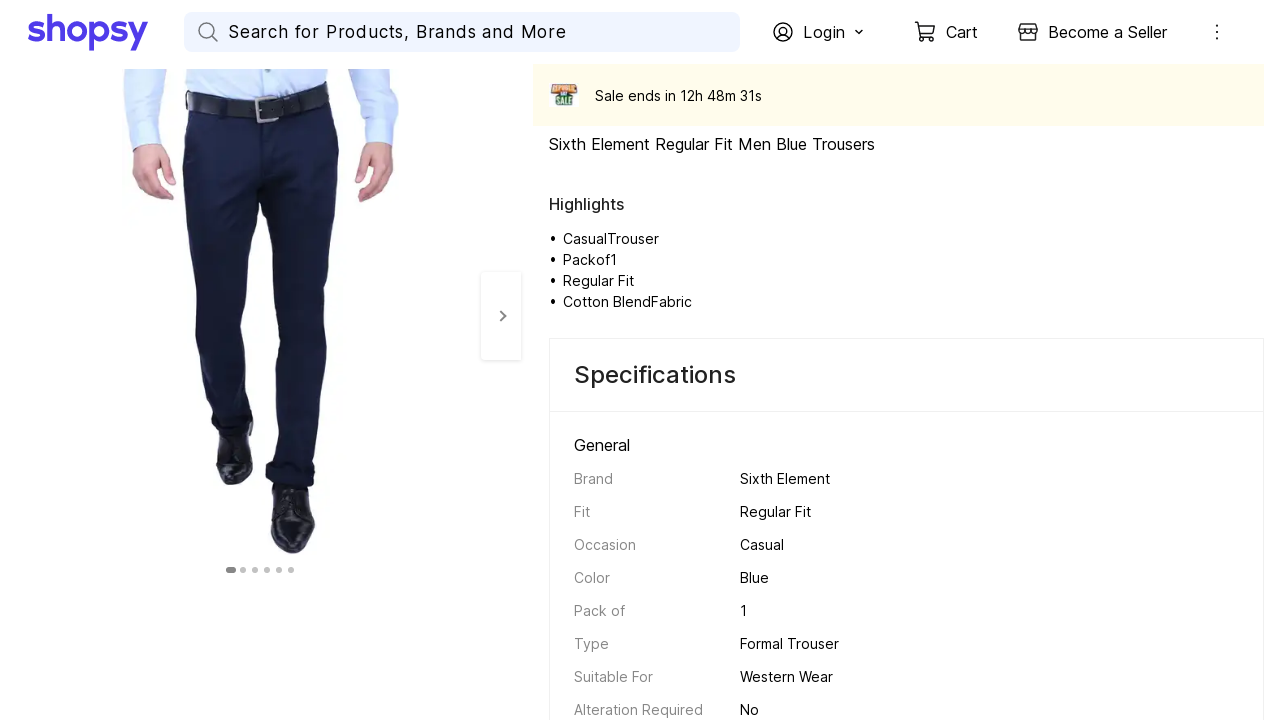

--- FILE ---
content_type: text/html; charset=utf-8
request_url: https://www.shopsy.in/sixth-element-regular-fit-men-blue-trousers/p/itmb1cfffa341ba5
body_size: 37017
content:
<!DOCTYPE html><html data-loading="false" lang="en"><head><link rel="dns-prefetch" href="https://static-assets-web.flixcart.com"/><link rel="preconnect" href="https://static-assets-web.flixcart.com"/><link rel="dns-prefetch" href="https://rukminim3.flixcart.com"/><link rel="preconnect" href="https://rukminim3.flixcart.com"/><link rel="dns-prefetch" href="https://firebaseremoteconfig.googleapis.com"/><link rel="preconnect" href="https://firebaseremoteconfig.googleapis.com" crossorigin="anonymous"/><link rel="dns-prefetch" href="https://firebase.googleapis.com"/><link rel="preconnect" href="https://firebase.googleapis.com" crossorigin="anonymous"/><link rel="dns-prefetch" href="https://firebaseinstallations.googleapis.com"/><link rel="preconnect" href="https://firebaseinstallations.googleapis.com" crossorigin="anonymous"/><link rel="dns-prefetch" href="https://firebaselogging-pa.googleapis.com"/><link rel="preconnect" href="https://firebaselogging-pa.googleapis.com" crossorigin="anonymous"/><link rel="dns-prefetch" href="https://www.googletagmanager.com"/><link rel="preconnect" href="https://www.googletagmanager.com"/><link rel="dns-prefetch" href="https://analytics.google.com"/><link rel="preconnect" href="https://analytics.google.com"/><link rel="dns-prefetch" href="https://stats.g.doubleclick.net"/><link rel="preconnect" href="https://stats.g.doubleclick.net"/><link rel="preload" fetchpriority="high" as="font" href="https://static-assets-web.flixcart.com/batman-returns/batman-returns/_next/static/media/2aaf0723e720e8b9-s.p.woff2" crossorigin="anonymous"/><meta charSet="UTF-8"/><meta name="viewport" content="width=device-width, minimum-scale=1.0"/><title>Sixth Element Regular Fit Men Blue Trousers - Buy Sixth Element Regular Fit Men Blue Trousers Online at Best Prices in India | Shopsy.in</title><meta property="al:android:url"/><meta property="al:ios:url"/><meta name="theme-color" content="#503ceb" id="themeColor"/><link rel="manifest" href="/manifest.json"/><meta name="Keywords" content="Sixth Element Regular Fit Men Blue Trousers, Clothing"/><meta name="Description" content="Sixth Element Regular Fit Men Blue Trousers - Buy Sixth Element Regular Fit Men Blue Trousers For Only Rs.  Online in India. Shop Online For Apparels. Huge Collection of Branded Clothes Only at Flipkart.com"/><meta name="google-site-verification" content="csOuuQSeWBUfH-wDVagDGriLKS_JHZ6ZK05dlUIoibo"/><meta name="robots" content="noindex"/><link rel="canonical" href="https://www.shopsy.in/sixth-element-regular-fit-men-blue-trousers/p/itmb1cfffa341ba5"/><link rel="alternate" href="www.shopsy.inITMB1CFFFA341BA5"/><meta property="og:title" content="Sixth Element Regular Fit Men Blue Trousers - Buy Sixth Element Regular Fit Men Blue Trousers Online at Best Prices in India | Shopsy.in"/><meta property="og:url" content="http://www.shopsy.in/sixth-element-regular-fit-men-blue-trousers/p/itmb1cfffa341ba5"/><meta property="og:image" content="http://rukmini1.flixcart.com/image/300/300/ku79vgw0/trouser/r/c/y/32-sx430bl-sixth-element-original-imag7cuxtsnxks37.jpeg"/><link rel="preload" as="image" imageSrcSet="https://rukminim3.flixcart.com/image/640/558/ku79vgw0/trouser/r/c/y/32-sx430bl-sixth-element-original-imag7cuxtsnxks37.jpeg?q=60&amp;crop=false 1x, https://rukminim3.flixcart.com/image/1114/972/ku79vgw0/trouser/r/c/y/32-sx430bl-sixth-element-original-imag7cuxtsnxks37.jpeg?q=60&amp;crop=false 2x" fetchpriority="high"/><meta name="next-head-count" content="36"/><link rel="icon" href="https://static-assets-web.flixcart.com/batman-returns/batman-returns/p/images/logo_lite-7c8246.png" type="image/png"/><link rel="manifest" href="/manifest.json"/><link rel="preload" href="https://static-assets-web.flixcart.com/batman-returns/batman-returns/_next/static/css/ad6f5e31d7d86e94.css" as="style"/><link rel="stylesheet" href="https://static-assets-web.flixcart.com/batman-returns/batman-returns/_next/static/css/ad6f5e31d7d86e94.css" data-n-p=""/><noscript data-n-css=""></noscript><script defer="" nomodule="" src="https://static-assets-web.flixcart.com/batman-returns/batman-returns/_next/static/chunks/polyfills-c67a75d1b6f99dc8.js"></script><script defer="" src="https://static-assets-web.flixcart.com/batman-returns/batman-returns/_next/static/chunks/1664-59685fd16af86a00.js"></script><script defer="" src="https://static-assets-web.flixcart.com/batman-returns/batman-returns/_next/static/chunks/9085-3be06d2ca51f234a.js"></script><script defer="" src="https://static-assets-web.flixcart.com/batman-returns/batman-returns/_next/static/chunks/DesktopAppBar.616e6865b76499e3.js"></script><script defer="" src="https://static-assets-web.flixcart.com/batman-returns/batman-returns/_next/static/chunks/3746-2ca39b7dddee6aa5.js"></script><script defer="" src="https://static-assets-web.flixcart.com/batman-returns/batman-returns/_next/static/chunks/2928-9953deed4647fcc5.js"></script><script defer="" src="https://static-assets-web.flixcart.com/batman-returns/batman-returns/_next/static/chunks/7993-e219edde12b98e46.js"></script><script defer="" src="https://static-assets-web.flixcart.com/batman-returns/batman-returns/_next/static/chunks/3144-a6c4258c4173495f.js"></script><script defer="" src="https://static-assets-web.flixcart.com/batman-returns/batman-returns/_next/static/chunks/1838-ff8f28fa7a19399b.js"></script><script defer="" src="https://static-assets-web.flixcart.com/batman-returns/batman-returns/_next/static/chunks/1026-49a4a29a94dd650b.js"></script><script defer="" src="https://static-assets-web.flixcart.com/batman-returns/batman-returns/_next/static/chunks/1698-5381b6c65c78c210.js"></script><script defer="" src="https://static-assets-web.flixcart.com/batman-returns/batman-returns/_next/static/chunks/566-8fd256dc15c8d84f.js"></script><script defer="" src="https://static-assets-web.flixcart.com/batman-returns/batman-returns/_next/static/chunks/824.bfd647ebff57221f.js"></script><script defer="" src="https://static-assets-web.flixcart.com/batman-returns/batman-returns/_next/static/chunks/2643.3f34b1a304257cb7.js"></script><script defer="" src="https://static-assets-web.flixcart.com/batman-returns/batman-returns/_next/static/chunks/ProductPageMapperBTF.71863303c111575e.js"></script><script defer="" src="https://static-assets-web.flixcart.com/batman-returns/batman-returns/_next/static/chunks/seoFooter.1664430462a2df86.js"></script><script defer="" src="https://static-assets-web.flixcart.com/batman-returns/batman-returns/_next/static/chunks/desktopFooter.2f1a4fbf9ad55453.js"></script><script src="https://static-assets-web.flixcart.com/batman-returns/batman-returns/_next/static/chunks/webpack-f5816a432f854a48.js" defer=""></script><script src="https://static-assets-web.flixcart.com/batman-returns/batman-returns/_next/static/chunks/framework-314c182fa7e2bf37.js" defer=""></script><script src="https://static-assets-web.flixcart.com/batman-returns/batman-returns/_next/static/chunks/main-f0c465734bd6264b.js" defer=""></script><script src="https://static-assets-web.flixcart.com/batman-returns/batman-returns/_next/static/chunks/pages/_app-5f9f7f552f8e51a4.js" defer=""></script><script src="https://static-assets-web.flixcart.com/batman-returns/batman-returns/_next/static/chunks/714-ae6a82169a89b9df.js" defer=""></script><script src="https://static-assets-web.flixcart.com/batman-returns/batman-returns/_next/static/chunks/9376-1fa0dc48a3b6659b.js" defer=""></script><script src="https://static-assets-web.flixcart.com/batman-returns/batman-returns/_next/static/chunks/760-eaf97176fde6d90c.js" defer=""></script><script src="https://static-assets-web.flixcart.com/batman-returns/batman-returns/_next/static/chunks/2728-e0e68f445a7e2dee.js" defer=""></script><script src="https://static-assets-web.flixcart.com/batman-returns/batman-returns/_next/static/chunks/1062-521b2b352f1a2aba.js" defer=""></script><script src="https://static-assets-web.flixcart.com/batman-returns/batman-returns/_next/static/chunks/495-6c77efbc17b12ef3.js" defer=""></script><script src="https://static-assets-web.flixcart.com/batman-returns/batman-returns/_next/static/chunks/979-f5396c85447d55d6.js" defer=""></script><script src="https://static-assets-web.flixcart.com/batman-returns/batman-returns/_next/static/chunks/3764-e184d8344b623bf2.js" defer=""></script><script src="https://static-assets-web.flixcart.com/batman-returns/batman-returns/_next/static/chunks/7475-9e587aeb88815d23.js" defer=""></script><script src="https://static-assets-web.flixcart.com/batman-returns/batman-returns/_next/static/chunks/5928-24ca7f2a16aec5db.js" defer=""></script><script src="https://static-assets-web.flixcart.com/batman-returns/batman-returns/_next/static/chunks/1273-feb104cdd3935638.js" defer=""></script><script src="https://static-assets-web.flixcart.com/batman-returns/batman-returns/_next/static/chunks/3961-2ca9961b87acfc85.js" defer=""></script><script src="https://static-assets-web.flixcart.com/batman-returns/batman-returns/_next/static/chunks/8790-010fb706009b6fe6.js" defer=""></script><script src="https://static-assets-web.flixcart.com/batman-returns/batman-returns/_next/static/chunks/2697-d7813fdc881b20ba.js" defer=""></script><script src="https://static-assets-web.flixcart.com/batman-returns/batman-returns/_next/static/chunks/6224-b00c85765f32b0f3.js" defer=""></script><script src="https://static-assets-web.flixcart.com/batman-returns/batman-returns/_next/static/chunks/2154-6bdb425314a5fce0.js" defer=""></script><script src="https://static-assets-web.flixcart.com/batman-returns/batman-returns/_next/static/chunks/1046-f4a265fce232429f.js" defer=""></script><script src="https://static-assets-web.flixcart.com/batman-returns/batman-returns/_next/static/chunks/2804-b9bec5f5f84479b8.js" defer=""></script><script src="https://static-assets-web.flixcart.com/batman-returns/batman-returns/_next/static/chunks/2563-20898539a57ff0b4.js" defer=""></script><script src="https://static-assets-web.flixcart.com/batman-returns/batman-returns/_next/static/chunks/3710-a9a468231d0855e0.js" defer=""></script><script src="https://static-assets-web.flixcart.com/batman-returns/batman-returns/_next/static/chunks/9140-2f99cbcf17253c3f.js" defer=""></script><script src="https://static-assets-web.flixcart.com/batman-returns/batman-returns/_next/static/chunks/3098-b90712e84818c9b3.js" defer=""></script><script src="https://static-assets-web.flixcart.com/batman-returns/batman-returns/_next/static/chunks/8555-a5611cecc1ea061a.js" defer=""></script><script src="https://static-assets-web.flixcart.com/batman-returns/batman-returns/_next/static/chunks/5220-7ae3f94bec14f987.js" defer=""></script><script src="https://static-assets-web.flixcart.com/batman-returns/batman-returns/_next/static/chunks/7952-40dde658358556df.js" defer=""></script><script src="https://static-assets-web.flixcart.com/batman-returns/batman-returns/_next/static/chunks/8680-08f8430373456cf8.js" defer=""></script><script src="https://static-assets-web.flixcart.com/batman-returns/batman-returns/_next/static/chunks/3058-bce44a886002b0ec.js" defer=""></script><script src="https://static-assets-web.flixcart.com/batman-returns/batman-returns/_next/static/chunks/3132-a8fcc00ff80a7d05.js" defer=""></script><script src="https://static-assets-web.flixcart.com/batman-returns/batman-returns/_next/static/chunks/1345-6c068515572f9a57.js" defer=""></script><script src="https://static-assets-web.flixcart.com/batman-returns/batman-returns/_next/static/chunks/3571-6220912c9228f74e.js" defer=""></script><script src="https://static-assets-web.flixcart.com/batman-returns/batman-returns/_next/static/chunks/1633-c74674f4619d7a67.js" defer=""></script><script src="https://static-assets-web.flixcart.com/batman-returns/batman-returns/_next/static/chunks/7864-ba0aedd1554d2fa6.js" defer=""></script><script src="https://static-assets-web.flixcart.com/batman-returns/batman-returns/_next/static/chunks/9025-8723094711bb64c6.js" defer=""></script><script src="https://static-assets-web.flixcart.com/batman-returns/batman-returns/_next/static/chunks/5733-64d51c0650718186.js" defer=""></script><script src="https://static-assets-web.flixcart.com/batman-returns/batman-returns/_next/static/chunks/pages/pageHandlers/productPage-81ea160f966dd9fb.js" defer=""></script><script src="https://static-assets-web.flixcart.com/batman-returns/batman-returns/_next/static/EnD4oDJykb7i6ouDyCODG/_buildManifest.js" defer=""></script><script src="https://static-assets-web.flixcart.com/batman-returns/batman-returns/_next/static/EnD4oDJykb7i6ouDyCODG/_ssgManifest.js" defer=""></script><style id="react-native-stylesheet">[stylesheet-group="0"]{}
body{margin:0;}
button::-moz-focus-inner,input::-moz-focus-inner{border:0;padding:0;}
html{-ms-text-size-adjust:100%;-webkit-text-size-adjust:100%;-webkit-tap-highlight-color:rgba(0,0,0,0);}
input::-webkit-search-cancel-button,input::-webkit-search-decoration,input::-webkit-search-results-button,input::-webkit-search-results-decoration{display:none;}
[stylesheet-group="1"]{}
.css-11aywtz{-moz-appearance:textfield;-webkit-appearance:none;background-color:rgba(0,0,0,0.00);border-bottom-left-radius:0px;border-bottom-right-radius:0px;border-top-left-radius:0px;border-top-right-radius:0px;border:0 solid black;box-sizing:border-box;font:14px -apple-system,BlinkMacSystemFont,"Segoe UI",Roboto,Helvetica,Arial,sans-serif;margin:0px;padding:0px;resize:none;}
.css-146c3p1{background-color:rgba(0,0,0,0.00);border:0 solid black;box-sizing:border-box;color:rgba(0,0,0,1.00);display:inline;font:14px -apple-system,BlinkMacSystemFont,"Segoe UI",Roboto,Helvetica,Arial,sans-serif;list-style:none;margin:0px;padding:0px;position:relative;text-align:start;text-decoration:none;white-space:pre-wrap;word-wrap:break-word;}
.css-175oi2r{align-items:stretch;background-color:rgba(0,0,0,0.00);border:0 solid black;box-sizing:border-box;display:flex;flex-basis:auto;flex-direction:column;flex-shrink:0;list-style:none;margin:0px;min-height:0px;min-width:0px;padding:0px;position:relative;text-decoration:none;z-index:0;}
.css-1jxf684{background-color:rgba(0,0,0,0.00);border:0 solid black;box-sizing:border-box;color:inherit;display:inline;font:inherit;list-style:none;margin:0px;padding:0px;position:relative;text-align:inherit;text-decoration:none;white-space:inherit;word-wrap:break-word;}
.css-9pa8cd{bottom:0px;height:100%;left:0px;opacity:0;position:absolute;right:0px;top:0px;width:100%;z-index:-1;}
[stylesheet-group="2"]{}
.r-1064s9p{margin:4px;}
.r-11mg6pl{border-bottom-color:rgba(255,255,255,1.00);border-left-color:rgba(255,255,255,1.00);border-right-color:rgba(255,255,255,1.00);border-top-color:rgba(255,255,255,1.00);}
.r-13awgt0{flex:1;}
.r-13qjrpd{border-bottom-color:rgba(220,220,220,1.00);border-left-color:rgba(220,220,220,1.00);border-right-color:rgba(220,220,220,1.00);border-top-color:rgba(220,220,220,1.00);}
.r-146eth8{padding:3px;}
.r-16ig7lv{border-bottom-color:rgba(255,67,67,0.30);border-left-color:rgba(255,67,67,0.30);border-right-color:rgba(255,67,67,0.30);border-top-color:rgba(255,67,67,0.30);}
.r-17gur6a{border-bottom-left-radius:0px;border-bottom-right-radius:0px;border-top-left-radius:0px;border-top-right-radius:0px;}
.r-1867qdf{border-bottom-left-radius:16px;border-bottom-right-radius:16px;border-top-left-radius:16px;border-top-right-radius:16px;}
.r-18c69zk{border-bottom-left-radius:100px;border-bottom-right-radius:100px;border-top-left-radius:100px;border-top-right-radius:100px;}
.r-18wqcmx{border-bottom-color:rgba(241,242,244,1.00);border-left-color:rgba(241,242,244,1.00);border-right-color:rgba(241,242,244,1.00);border-top-color:rgba(241,242,244,1.00);}
.r-19c4wll{border-bottom-color:rgba(8,140,0,0.16);border-left-color:rgba(8,140,0,0.16);border-right-color:rgba(8,140,0,0.16);border-top-color:rgba(8,140,0,0.16);}
.r-1awa8pu{border-bottom-color:rgba(101,119,134,1.00);border-left-color:rgba(101,119,134,1.00);border-right-color:rgba(101,119,134,1.00);border-top-color:rgba(101,119,134,1.00);}
.r-1b4krfo{border-bottom-color:rgba(174,173,173,1.00);border-left-color:rgba(174,173,173,1.00);border-right-color:rgba(174,173,173,1.00);border-top-color:rgba(174,173,173,1.00);}
.r-1d4xg89{border-bottom-color:rgba(170,184,194,1.00);border-left-color:rgba(170,184,194,1.00);border-right-color:rgba(170,184,194,1.00);border-top-color:rgba(170,184,194,1.00);}
.r-1d9yedq{flex:0;}
.r-1dedoh8{border-bottom-left-radius:9px;border-bottom-right-radius:9px;border-top-left-radius:9px;border-top-right-radius:9px;}
.r-1dqxon3{overflow-x:auto;overflow-y:auto;}
.r-1dumxj3{margin:2px;}
.r-1dzdj1l{border-bottom-left-radius:10px;border-bottom-right-radius:10px;border-top-left-radius:10px;border-top-right-radius:10px;}
.r-1esy7ga{border-bottom-color:rgba(255,67,67,1.00);border-left-color:rgba(255,67,67,1.00);border-right-color:rgba(255,67,67,1.00);border-top-color:rgba(255,67,67,1.00);}
.r-1f0042m{border-bottom-left-radius:5px;border-bottom-right-radius:5px;border-top-left-radius:5px;border-top-right-radius:5px;}
.r-1fdo3w0{margin:16px;}
.r-1fl5uoa{border-bottom-color:rgba(234,233,231,1.00);border-left-color:rgba(234,233,231,1.00);border-right-color:rgba(234,233,231,1.00);border-top-color:rgba(234,233,231,1.00);}
.r-1fuqb1j{border-bottom-left-radius:24px;border-bottom-right-radius:24px;border-top-left-radius:24px;border-top-right-radius:24px;}
.r-1gb1gic{border-bottom-left-radius:23px;border-bottom-right-radius:23px;border-top-left-radius:23px;border-top-right-radius:23px;}
.r-1h84pjw{border-bottom-left-radius:25px;border-bottom-right-radius:25px;border-top-left-radius:25px;border-top-right-radius:25px;}
.r-1hh5xib{border-bottom-color:rgba(42,85,229,1.00);border-left-color:rgba(42,85,229,1.00);border-right-color:rgba(42,85,229,1.00);border-top-color:rgba(42,85,229,1.00);}
.r-1hx02mm{border-bottom-color:rgba(255,255,255,0.00);border-left-color:rgba(255,255,255,0.00);border-right-color:rgba(255,255,255,0.00);border-top-color:rgba(255,255,255,0.00);}
.r-1iab0hd{flex:0.82;}
.r-1j16mh1{border-bottom-left-radius:100%;border-bottom-right-radius:100%;border-top-left-radius:100%;border-top-right-radius:100%;}
.r-1jkafct{border-bottom-left-radius:2px;border-bottom-right-radius:2px;border-top-left-radius:2px;border-top-right-radius:2px;}
.r-1jwulwa{overflow-x:scroll;overflow-y:scroll;}
.r-1jyn79y{border-bottom-color:rgba(0,150,136,1.00);border-left-color:rgba(0,150,136,1.00);border-right-color:rgba(0,150,136,1.00);border-top-color:rgba(0,150,136,1.00);}
.r-1k9g4g2{border-bottom-color:rgba(224,224,224,1.00);border-left-color:rgba(224,224,224,1.00);border-right-color:rgba(224,224,224,1.00);border-top-color:rgba(224,224,224,1.00);}
.r-1kv57cf{border-bottom-color:rgba(219,219,219,1.00);border-left-color:rgba(219,219,219,1.00);border-right-color:rgba(219,219,219,1.00);border-top-color:rgba(219,219,219,1.00);}
.r-1lgzdn1{flex:0.35;}
.r-1ljnxy{border-bottom-width:0.7px;border-left-width:0.7px;border-right-width:0.7px;border-top-width:0.7px;}
.r-1llaxt6{border-bottom-left-radius:30px;border-bottom-right-radius:30px;border-top-left-radius:30px;border-top-right-radius:30px;}
.r-1m7mu0x{border-bottom-left-radius:36px;border-bottom-right-radius:36px;border-top-left-radius:36px;border-top-right-radius:36px;}
.r-1mbl9jf{border-bottom-width:0.5px;border-left-width:0.5px;border-right-width:0.5px;border-top-width:0.5px;}
.r-1mndk5m{flex:0.3;}
.r-1oqcu8e{padding:15px;}
.r-1p1xlso{border-bottom-left-radius:2.5px;border-bottom-right-radius:2.5px;border-top-left-radius:2.5px;border-top-right-radius:2.5px;}
.r-1pcd2l5{padding:20px;}
.r-1phboty{border-bottom-style:solid;border-left-style:solid;border-right-style:solid;border-top-style:solid;}
.r-1q9bdsx{border-bottom-left-radius:12px;border-bottom-right-radius:12px;border-top-left-radius:12px;border-top-right-radius:12px;}
.r-1qq2a9e{flex:0.65;}
.r-1ra5ppe{flex:0.12;}
.r-1rf8fdq{border-bottom-width:1.5px;border-left-width:1.5px;border-right-width:1.5px;border-top-width:1.5px;}
.r-1s2fzes{flex:6;}
.r-1sp51qo{padding:10px;}
.r-1tw7wh{border-bottom-left-radius:50px;border-bottom-right-radius:50px;border-top-left-radius:50px;border-top-right-radius:50px;}
.r-1udh08x{overflow-x:hidden;overflow-y:hidden;}
.r-1un5n4g{margin:1px;}
.r-1uu6nss{padding:5px;}
.r-1x463ub{border-bottom-color:rgba(80,60,235,1.00);border-left-color:rgba(80,60,235,1.00);border-right-color:rgba(80,60,235,1.00);border-top-color:rgba(80,60,235,1.00);}
.r-1xdrp6k{border-bottom-left-radius:0.1px;border-bottom-right-radius:0.1px;border-top-left-radius:0.1px;border-top-right-radius:0.1px;}
.r-1xfd6ze{border-bottom-left-radius:8px;border-bottom-right-radius:8px;border-top-left-radius:8px;border-top-right-radius:8px;}
.r-1xutcf9{padding:40px;}
.r-1yadl64{border-bottom-width:0px;border-left-width:0px;border-right-width:0px;border-top-width:0px;}
.r-1yav64w{border-bottom-color:rgba(245,245,245,1.00);border-left-color:rgba(245,245,245,1.00);border-right-color:rgba(245,245,245,1.00);border-top-color:rgba(245,245,245,1.00);}
.r-1ylenci{border-bottom-left-radius:15px;border-bottom-right-radius:15px;border-top-left-radius:15px;border-top-right-radius:15px;}
.r-1yqt1xu{border-bottom-color:rgba(135,135,135,1.00);border-left-color:rgba(135,135,135,1.00);border-right-color:rgba(135,135,135,1.00);border-top-color:rgba(135,135,135,1.00);}
.r-42olwf{border-bottom-color:rgba(0,0,0,0.00);border-left-color:rgba(0,0,0,0.00);border-right-color:rgba(0,0,0,0.00);border-top-color:rgba(0,0,0,0.00);}
.r-4a18lf{border-bottom-color:rgba(255,0,0,1.00);border-left-color:rgba(255,0,0,1.00);border-right-color:rgba(255,0,0,1.00);border-top-color:rgba(255,0,0,1.00);}
.r-4qswn0{border-bottom-color:rgba(233,233,233,1.00);border-left-color:rgba(233,233,233,1.00);border-right-color:rgba(233,233,233,1.00);border-top-color:rgba(233,233,233,1.00);}
.r-4qtqp9{display:inline-block;}
.r-5kz9s3{border-bottom-color:rgba(240,240,240,1.00);border-left-color:rgba(240,240,240,1.00);border-right-color:rgba(240,240,240,1.00);border-top-color:rgba(240,240,240,1.00);}
.r-5scogr{margin:6px;}
.r-60ke3l{border-bottom-color:rgba(0,128,0,1.00);border-left-color:rgba(0,128,0,1.00);border-right-color:rgba(0,128,0,1.00);border-top-color:rgba(0,128,0,1.00);}
.r-68yqgm{border-bottom-color:rgba(235,0,41,1.00);border-left-color:rgba(235,0,41,1.00);border-right-color:rgba(235,0,41,1.00);border-top-color:rgba(235,0,41,1.00);}
.r-6koalj{display:flex;}
.r-6ncur5{border-bottom-left-radius:18px;border-bottom-right-radius:18px;border-top-left-radius:18px;border-top-right-radius:18px;}
.r-6t2glc{border-bottom-left-radius:40px;border-bottom-right-radius:40px;border-top-left-radius:40px;border-top-right-radius:40px;}
.r-70cc7c{flex:0.18;}
.r-791edh{flex:auto;}
.r-9dy5uf{border-bottom-color:rgba(220,223,230,1.00);border-left-color:rgba(220,223,230,1.00);border-right-color:rgba(220,223,230,1.00);border-top-color:rgba(220,223,230,1.00);}
.r-9x6qib{border-bottom-color:rgba(204,214,221,1.00);border-left-color:rgba(204,214,221,1.00);border-right-color:rgba(204,214,221,1.00);border-top-color:rgba(204,214,221,1.00);}
.r-a1yn9n{border-bottom-left-radius:28px;border-bottom-right-radius:28px;border-top-left-radius:28px;border-top-right-radius:28px;}
.r-by8dw1{margin:24px;}
.r-cdmcib{border-bottom-left-radius:3px;border-bottom-right-radius:3px;border-top-left-radius:3px;border-top-right-radius:3px;}
.r-crgep1{margin:0px;}
.r-d045u9{border-bottom-width:2px;border-left-width:2px;border-right-width:2px;border-top-width:2px;}
.r-d23pfw{padding:24px;}
.r-dta0w2{flex:2;}
.r-edyy15{padding:8px;}
.r-eg6o18{border-bottom-style:dashed;border-left-style:dashed;border-right-style:dashed;border-top-style:dashed;}
.r-fx7oqy{border-bottom-color:rgba(0,0,255,1.00);border-left-color:rgba(0,0,255,1.00);border-right-color:rgba(0,0,255,1.00);border-top-color:rgba(0,0,255,1.00);}
.r-gu4u06{border-bottom-color:rgba(228,231,237,1.00);border-left-color:rgba(228,231,237,1.00);border-right-color:rgba(228,231,237,1.00);border-top-color:rgba(228,231,237,1.00);}
.r-hv52eu{margin:12px;}
.r-hwh8t1{margin:8px;}
.r-ijvndu{border-bottom-color:rgba(226,241,255,1.00);border-left-color:rgba(226,241,255,1.00);border-right-color:rgba(226,241,255,1.00);border-top-color:rgba(226,241,255,1.00);}
.r-irekze{border-bottom-color:rgba(232,153,16,1.00);border-left-color:rgba(232,153,16,1.00);border-right-color:rgba(232,153,16,1.00);border-top-color:rgba(232,153,16,1.00);}
.r-jgcjvd{margin:10px;}
.r-kdyh1x{border-bottom-left-radius:6px;border-bottom-right-radius:6px;border-top-left-radius:6px;border-top-right-radius:6px;}
.r-kgf08f{flex:5;}
.r-krxsd3{display:-webkit-box;}
.r-lgvlli{flex:3;}
.r-ljlyxy{border-bottom-color:rgba(8,140,0,1.00);border-left-color:rgba(8,140,0,1.00);border-right-color:rgba(8,140,0,1.00);border-top-color:rgba(8,140,0,1.00);}
.r-n370w6{margin:5px;}
.r-ngpvxi{border-bottom-left-radius:3.5px;border-bottom-right-radius:3.5px;border-top-left-radius:3.5px;border-top-right-radius:3.5px;}
.r-nsbfu8{padding:16px;}
.r-qpntkw{padding:6px;}
.r-qwd59z{border-bottom-left-radius:1px;border-bottom-right-radius:1px;border-top-left-radius:1px;border-top-right-radius:1px;}
.r-rrdcyn{border-bottom-color:rgba(150,150,150,1.00);border-left-color:rgba(150,150,150,1.00);border-right-color:rgba(150,150,150,1.00);border-top-color:rgba(150,150,150,1.00);}
.r-rs99b7{border-bottom-width:1px;border-left-width:1px;border-right-width:1px;border-top-width:1px;}
.r-ry2h4h{border-bottom-color:rgba(204,204,204,1.00);border-left-color:rgba(204,204,204,1.00);border-right-color:rgba(204,204,204,1.00);border-top-color:rgba(204,204,204,1.00);}
.r-s7otka{border-bottom-style:dotted;border-left-style:dotted;border-right-style:dotted;border-top-style:dotted;}
.r-t23y2h{border-bottom-left-radius:14px;border-bottom-right-radius:14px;border-top-left-radius:14px;border-top-right-radius:14px;}
.r-t60dpp{padding:0px;}
.r-tuq35u{padding:4px;}
.r-ub6tad{padding:1px;}
.r-ugvmm4{border-bottom-width:1.2px;border-left-width:1.2px;border-right-width:1.2px;border-top-width:1.2px;}
.r-upzjvv{border-bottom-color:rgba(194,194,194,1.00);border-left-color:rgba(194,194,194,1.00);border-right-color:rgba(194,194,194,1.00);border-top-color:rgba(194,194,194,1.00);}
.r-ve2vwf{border-bottom-color:rgba(234,234,234,1.00);border-left-color:rgba(234,234,234,1.00);border-right-color:rgba(234,234,234,1.00);border-top-color:rgba(234,234,234,1.00);}
.r-vz6z0g{border-bottom-color:rgba(250,250,250,1.00);border-left-color:rgba(250,250,250,1.00);border-right-color:rgba(250,250,250,1.00);border-top-color:rgba(250,250,250,1.00);}
.r-xoduu5{display:inline-flex;}
.r-xyw6el{padding:12px;}
.r-y47klf{border-bottom-left-radius:20px;border-bottom-right-radius:20px;border-top-left-radius:20px;border-top-right-radius:20px;}
.r-ywje51{margin:auto;}
.r-z2wwpe{border-bottom-left-radius:4px;border-bottom-right-radius:4px;border-top-left-radius:4px;border-top-right-radius:4px;}
.r-zhp00w{padding:2px;}
[stylesheet-group="2.1"]{}
.r-1009s2o{margin-bottom:15px;margin-top:15px;}
.r-11f147o{padding-bottom:8px;padding-top:8px;}
.r-11gswi8{padding-left:3px;padding-right:3px;}
.r-11o76bp{padding-bottom:1px;padding-top:1px;}
.r-12fjvz8{margin-left:-6px;margin-right:-6px;}
.r-12kyg2d{margin-bottom:16px;margin-top:16px;}
.r-12ro73q{margin-left:3px;margin-right:3px;}
.r-140ww7k{margin-bottom:40px;margin-top:40px;}
.r-14mg64r{margin-left:24px;margin-right:24px;}
.r-1537yvj{margin-left:4px;margin-right:4px;}
.r-1559e4e{padding-bottom:2px;padding-top:2px;}
.r-17q4wm6{margin-left:5px;margin-right:5px;}
.r-184id4b{margin-bottom:12px;margin-top:12px;}
.r-18c5d7m{padding-left:6px;padding-right:6px;}
.r-19h0kl5{margin-left:32px;margin-right:32px;}
.r-1d7mnkm{padding-bottom:15px;padding-top:15px;}
.r-1e084wi{padding-left:0px;padding-right:0px;}
.r-1e5xgxu{padding-left:1px;padding-right:1px;}
.r-1fkl15p{padding-left:32px;padding-right:32px;}
.r-1j93nrh{margin-left:0px;margin-right:0px;}
.r-1kti4dy{padding-left:25px;padding-right:25px;}
.r-1la3zjv{padding-bottom:18px;padding-top:18px;}
.r-1m1l54l{padding-left:11px;padding-right:11px;}
.r-1mkv55d{padding-bottom:0px;padding-top:0px;}
.r-1ml3abn{padding-bottom:14px;padding-top:14px;}
.r-1mmae3n{padding-bottom:12px;padding-top:12px;}
.r-1ntr0p{padding-left:5px;padding-right:5px;}
.r-1p4mezk{margin-left:18px;margin-right:18px;}
.r-1pdvg5x{margin-left:1px;margin-right:1px;}
.r-1s5swlz{padding-bottom:9px;padding-top:9px;}
.r-1ubuhtd{padding-left:10px;padding-right:10px;}
.r-1vfoif{margin-left:25px;margin-right:25px;}
.r-1w1oxbu{margin-left:6px;margin-right:6px;}
.r-1xpp3t0{margin-left:16px;margin-right:16px;}
.r-1xuzw63{margin-bottom:2px;margin-top:2px;}
.r-1y6u10y{margin-bottom:20px;margin-top:20px;}
.r-1yd117h{padding-bottom:7px;padding-top:7px;}
.r-284m6k{padding-left:18px;padding-right:18px;}
.r-2psd3c{margin-left:-20px;margin-right:-20px;}
.r-3o4zer{padding-left:12px;padding-right:12px;}
.r-3pj75a{padding-left:16px;padding-right:16px;}
.r-5o2xco{margin-bottom:5px;margin-top:5px;}
.r-8dgmk1{margin-left:8px;margin-right:8px;}
.r-a3o736{margin-left:60px;margin-right:60px;}
.r-a7330m{padding-bottom:30px;padding-top:30px;}
.r-bhtmuz{margin-left:20px;margin-right:20px;}
.r-bplmwz{margin-bottom:10px;margin-top:10px;}
.r-bx70bn{margin-bottom:8px;margin-top:8px;}
.r-c6ipad{padding-left:7px;padding-right:7px;}
.r-cnw61z{padding-bottom:4px;padding-top:4px;}
.r-cxgwc0{padding-left:24px;padding-right:24px;}
.r-dd0y9b{padding-bottom:20px;padding-top:20px;}
.r-ddtstp{margin-bottom:0px;margin-top:0px;}
.r-e51qtw{padding-bottom:25px;padding-top:25px;}
.r-f8sm7e{margin-left:auto;margin-right:auto;}
.r-gu64tb{padding-left:14px;padding-right:14px;}
.r-is05cd{padding-left:8px;padding-right:8px;}
.r-jusfrs{margin-left:12px;margin-right:12px;}
.r-l00any{margin-bottom:4px;margin-top:4px;}
.r-lcslpx{margin-left:10px;margin-right:10px;}
.r-lzsi8w{padding-left:2px;padding-right:2px;}
.r-n7gxbd{padding-left:4px;padding-right:4px;}
.r-rehuqn{padding-bottom:5px;padding-top:5px;}
.r-s49dbf{margin-bottom:1px;margin-top:1px;}
.r-u9wvl5{padding-left:20px;padding-right:20px;}
.r-ubg91z{padding-left:15px;padding-right:15px;}
.r-vuvdlw{padding-bottom:6px;padding-top:6px;}
.r-w7s2jr{padding-bottom:16px;padding-top:16px;}
.r-wnp491{margin-left:2px;margin-right:2px;}
.r-ws14{margin-bottom:6px;margin-top:6px;}
.r-xjggfu{padding-bottom:3px;padding-top:3px;}
.r-ytbthy{padding-bottom:10px;padding-top:10px;}
.r-zo2zu6{padding-bottom:24px;padding-top:24px;}
[stylesheet-group="2.2"]{}
.r-10s2tm5{left:0%;}
.r-16o8guy{right:100%;}
.r-7abkiw{border-bottom-left-radius:3px;}
.r-bmqcmt{padding-right:14px;}
.r-dqe1q{right:0%;}
.r-g7gakw{border-bottom-right-radius:3px;}
.r-q86fao{padding-left:14px;}
.r-rci37q{left:100%;}
[stylesheet-group="3"]{}
.r-100vyta{margin-top:7px;}
.r-101sy47{border-bottom-left-radius:2px;}
.r-102gzdx{height:52px;}
.r-105ug2t{pointer-events:auto!important;}
.r-109y4c4{height:1px;}
.r-10ahfku{z-index:11;}
.r-10b5y5f{letter-spacing:1.4px;}
.r-10fj5tc{margin-top:48px;}
.r-10g5efv{width:4px;}
.r-10gryf7{min-height:56px;}
.r-10m4y11{height:174px;}
.r-10ptun7{height:16px;}
.r-10qgsqd{height:41px;}
.r-10sqg0u{margin-bottom:1px;}
.r-10v3vxq{transform:scaleX(-1);}
.r-10x49cs{font-size:10px;}
.r-10xqauy{padding-top:env(safe-area-inset-top);}
.r-10yl4k{line-height:21px;}
.r-114ovsg{border-right-color:rgba(0,0,0,0.00);}
.r-117bsoe{margin-bottom:20px;}
.r-11c0sde{margin-top:24px;}
.r-11hsput{min-height:528px;}
.r-11j9u27{visibility:hidden;}
.r-11mpjr4{background-color:rgba(223,223,223,1.00);}
.r-11ubs0h{background-color:rgba(0,0,0,0.70);}
.r-11udlyb{background-color:rgba(0,150,136,1.00);}
.r-11vk46d{-webkit-text-decoration-color:rgba(33,33,33,1.00);text-decoration-color:rgba(33,33,33,1.00);}
.r-11wrixw{margin-left:0px;}
.r-11x0aun{background-color:rgba(255,88,0,1.00);}
.r-11yh6sk{overflow-x:hidden;}
.r-127yr9i{color:rgba(65,178,131,1.00);}
.r-12a4fnb{border-bottom-width:10px;}
.r-12atlq6{left:-6px;}
.r-12c3ph5{opacity:0.4;}
.r-12e0a8i{margin-right:18px;}
.r-12gph82{border-top-color:rgba(240,240,240,1.00);}
.r-12o2bb7{height:102px;}
.r-12pp1o0{top:5px;}
.r-12qj8rz{padding-top:7.2px;}
.r-12rgx7y{width:7px;}
.r-12rm3iy{color:rgba(0,0,0,0.87);}
.r-12rqra3{padding-bottom:6px;}
.r-12se7om{background-color:rgba(8,140,0,1.00);}
.r-12ubb6f{margin-left:-6px;}
.r-12vffkv>*{pointer-events:auto;}
.r-12vffkv{pointer-events:none!important;}
.r-12ym1je{width:18px;}
.r-12zb1j4{margin-right:7px;}
.r-131miar{padding-top:18px;}
.r-131xog0{width:38px;}
.r-132bva{height:180px;}
.r-135wba7{line-height:24px;}
.r-136ngej{background-color:rgba(2,141,99,1.00);}
.r-136ojw6{z-index:2;}
.r-13962oa{background-color:rgba(255,234,237,1.00);}
.r-13aq9py{animation-name:r-1iq689l;}
.r-13csuud{width:404px;}
.r-13doiri{box-shadow:0px 1px 3px rgba(135,135,135,0.16);}
.r-13gvty3{padding-top:6px;}
.r-13hce6t{margin-left:4px;}
.r-13iz6x8{height:29.8px;}
.r-13kc5u0{margin-left:1px;}
.r-13l2t4g{border-right-width:1px;}
.r-13nqf9o{right:6px;}
.r-13qz1uu{width:100%;}
.r-13svox8{min-height:215px;}
.r-13tjlyg{transition-duration:0.1s;}
.r-13uqrnb{font-style:normal;}
.r-13wfysu{-webkit-text-decoration-line:none;text-decoration-line:none;}
.r-13yce4e{border-top-width:0px;}
.r-13yew0m{color:rgba(244,67,54,1.00);}
.r-1407c3c{width:35px;}
.r-142tt33{-webkit-text-decoration-line:line-through;text-decoration-line:line-through;}
.r-146iojx{max-width:300px;}
.r-1472mwg{height:24px;}
.r-14gqq1x{margin-top:4px;}
.r-14iuakf{color:rgba(66,66,66,1.00);}
.r-14lw9ot{background-color:rgba(255,255,255,1.00);}
.r-14q5wjw{padding-right:2px;}
.r-14qjzug{max-width:250px;}
.r-14sbq61{background-color:rgba(33,150,243,1.00);}
.r-14taxks{width:196px;}
.r-14yzgew{line-height:18px;}
.r-150rngu{-webkit-overflow-scrolling:touch;}
.r-156q2ks{margin-top:10px;}
.r-159i1bu{width:267.65555555555557px;}
.r-15d164r{margin-bottom:10px;}
.r-15e5vws{min-height:220px;}
.r-15es1yf{background-color:rgba(56,142,60,1.00);}
.r-15l2il0{color:rgba(216,57,69,1.00);}
.r-15pk7w6{box-shadow:0px 2px 4px rgba(0,0,0,0.20);}
.r-15pr6ys{font-family:roboto;}
.r-15rplvt{height:88.2px;}
.r-15tlzdg{max-width:170px;}
.r-15x9tvv{background-color:rgba(255,235,59,1.00);}
.r-15ysp7h{min-height:32px;}
.r-15zeulg{padding-top:3px;}
.r-15zivkp{margin-bottom:4px;}
.r-15zx4ds{height:360px;}
.r-1617s4o{box-shadow:0px 1px 1.5px rgba(0, 0, 0, 0.12);}
.r-161ttwi{left:12px;}
.r-162eet2{margin-left:7px;}
.r-163s52v{box-shadow:0px 1px 4px rgba(0,0,0,0.20);}
.r-1677hl4{top:6px;}
.r-16byyw4{width:175px;}
.r-16dba41{font-weight:400;}
.r-16eto9q{width:12px;}
.r-16l9doz{height:auto;}
.r-16p4e1x{transform:scale(2);}
.r-16xksha{flex-grow:2;}
.r-16y2uox{flex-grow:1;}
.r-170w6zn{bottom:4px;}
.r-173mn98{align-self:flex-end;}
.r-173mzie{transform:scaleY(-1);}
.r-176fswd{transform:translateX(-50%) translateY(-50%);}
.r-1777fci{justify-content:center;}
.r-17bb2tj{animation-duration:0.75s;}
.r-17grq5a{margin-right:-8px;}
.r-17hd0rf{box-shadow:0 -1px 3px 0 rgba(0,0,0,0.15);}
.r-17hmhgr{transform:rotate(45deg);}
.r-17leim2{background-repeat:repeat;}
.r-17neqrl{min-height:155px;}
.r-17s69kh{background-size:30px 30px;}
.r-17s6mgv{justify-content:flex-end;}
.r-17sp8yy{height:35px;}
.r-17tb59b{opacity:0.7;}
.r-17tloay{opacity:0.6;}
.r-181cgdy{width:77px;}
.r-181nvr4{left:60px;}
.r-183gjk9{color:rgba(75,181,80,1.00);}
.r-184en5c{z-index:1;}
.r-18g7n2e{background-color:rgba(204,182,122,1.00);}
.r-18kxxzh{flex-grow:0;}
.r-18p6if4{border-right-width:2px;}
.r-18t6evl{bottom:1px;}
.r-18tzken{width:56px;}
.r-18u37iz{flex-direction:row;}
.r-18wd4mo{border-bottom-color:rgba(204,204,204,1.00);}
.r-18yzcnr{height:22px;}
.r-190zpe6{top:114px;}
.r-19328qt{transform:rotate(135deg);}
.r-193dp3{margin-left:3px;}
.r-194yyr7{box-shadow:1px 1px 1px rgba(169,169,169,0.60);}
.r-19554kt{width:90px;}
.r-195d4m8{height:46px;}
.r-1994huj{bottom:32px;}
.r-199wky7{width:30px;}
.r-19einr3{margin-right:9px;}
.r-19gegkz{padding-right:5px;}
.r-19h5ruw{margin-top:15px;}
.r-19hcixa{height:108px;}
.r-19i43ro{margin-top:-1px;}
.r-19jwwxa{background-color:rgba(102,102,102,0.40);}
.r-19l42nc{background-color:rgba(228,250,232,1.00);}
.r-19lq7b1{top:16px;}
.r-19mqnvc{min-width:160px;}
.r-19qrga8{margin-top:3px;}
.r-19sur4y{border-bottom-color:rgba(0,0,0,0.15);}
.r-19u6a5r{margin-left:12px;}
.r-19upqg2{right:35px;}
.r-19wmn03{width:20px;}
.r-19yat4t{padding-bottom:15px;}
.r-19yznuf{min-height:52px;}
.r-19z077z{touch-action:none;}
.r-1a2mami{margin-left:65px;}
.r-1a2p6p6{-webkit-text-decoration-style:solid;text-decoration-style:solid;}
.r-1a2q9ou{color:rgba(17,17,18,1.00);}
.r-1a8r3js{margin-bottom:11px;}
.r-1abnn5w{animation-play-state:paused;}
.r-1acj5em{box-shadow:1px 0px 3px rgba(0,0,0,0.16);}
.r-1acpoxo{width:36px;}
.r-1ah4tor{padding-right:20px;}
.r-1aiqnjv{font-family:monospace,monospace;}
.r-1akm30i{line-height:13px;}
.r-1akxima{width:85%;}
.r-1anhcgc{left:13px;}
.r-1aockid{width:40px;}
.r-1aqlll8{left:-15px;}
.r-1armvtb{font-size:8px;}
.r-1awozwy{align-items:center;}
.r-1ax5ac2{transform:rotate(-45deg);}
.r-1ay1djp{animation-duration:1s;}
.r-1b2z7po{width:59px;}
.r-1b43r93{font-size:14px;}
.r-1b4acte{background-color:rgba(199,0,85,1.00);}
.r-1b64pib{color:rgba(42,85,229,1.00);}
.r-1b7u577{margin-right:12px;}
.r-1b94p3d{width:15px;}
.r-1bb2f9d{box-shadow:1px 1px 8px 0 rgba(0,0,0,.2);}
.r-1bhj5aa{color:rgba(16,137,52,1.00);}
.r-1blnp2b{width:72px;}
.r-1bo11z6{bottom:18px;}
.r-1bo5ta7{color:rgba(0,0,0,0.60);}
.r-1bq57o9{margin-top:-2px;}
.r-1btoxpd{color:rgba(113,116,120,1.00);}
.r-1bxz3nj{background-color:rgba(129,129,129,1.00);}
.r-1bymd8e{margin-top:2px;}
.r-1c1gj4h{border-top-color:rgba(0,0,0,0.00);}
.r-1c2x1hg{background-color:rgba(239,252,241,1.00);}
.r-1c4mltk{width:112px;}
.r-1c6unfx{forced-color-adjust:none;}
.r-1c7ggc8{right:-2px;}
.r-1c8i11{min-width:60px;}
.r-1cad53l{margin-bottom:14px;}
.r-1ceczpf{min-height:24px;}
.r-1cfft8n{box-shadow:0px 1px 3px rgba(0,0,0,0.16);}
.r-1cihpww{box-shadow:0px 0px 2px 0px rgba(33,33,33,0.16);}
.r-1cl3qjq{color:rgba(233,19,83,1.00);}
.r-1cp5hu2{bottom:72px;}
.r-1cq3vpq{max-height:108px;}
.r-1cvj4g8{margin-top:1px;}
.r-1cw70qg{background-color:rgba(211,47,47,1.00);}
.r-1cwl3u0{line-height:16px;}
.r-1cxpm96{color:rgba(220,220,220,1.00);}
.r-1czng90{box-shadow:0px 0px 2px 0px rgba(0,0,0,0.16);}
.r-1d09ksm{align-items:baseline;}
.r-1d0vh0v{bottom:9px;}
.r-1d2f490{left:0px;}
.r-1d48tmi{margin-right:-10px;}
.r-1d4mawv{margin-right:4px;}
.r-1d51hz7{1:[object Object];}
.r-1d5kdc7{flex-direction:column-reverse;}
.r-1d7fvdj{justify-content:space-evenly;}
.r-1ddef8g{-webkit-text-decoration-line:underline;text-decoration-line:underline;}
.r-1dernwh{height:70%;}
.r-1djanx5{letter-spacing:0.21px;}
.r-1dpkw9{letter-spacing:0.3px;}
.r-1dpl46z{border-bottom-right-radius:4px;}
.r-1dsia8u{padding-left:3px;}
.r-1dupt2p{color:rgba(40,116,240,1.00);}
.r-1dxj422{transform:translateX(-683px) translateY(-250px);}
.r-1dxsmud{border-left-width:8px;}
.r-1dzvdtw{background-color:rgba(255,255,255,0.60);}
.r-1e6yznf{margin-top:-6px;}
.r-1e84no7{width:348px;}
.r-1ebgqk7{bottom:10px;}
.r-1ei5mc7{cursor:inherit;}
.r-1enofrn{font-size:12px;}
.r-1et8rh5{font-family:Roboto, Helvetica, Arial, sans-serif;}
.r-1euycsn{flex-direction:row-reverse;}
.r-1ewcgjf{box-shadow:0px 1px 3px rgba(0,0,0,0.5);}
.r-1ewlvqg{height:75px;}
.r-1ey2ra3{width:70px;}
.r-1f12m5q{left:14px;}
.r-1f12yv3{min-height:154px;}
.r-1f3izhi{right:-12px;}
.r-1f3yodg{transform:translateX(0px) translateY(8px);}
.r-1f529hi{line-height:14px;}
.r-1f5deap{color:rgba(44,44,44,1.00);}
.r-1f6r7vd{margin-left:5px;}
.r-1f720gc{width:50%;}
.r-1fdnko3{background-color:rgba(0,0,0,0.75);}
.r-1ff274t{text-align:right;}
.r-1ff5aok{right:20px;}
.r-1fn3lry{border-bottom-color:rgba(238,238,238,1.00);}
.r-1fnot1l{max-width:240px;}
.r-1fo40xd{top:80px;}
.r-1fq1anb{bottom:60px;}
.r-1fq43b1{flex-basis:100%;}
.r-1g40b8q{z-index:3;}
.r-1g5du62{background-color:rgba(0,140,0,1.00);}
.r-1g6456j{background-color:rgba(255,0,0,1.00);}
.r-1g72jgq{color:rgba(69,185,90,1.00);}
.r-1g7fiml{height:30px;}
.r-1g80hic{opacity:0.8;}
.r-1g86td5{letter-spacing:0.015px;}
.r-1g94qm0{margin-top:5px;}
.r-1ge4m1w{color:rgba(45,84,223,1.00);}
.r-1gig8n{max-height:59px;}
.r-1gkfh8e{font-size:11px;}
.r-1glkqn6{width:80px;}
.r-1h0z5md{justify-content:flex-start;}
.r-1h2t8mc{width:0px;}
.r-1h3ijdo{height:53px;}
.r-1h3nv3g{height:73px;}
.r-1h7g6bg{color:rgba(135,135,135,1.00);}
.r-1h8ys4a{padding-top:4px;}
.r-1ha4jm4{align-self:auto;}
.r-1habvwh{align-items:flex-start;}
.r-1hfyk0a{padding-left:10px;}
.r-1hjwoze{height:18px;}
.r-1hlnpa{height:3px;}
.r-1hvjb8t{padding-right:4px;}
.r-1i10wst{font-size:18px;}
.r-1i18i6v{background-color:rgba(255,241,118,1.00);}
.r-1i41wj3{margin-right:46px;}
.r-1i6wzkk{-moz-transition-property:opacity;-webkit-transition-property:opacity;transition-property:opacity;}
.r-1i9qp3d{bottom:6px;}
.r-1ielgck{animation-duration:300ms;}
.r-1ifrmw8{margin-right:3px;}
.r-1ifxtd0{margin-bottom:16px;}
.r-1iih0mj{border-right-color:rgba(255,255,255,1.00);}
.r-1ik5qf4{max-width:500px;}
.r-1ikidpy{letter-spacing:0.5px;}
.r-1iln25a{word-wrap:normal;}
.r-1ilthqr{background-color:rgba(243,246,255,1.00);}
.r-1inkyih{font-size:17px;}
.r-1inuy60{padding-bottom:5px;}
.r-1ipdirp{height:138px;}
.r-1ipicw7{width:300px;}
.r-1iqfa7g{min-height:1px;}
.r-1itvciq{background-color:rgba(42,85,229,1.00);}
.r-1iud8zs{height:50px;}
.r-1iusvr4{flex-basis:0px;}
.r-1iww7jx{width:28px;}
.r-1iymjk7{border-top-left-radius:2px;}
.r-1iznev0{height:88px;}
.r-1j08vqj{margin-right:36px;}
.r-1j2wfwj{max-width:275px;}
.r-1j796fw{top:85%;}
.r-1j7c4sc{box-shadow:0px 0px 2px 2px #008C00;}
.r-1janqcz{width:16px;}
.r-1jepgat{border-bottom-color:rgba(249,229,238,1.00);}
.r-1jg9483{width:8px;}
.r-1ji8njp{margin-top:-8px;}
.r-1jizoa0{max-width:100px;}
.r-1jj8364{margin-left:auto;}
.r-1jkjb{margin-left:8px;}
.r-1jl6ob1{border-top-color:rgba(197,199,201,1.00);}
.r-1joea0r{margin-left:20px;}
.r-1js75c6{border-bottom-color:rgba(218,218,218,1.00);}
.r-1jxfwug{border-top-width:2px;}
.r-1k25im9{height:26px;}
.r-1k3o8jf{background-color:rgba(255,67,67,1.00);}
.r-1k4zv7s{padding-top:26px;}
.r-1katqpc{box-shadow:rgba(0,0,0,0.16) 0px 2px 3px;}
.r-1kb76zh{margin-right:8px;}
.r-1kcf71v{border-bottom-color:rgba(32,32,32,1.00);}
.r-1kesqaa{width:84px;}
.r-1kfrs79{font-weight:600;}
.r-1khnkhu{color:rgba(51,51,51,1.00);}
.r-1ki14p2{top:10px;}
.r-1kihuf0{align-self:center;}
.r-1kneemv{width:168px;}
.r-1knelpx{padding-top:20px;}
.r-1knfw1x{margin-right:1px;}
.r-1kqpyk8{background-color:rgba(226,241,255,1.00);}
.r-1kt6imw{line-height:27px;}
.r-1kz6sp{width:52px;}
.r-1l7z4oj{padding-bottom:16px;}
.r-1lchl7p{transform:translateY(2px) rotate(-45deg);}
.r-1ld3bg{top:-4px;}
.r-1ldzwu0{animation-timing-function:linear;}
.r-1li50m4{box-shadow:0px 0px 1px rgba(0,0,0,1.00);}
.r-1liledf{left:15px;}
.r-1livr6m{width:412px;}
.r-1ljd8xs{border-left-width:1px;}
.r-1loqt21{cursor:pointer;}
.r-1lunldr{border-top-color:rgba(69,77,94,1.00);}
.r-1lwhwsw{background-color:rgba(32,32,32,1.00);}
.r-1m04atk{padding-left:8px;}
.r-1m36w87{border-top-color:rgba(224,224,224,1.00);}
.r-1m4drjs{top:-6px;}
.r-1m7hjod{height:31px;}
.r-1m9ckf1{background-color:rgba(51,51,51,1.00);}
.r-1mcorv5{width:14px;}
.r-1mdbw0j{padding-bottom:0px;}
.r-1mdj7ya{border-left-width:0.5px;}
.r-1mdsvnl{width:95%;}
.r-1mf7evn{margin-right:20px;}
.r-1mgmgcb{background-color:rgba(209,209,209,1.00);}
.r-1mhb1uw{width:42px;}
.r-1mi0q7o{padding-bottom:10px;}
.r-1mlwlqe{flex-basis:auto;}
.r-1mnahxq{margin-top:0px;}
.r-1moh23t{bottom:16px;}
.r-1mrlafo{background-position:0;}
.r-1ms9ukt{bottom:-5px;}
.r-1muvv40{animation-iteration-count:infinite;}
.r-1mwlp6a{height:56px;}
.r-1n0xq6e{margin-left:10px;}
.r-1n20pny{width:140px;}
.r-1n430bm{left:5px;}
.r-1n9hl4b{min-width:190px;}
.r-1niwhzg{background-color:rgba(0,0,0,0.00);}
.r-1nkf79l{margin-left:-16px;}
.r-1nlw0im{bottom:8px;}
.r-1nlznlq{border-top-right-radius:12px;}
.r-1no09lo{margin-top:28px;}
.r-1nx3j0g{height:198px;}
.r-1ny4l3l{outline-style:none;}
.r-1oa8saw{margin-right:14px;}
.r-1obr59z{color:rgba(227,39,39,1.00);}
.r-1ocf4r9{scroll-snap-type:y mandatory;}
.r-1oec5bt{opacity:0.2;}
.r-1oep0n4{left:-12px;}
.r-1oknz3f{padding-left:19px;}
.r-1ol8eku{box-shadow:rgba(33, 33, 33, 0.16) 0px 1px 8px 0px;}
.r-1ooa57x{width:277px;}
.r-1oox17p{background-color:rgba(240,240,240,1.00);}
.r-1oq2as0{transform:translateX(0px) translateY(0px) translateZ(0px);}
.r-1or9b2r{height:10px;}
.r-1oszu61{align-items:stretch;}
.r-1otgn73{touch-action:manipulation;}
.r-1ovhkhl{color:rgba(65,65,65,1.00);}
.r-1ovo9ad{width:360px;}
.r-1ow6zhx{margin-left:16px;}
.r-1ozfoo7{margin-left:15px;}
.r-1ozqkpa{text-transform:capitalize;}
.r-1ozsyd3{height:7px;}
.r-1p0dtai{bottom:0px;}
.r-1p15a4t{width:67px;}
.r-1p6tffz{bottom:3px;}
.r-1pb6agd{color:rgba(34,143,40,1.00);}
.r-1pcdyqj{margin-right:6px;}
.r-1pe4m6s{background-color:rgba(255,245,245,1.00);}
.r-1peese0{margin-bottom:24px;}
.r-1pexk7n{height:14px;}
.r-1pgswnq{right:12px;}
.r-1ph75f1{height:80px;}
.r-1pi2tsx{height:100%;}
.r-1pl7oy7{min-height:48px;}
.r-1ppbya7{border-bottom-width:6px;}
.r-1ptriwd{right:2px;}
.r-1pvhfgn{padding-left:13px;}
.r-1pvtmw1{max-width:126px;}
.r-1pwf35l{bottom:68px;}
.r-1pyaxff{padding-right:8px;}
.r-1pz39u2{align-self:stretch;}
.r-1q0dzbk{color:rgba(199,0,85,1.00);}
.r-1q142lx{flex-shrink:0;}
.r-1q42mak{width:74px;}
.r-1q83ooz{width:58.4px;}
.r-1q8c80s{height:190px;}
.r-1q8ky3y{background-color:rgba(255,167,0,1.00);}
.r-1q8sk3r{min-width:64px;}
.r-1qd0xha{font-family:-apple-system,BlinkMacSystemFont,"Segoe UI",Roboto,Helvetica,Arial,sans-serif;}
.r-1qd6fsj{background-color:rgba(127,127,127,1.00);}
.r-1qd7xl{top:12px;}
.r-1qfoi16{padding-right:10px;}
.r-1qhn6m8{padding-left:16px;}
.r-1qi8awa{min-width:36px;}
.r-1qk6wnv{border-top-right-radius:16px;}
.r-1qm5yf1{color:rgba(235,0,41,1.00);}
.r-1qortcd{padding-right:6px;}
.r-1qqf7lx{background-color:rgba(253,247,235,1.00);}
.r-1qtyvf0{height:23px;}
.r-1qulhi1{animation-name:r-1pzkwqh;}
.r-1qxgc49{padding-top:15px;}
.r-1qzcwkv{color:rgba(0,0,0,0.54);}
.r-1r2o2a2{box-shadow:0px 1px 1.5px rgba(0,0,0,0.12);}
.r-1r2vb7i{max-width:96px;}
.r-1r74h94{left:8px;}
.r-1r84f7b{z-index:9007199254740991;}
.r-1r8g8re{height:36px;}
.r-1ra0lkn{font-size:30px;}
.r-1rd2zbf{min-height:120px;}
.r-1rl26hh{background-color:rgba(80,60,235,1.00);}
.r-1rngwi6{margin-left:6px;}
.r-1rnoaur{overflow-y:auto;}
.r-1rsjblm{include-font-padding:false;}
.r-1rw7m1n{margin-right:28px;}
.r-1s2bzr4{margin-top:12px;}
.r-1s2j5ll{-webkit-column-gap:10px;column-gap:10px;}
.r-1s3egr7{z-index:100;}
.r-1s7ton2{box-shadow:1px 1.5px 0px 0px rgba(0,0,0,0.16);}
.r-1s7wq8y{top:15px;}
.r-1sg8ghl{z-index:1000;}
.r-1smd7e2{letter-spacing:0.8px;}
.r-1sn7ly2{height:54px;}
.r-1sp8lnq{max-width:1200px;}
.r-1ss6j8a{padding-left:6px;}
.r-1ssm5hl{background-color:rgba(249,250,252,1.00);}
.r-1stjixc{background-color:rgba(255,255,255,0.00);}
.r-1sufyhd{padding-bottom:17px;}
.r-1svt5kg{right:-8px;}
.r-1swv7u1{box-shadow:0px 2px 4px rgba(0,0,0,0.15);}
.r-1sxiqef{width:280px;}
.r-1sxrcry{background-size:auto;}
.r-1t2hasf{padding-bottom:18px;}
.r-1t2qqvi{flex-basis:50%;}
.r-1t68eob{left:10px;}
.r-1t6jhv0{color:rgba(22,140,28,1.00);}
.r-1t7zxhp{width:9px;}
.r-1t982j2{padding-bottom:11px;}
.r-1tcj4yv{color:rgba(80,60,235,1.00);}
.r-1tfmumk{width:55px;}
.r-1tle07l{0:[object Object];}
.r-1tlnvn8{color:rgba(194,194,194,1.00);}
.r-1to9yos{min-width:300px;}
.r-1ts5s6y{aspect-ratio:1.7777777777777777;}
.r-1tuna9m{align-content:stretch;}
.r-1tvphgr{color:rgba(49,49,49,1.00);}
.r-1u10d71{left:1px;}
.r-1u56mzc{bottom:7px;}
.r-1u7ml5x{min-height:216px;}
.r-1uavh4e{background-color:rgba(250,250,250,1.00);}
.r-1udbk01{text-overflow:ellipsis;}
.r-1ugchlj{height:44px;}
.r-1ui5ee8{font-size:32px;}
.r-1ul06mb{margin-left:32px;}
.r-1un7vkp{margin-left:9px;}
.r-1up1sqw{max-width:230px;}
.r-1uq6vs1{width:92.7px;}
.r-1utodpg{color:rgba(57,126,237,1.00);}
.r-1uvif2h{border-collapse:collapse;}
.r-1uvorsx{margin-left:18px;}
.r-1uypc71{animation-timing-function:ease-in;}
.r-1uys3t2{font-family:Roboto, Arial, sans-serif;}
.r-1v1z2uz{margin-top:32px;}
.r-1v2oles{top:50%;}
.r-1v4t7xp{background-color:rgba(156,186,245,1.00);}
.r-1v6glhf{color:rgba(8,140,0,1.00);}
.r-1vaxdpq{border-right-width:6px;}
.r-1vglu5a{line-height:10px;}
.r-1vgyyaa{font-family:Roboto Medium,Roboto-Medium,Droid Sans,HelveticaNeue-Medium,Helvetica Neue Medium,sans-serif-medium;}
.r-1vqk4ri{list-style:circle;}
.r-1vshcy1{word-wrap:breakWord;}
.r-1vwolk8{padding-left:30px;}
.r-1vznrp2{border-top-left-radius:8px;}
.r-1w0ad5y{width:104px;}
.r-1w2pmg{height:0px;}
.r-1w427b9{color:rgba(0,140,0,1.00);}
.r-1w59yr1{top:-10px;}
.r-1w6e6rj{flex-wrap:wrap;}
.r-1w88a7h{width:220px;}
.r-1w8ywb1{box-shadow:3px 3px 3px rgba(51,0,0,0.00);}
.r-1wbh5a2{flex-shrink:1;}
.r-1wfhzrg{height:120px;}
.r-1wghi3f{top:-8px;}
.r-1wgy4ey{max-width:160px;}
.r-1wk2np0{background-color:rgba(252,233,233,1.00);}
.r-1wngxdw{left:30px;}
.r-1ws546s{background-color:rgba(255,255,255,0.70);}
.r-1wtj0ep{justify-content:space-between;}
.r-1wv73ep{align-self:baseline;}
.r-1wyvozj{left:50%;}
.r-1wyyakw{z-index:-1;}
.r-1wzrnnt{margin-top:16px;}
.r-1x0uki6{margin-top:20px;}
.r-1x35g6{font-size:24px;}
.r-1x6tx0e{margin-left:-5px;}
.r-1x75okw{max-height:316px;}
.r-1x93onp{width:110px;}
.r-1xbve24{height:6px;}
.r-1xcajam{position:fixed;}
.r-1xce0ei{width:25%;}
.r-1xdub55{color:rgba(255,67,67,1.00);}
.r-1xerew9{color:rgba(255,255,255,0.47);}
.r-1xf8yfy{background-color:rgba(251,100,27,1.00);}
.r-1xi2sqm{width:340px;}
.r-1xnzce8{-moz-user-select:text;-webkit-user-select:text;user-select:text;}
.r-1xpe3eb{transform:rotate(90deg);}
.r-1xpiuri{max-height:120px;}
.r-1xwcd5r{border-bottom-color:rgba(234,234,234,1.00);}
.r-1xz82i2{color:rgba(150,150,150,1.00);}
.r-1xzupcd{width:13px;}
.r-1y23ofu{border-top-color:rgba(228,231,237,1.00);}
.r-1y8vry9{max-width:76px;}
.r-1yab2pn{min-width:84px;}
.r-1ybr9sj{height:98px;}
.r-1yef0xd{animation-name:r-11cv4x;}
.r-1yf27ck{color:rgba(51,51,50,1.00);}
.r-1yfsmt8{min-width:632px;}
.r-1ygb39h{height:47px;}
.r-1ygmrgt{padding-top:24px;}
.r-1yihj26{margin-top:4.4px;}
.r-1yqv8qd{background-color:rgba(0,178,169,1.00);}
.r-1yt7n81{padding-left:15px;}
.r-1yuti4v{letter-spacing:0.15px;}
.r-1yvhtrz{width:32px;}
.r-1yxedwg{top:8px;}
.r-1yz5a1b{font-family:HelveticaNeue-Medium;}
.r-29h4tz{background-color:rgba(135,135,135,1.00);}
.r-2a1yjo{width:436px;}
.r-2eo2mk{margin-right:-4px;}
.r-2eszeu::-webkit-scrollbar{display:none}
.r-2eszeu{scrollbar-width:none;}
.r-2ka9w3{margin-left:30px;}
.r-2mqw1j{background-color:rgba(246,245,254,1.00);}
.r-2o02ov{margin-top:40px;}
.r-2v6luv{box-shadow:0px 0px 0px rgba(0,0,0,0.20);}
.r-30o5oe{-moz-appearance:none;-ms-appearance:none;-webkit-appearance:none;appearance:none;}
.r-35ea9k{padding-left:28px;}
.r-36ujnk{font-style:italic;}
.r-37tt59{line-height:32px;}
.r-3da1kt{height:8px;}
.r-3e1au{background-color:rgba(235,0,41,1.00);}
.r-3ew84i{width:160px;}
.r-3f7b68{border-top-right-radius:8px;}
.r-3hmvjm{padding-bottom:3px;}
.r-3i2nvb{font-size:36px;}
.r-3kf8wl{max-width:164px;}
.r-3mc0re{right:8px;}
.r-3pijeh{box-shadow:0px 4px 16px rgba(0,0,0,0.20);}
.r-3s2u2q{white-space:nowrap;}
.r-3sxh79{top:-1px;}
.r-3w0k23{max-width:1366px;}
.r-3zb0rz{color:rgba(169,169,169,1.00);}
.r-417010{z-index:0;}
.r-432wen{width:3px;}
.r-4gszlv{background-size:cover;}
.r-4knm92{box-shadow:0px 2px 4px rgba(0,0,0,0.09);}
.r-4m9wss{background-color:rgba(222,254,218,1.00);}
.r-4v7adb{height:5px;}
.r-4z5llk{bottom:15px;}
.r-54m54j{transform:rotate(0.0001deg);}
.r-56xrmm{line-height:12px;}
.r-5ghkx1{font-size:14.4px;}
.r-5kkj8d{border-top-width:1px;}
.r-5oul0u{margin-bottom:8px;}
.r-5qlx7g{border-bottom-left-radius:8px;}
.r-5rrzez{box-shadow:0 1px 3px 0 rgba(0,0,0,0.15);}
.r-5soawk{width:10px;}
.r-5t7p9m{padding-top:14px;}
.r-5uwv89{color:rgba(238,178,204,1.00);}
.r-5w14sz{border-bottom-width:9px;}
.r-5wpsxy{background-color:rgba(241,243,246,0.54);}
.r-5wrs60{height:101px;}
.r-5wtk7t{background-color:rgba(153,113,0,1.00);}
.r-60vfwk{min-width:1px;}
.r-61z16t{margin-right:0px;}
.r-633pao{pointer-events:none!important;}
.r-66qdqa{transform:rotate(-90deg);}
.r-6cfva{flex-basis:33.33%;}
.r-6crd9{width:63px;}
.r-6dt33c{opacity:1;}
.r-6gpygo{margin-bottom:12px;}
.r-6ity3w{margin-top:30px;}
.r-6m16eh{width:132px;}
.r-6p9vr8{width:85px;}
.r-6qh97a{background-color:rgba(241,241,241,1.00);}
.r-6t5ypu{border-bottom-left-radius:4px;}
.r-6taxm2:-ms-input-placeholder{color:var(--placeholderTextColor);opacity:1;}
.r-6taxm2::-moz-placeholder{color:var(--placeholderTextColor);opacity:1;}
.r-6taxm2::-webkit-input-placeholder{color:var(--placeholderTextColor);opacity:1;}
.r-6taxm2::placeholder{color:var(--placeholderTextColor);opacity:1;}
.r-6uxfom{margin-left:24px;}
.r-6zy592{lineheight:22px;}
.r-6zzn7w{height:25px;}
.r-726pan{width:31px;}
.r-731lwf{background-color:rgba(225,225,225,1.00);}
.r-73fqs1{transform:translateY(-4px) rotate(45deg);}
.r-765ecq{margin-left:17px;}
.r-76blku{height:21px;}
.r-76uxam{height:82px;}
.r-7a29px{width:64px;}
.r-7bouqp{width:96px;}
.r-7bwr1o{top:30px;}
.r-7cikom{font-size:inherit;}
.r-7fhh7u{max-height:83px;}
.r-7g6ub1{line-height:8.5px;}
.r-7h7f8p{max-width:100vw;}
.r-7ilhg1{transform:rotate(-135deg);}
.r-7l9xyp{background-color:rgba(255,255,255,0.20);}
.r-7o06eh{max-width:391.4px;}
.r-7o8qx1{margin-right:5px;}
.r-7q8q6z{cursor:default;}
.r-7xmw5f{width:-webkit-fit-content;width:-moz-fit-content;width:fit-content;}
.r-81bt7t{bottom:42px;}
.r-855088{border-left-color:rgba(0,0,0,0.00);}
.r-86fh73{transform:scaleY(0.6);}
.r-88pszg{margin-right:16px;}
.r-8akbws{-webkit-box-orient:vertical;}
.r-8br3cv{width:54px;}
.r-8c0tpk{right:63%;}
.r-8eqzbf{right:10px;}
.r-8fdsdq{z-index:4;}
.r-8hc5te{width:6px;}
.r-8jfcpp{top:-2px;}
.r-8pmjsq{width:92px;}
.r-8xc9hv{margin-bottom:44px;}
.r-92ng3h{width:1px;}
.r-95jzfe{padding-top:16px;}
.r-969mne{max-height:44px;}
.r-97e31f{padding-bottom:env(safe-area-inset-bottom);}
.r-9aemit{padding-right:0px;}
.r-9cviqr{margin-left:2px;}
.r-9dmdro{top:40px;}
.r-9iso6{vertical-align:middle;}
.r-9jpwak{min-width:auto;}
.r-9l47p7{width:10%;}
.r-9zn86r{box-shadow:1px 1.5px 1px 1px rgba(0,0,0,0.32);}
.r-a023e6{font-size:15px;}
.r-a1ub67{margin-top:11px;}
.r-a2tzq0{justify-content:space-around;}
.r-a371a0{max-height:324px;}
.r-a5pmau{margin-right:2px;}
.r-aaduuk{opacity:0.95;}
.r-ad9o1y{vertical-align:top;}
.r-adyw6z{font-size:20px;}
.r-afbznj{letter-spacing:-0.2px;}
.r-agouwx{transform:translateZ(0);}
.r-ah5dr5>*{pointer-events:none;}
.r-ah5dr5{pointer-events:auto!important;}
.r-ais2e1{color:rgba(0,0,255,1.00);}
.r-al30tu{color:rgba(0,122,255,1.00);}
.r-an08cn{margin-bottom:-2px;}
.r-aqfbo4{backface-visibility:hidden;}
.r-ar5de{height:112px;}
.r-atnv13{height:160px;}
.r-b08e3t{color:rgba(56,142,60,1.00);}
.r-b0vftf{color:rgba(38,38,38,1.00);}
.r-b5h31w{padding-left:20px;}
.r-b6qkcs{max-width:25px;}
.r-b8lwoo{width:100px;}
.r-b97nyv{width:113px;}
.r-bbnqm5{border-top-color:rgba(234,233,231,1.00);}
.r-bcqeeo{min-width:0px;}
.r-bf20ud{border-left-color:rgba(240,240,240,1.00);}
.r-bgbbol{max-width:388px;}
.r-bgnin{min-width:150px;}
.r-bi4vy9{transform:translateY(100%);}
.r-bift5f{background-color:rgba(244,248,255,1.00);}
.r-bnwqim{position:relative;}
.r-bt1l66{min-height:20px;}
.r-buy8e9{overflow-y:hidden;}
.r-bv2aro{padding-left:env(safe-area-inset-left);}
.r-bvlit7{margin-bottom:-12px;}
.r-bxiggj{width:58px;}
.r-byidg7{border-right-width:8px;}
.r-c67a83{border-top-left-radius:16px;}
.r-c68hjy{color:rgba(161,161,161,1.00);}
.r-c8sna{box-shadow:1px 0px 4px rgba(0,0,0,0.16);}
.r-c9eks5{padding-right:18px;}
.r-cb25cm{background-color:rgba(245,245,245,1.00);}
.r-ceju70{color:rgba(145,144,144,1.00);}
.r-cely0s{background-color:rgba(40,36,36,0.20);}
.r-cfp7ip{width:60px;}
.r-chstv{border-top-left-radius:12px;}
.r-cmp8gd{min-width:146px;}
.r-cnkkqs{margin-left:-4px;}
.r-cpa5s6{scroll-snap-align:start;}
.r-cqee49{color:rgba(0,0,0,1.00);}
.r-cqvif7{list-style:decimal;}
.r-ctyi22{left:20px;}
.r-cu9thz{background-color:rgba(255,237,188,1.00);}
.r-cwd8qu{width:41px;}
.r-cyr12g{border-right-color:rgba(197,199,201,1.00);}
.r-d0c3f3{margin-top:50px;}
.r-d0pm55{margin-bottom:5px;}
.r-d7i8qf{background-color:rgba(133,73,135,1.00);}
.r-d9hyx8{color:rgba(33,33,33,0.60);}
.r-d9jaho{left:6px;}
.r-de1ba6{margin-right:-1px;}
.r-dfe81l{min-height:46px;}
.r-djgu52{color:rgba(102,102,102,1.00);}
.r-dkge59{background-color:rgba(170,184,194,1.00);}
.r-dnmrzs{max-width:100%;}
.r-drfeu3{background-color:rgba(0,0,0,0.50);}
.r-dukzhd{right:14px;}
.r-dv3z4x{top:45px;}
.r-dvzd6p{right:-1px;}
.r-dw8lht{color:rgba(38,165,65,1.00);}
.r-dwliz8{border-left-width:2px;}
.r-dy31uh{max-width:calc(100% - 52px);}
.r-e1k2in{right:16px;}
.r-e1m9g3{color:rgba(32,34,36,1.00);}
.r-e7q0ms{width:90%;}
.r-eaezby{line-height:26px;}
.r-eafdt9{transition-duration:0.15s;}
.r-ebwn4k{animation-name:r-q67da2;}
.r-ehq7j7{background-size:contain;}
.r-ei2mha{margin-top:52px;}
.r-ekp5im{box-shadow:0px 1px 2px rgba(135,135,135,0.30);}
.r-eo6ldu{background-color:rgba(221,83,84,1.00);}
.r-epq5cr{height:2px;}
.r-eqz5dr{flex-direction:column;}
.r-ero68b{min-height:40px;}
.r-eu3ka{height:40px;}
.r-evnaw{font-size:22px;}
.r-f1heuq{background-color:rgba(253,245,231,1.00);}
.r-f1odvy{margin-bottom:6px;}
.r-f4l7vg{color:rgba(0,0,0,0.90);}
.r-f5c2rd{max-height:75%;}
.r-f727ji{padding-left:12px;}
.r-f9dfq4{width:88px;}
.r-f9ja8p{max-height:20px;}
.r-fdjqy7{text-align:left;}
.r-feta30{border-bottom-color:rgba(249,250,252,1.00);}
.r-ff8gi{height:110px;}
.r-fj6wrk{background-color:rgba(245,247,250,1.00);}
.r-fnigne{border-right-width:0px;}
.r-fp9vah{border-left-color:rgba(255,255,255,0.00);}
.r-fq0e05{border-top-color:rgba(241,242,244,1.00);}
.r-fxxt2n{line-height:15px;}
.r-g3mlsw{animation-name:r-t2lo5v;}
.r-g73h2g{flex-basis:232px;}
.r-g8fybc{min-height:250px;}
.r-gekvmr{color:rgba(221,83,84,1.00);}
.r-ggk5by{min-width:120px;}
.r-ghxds0{transform:translateY(0%);}
.r-glunga{padding-top:5px;}
.r-glyzdq{box-shadow:1px 0px 3px rgba(33,33,33,0.16);}
.r-gmdvlt{width:70%;}
.r-grkgrw{bottom:36px;}
.r-gt5s5o{color:rgba(63,63,63,1.00);}
.r-gtdqiz{position:-webkit-sticky;position:sticky;}
.r-gu0qjt{padding-left:32px;}
.r-gxnn5r{border-left-width:0px;}
.r-gy4na3{padding-left:0px;}
.r-h0d30l{height:28px;}
.r-h10h58{min-height:60px;}
.r-h3f8nf{min-height:100px;}
.r-h3s6tt{height:48px;}
.r-h714p4{box-shadow:1px 1px 0px 0px rgba(0,0,0,0.16);}
.r-h7zev3{top:14px;}
.r-hbpseb{line-height:22px;}
.r-hdaws3{height:4px;}
.r-hir158{width:136px;}
.r-hjklzo{line-height:19px;}
.r-hkt2jn{background-color:rgba(232,247,237,1.00);}
.r-hnxvie{width:60%;}
.r-howw7u{color:rgba(255,0,0,1.00);}
.r-hps3w3{z-index:2000;}
.r-htfu76{margin-left:-8px;}
.r-hxflta{padding-right:env(safe-area-inset-right);}
.r-i023vh{padding-right:16px;}
.r-i03k3n{padding-bottom:14px;}
.r-i1jpf3{width:774.0666666666667px;}
.r-i26stt{width:364px;}
.r-i59aie{color:rgba(131,131,131,1.00);}
.r-i5r5zb{color:rgba(156,159,168,1.00);}
.r-i9s5x7{background-color:rgba(241,243,246,1.00);}
.r-icoktb{opacity:0.5;}
.r-ifefl9{min-height:0px;}
.r-ilng1c{padding-bottom:1px;}
.r-inbvtb{right:5px;}
.r-iphfwy{padding-bottom:4px;}
.r-ipm5af{top:0px;}
.r-isnodc{margin-left:-2.5px;}
.r-itcos1{background-color:rgba(231,32,32,1.00);}
.r-iyfy8q{width:auto;}
.r-j1vcu1{width:11px;}
.r-j2kj52{padding-right:12px;}
.r-j76wpu{top:100%;}
.r-jn0m22{top:54px;}
.r-jn3jxb{background-color:rgba(255,247,225,1.00);}
.r-jn5ml{right:-5px;}
.r-jvrlbd{width:71px;}
.r-jvuzdy{top:-5px;}
.r-jwli3a{color:rgba(255,255,255,1.00);}
.r-k200y{align-self:flex-start;}
.r-k5y9r7{height:9px;}
.r-k6jc1c{min-width:42px;}
.r-k79w25{height:216px;}
.r-k8qxaj{padding-bottom:20px;}
.r-kbq90q{box-shadow:0px 2px 2px rgba(0,0,0,0.20);}
.r-kc8jnq{margin-top:6px;}
.r-kemksi{background-color:rgba(0,0,0,1.00);}
.r-keui8w{border-bottom-left-radius:12px;}
.r-kicko2{border-top-left-radius:4px;}
.r-knv0ih{margin-top:8px;}
.r-kzbkwu{padding-bottom:12px;}
.r-l0gwng{width:200px;}
.r-l1lxop{min-width:210px;}
.r-l4nmg1{padding-bottom:2px;}
.r-l5bh9y{border-bottom-right-radius:2px;}
.r-l6ydyq{z-index:8;}
.r-l71dzp{margin-top:14px;}
.r-lbigzb{left:70px;}
.r-lchren{margin-right:auto;}
.r-le4sbl{margin-bottom:18px;}
.r-lfgdpa{background-color:rgba(255,240,255,1.00);}
.r-lgtvyg{height:7.6px;}
.r-lhv16n{padding-bottom:26px;}
.r-lltvgl{overflow-x:auto;}
.r-lqms97{margin-left:-1px;}
.r-lrsllp{width:24px;}
.r-lrvibr{-moz-user-select:none;-webkit-user-select:none;user-select:none;}
.r-ltgprq{margin-left:14px;}
.r-lu9ch1{background-image:url('../../images/fk-default-image.png');}
.r-lyppvc{top:60px;}
.r-m2pi6t{padding-left:4px;}
.r-m4065w{right:95px;}
.r-m5arl1{width:2px;}
.r-m611by{padding-top:10px;}
.r-m9x3hb{transform-style:preserve-3d;}
.r-mabqd8{height:32px;}
.r-majxgm{font-weight:500;}
.r-mb5dzm{color:rgba(97,97,97,1.00);}
.r-mbgqwd{margin-right:24px;}
.r-mcknj5{transform:translateX(0px);}
.r-me5xia{height:104px;}
.r-mf7t9p{margin-right:17px;}
.r-mfh4gg{scroll-snap-type:x mandatory;}
.r-mhe3cw{z-index:10;}
.r-mjoqsj{width:1366px;}
.r-mjyw6{min-height:80px;}
.r-mlyl9t{margin-left:21px;}
.r-mszm1p{padding-right:11px;}
.r-mzjzbw{padding-right:25px;}
.r-n2txqu{width:65px;}
.r-n6v787{font-size:13px;}
.r-ndvcnb{border-bottom-width:0px;}
.r-nefvgx{border-bottom-right-radius:8px;}
.r-nfp6b4{background-color:rgba(0,140,0,0.10);}
.r-nfz12p{min-height:96px;}
.r-nidz89{z-index:6;}
.r-njp1lv{padding-top:1px;}
.r-nk90ef{padding-left:2px;}
.r-nlhx0z{background-color:rgba(255,175,0,1.00);}
.r-nn4mi6{background-color:rgba(234,234,234,1.00);}
.r-nonivh{color:rgba(33,33,33,0.87);}
.r-notknq{border-top-right-radius:4px;}
.r-npwnxv{line-height:19.8px;}
.r-nt1qtt{margin-top:-38px;}
.r-nvplwv{animation-timing-function:ease-out;}
.r-o52ifk{height:100px;}
.r-o7c05e{border-bottom-color:rgba(224,224,224,1.00);}
.r-o9xkwf{top:2px;}
.r-obd0qt{align-items:flex-end;}
.r-oido4f{margin-top:-14px;}
.r-oif7i{table-layout:fixed;}
.r-oo3x0n{max-height:275px;}
.r-op4f77{color:rgba(33,33,33,1.00);}
.r-opedn5{border-bottom-width:3px;}
.r-orgf3d{opacity:0;}
.r-ot1wa6{font-family:roboto_regular;}
.r-ot2a9r{margin-bottom:0.5px;}
.r-otzu27{font-family:Inter;}
.r-ou6ah9{border-top-left-radius:0px;}
.r-oxtfae{letter-spacing:0px;}
.r-oyv1ms{background-color:rgba(219,219,219,1.00);}
.r-p0148b{max-width:232.86956521739128px;}
.r-p0wfk4{max-width:156px;}
.r-p1pxzi{margin-bottom:0px;}
.r-pcw6dh{border-bottom-color:rgba(80,60,235,1.00);}
.r-pef0c6{box-shadow:0 -5px 10px 0px rgba(0, 0, 0, 0.1);}
.r-peo1c{min-height:44px;}
.r-pm10oo{color:rgba(251,100,27,1.00);}
.r-pm2fo{border-bottom-left-radius:0px;}
.r-pm9dpa{max-height:100%;}
.r-pnyujd{border-right-color:rgba(240,240,240,1.00);}
.r-pok8hz{width:40%;}
.r-psjefw{margin-top:9px;}
.r-pya0ce{margin-right:-6px;}
.r-q0mj7v{opacity:0.08;}
.r-q1j0wu{width:25px;}
.r-q4m81j{text-align:center;}
.r-q5oqfz{max-width:80%;}
.r-qb091v{background-color:rgba(194,194,194,1.00);}
.r-qb67uj{background-color:rgba(231,248,236,1.00);}
.r-qck2ym{width:900px;}
.r-qdvduw{box-shadow:0 1px 1px rgba(0, 0, 0, 0.1);}
.r-qhyqy2{padding-left:5px;}
.r-qi0n3{padding-left:18px;}
.r-qklmqi{border-bottom-width:1px;}
.r-qkvvlg{text-shadow:0px 1px 2px rgba(0,0,0,0.50);}
.r-qmucgk{background-color:rgba(21,190,72,1.00);}
.r-qn3fzs{padding-bottom:24px;}
.r-qpl8lv{height:13px;}
.r-quqjqp{padding-bottom:6.2px;}
.r-r14nnw{letter-spacing:50px;}
.r-r19jdo{right:15px;}
.r-r6l3g7{width:46px;}
.r-raw9v8{max-width:60%;}
.r-rbxt48{width:380px;}
.r-rierb{padding-right:1px;}
.r-rj3vr6{color:rgba(255,255,255,0.65);}
.r-rjixqe{line-height:20px;}
.r-rnv2vh{padding-right:30px;}
.r-rp7rv6{border-bottom-color:rgba(240,240,240,1.00);}
.r-rrtc46{margin-right:-3px;}
.r-rs94m5{background-image:url("[data-uri]");}
.r-rwqe4o{width:48px;}
.r-ry3cjt{padding-right:15px;}
.r-s2skl2{border-top-right-radius:2px;}
.r-s5r7i3{top:4px;}
.r-s8bhmr{min-width:56px;}
.r-scr7kb{color:rgba(222,0,0,0.00);}
.r-sfbmgh{z-index:9999;}
.r-sga3zk{height:64px;}
.r-sgbo92{opacity:0.9;}
.r-sgkdzr{min-height:16px;}
.r-shodl{border-bottom-color:rgba(197,199,201,1.00);}
.r-ss4zfz{height:260px;}
.r-svijui{color:rgba(117,119,121,1.00);}
.r-svr277{box-shadow:0px 1px 4px rgba(0,0,0,0.12);}
.r-sxwl2c{background-color:rgba(241,242,244,1.00);}
.r-t2gnnd{background-color:rgba(33,33,33,1.00);}
.r-t2t2gm{background-color:rgba(241,246,255,1.00);}
.r-t66pp7{min-width:10px;}
.r-t7x54m{margin-left:28px;}
.r-tbmifm{height:12px;}
.r-tceitz{left:16px;}
.r-tet7cj{color:rgba(96,98,101,1.00);}
.r-tmvwmm{width:54%;}
.r-tohchv{color:rgba(69,71,73,1.00);}
.r-tskmnb{padding-top:8px;}
.r-tsynxw{text-transform:uppercase;}
.r-ttb5dx{width:50px;}
.r-ttdzmv{padding-top:12px;}
.r-tumt6t{height:66px;}
.r-tv6buo{min-height:auto;}
.r-txv9n0{box-shadow:0px 2px 6px rgba(50,50,93,0.24);}
.r-ty2z48{color:rgba(100,100,100,1.00);}
.r-typzb7{box-shadow:0px 2px 12px rgba(0,0,0,0.07);}
.r-tzz3ar{flex-wrap:nowrap;}
.r-u6sd8q{background-repeat:no-repeat;}
.r-u8s1d{position:absolute;}
.r-u92y06{background-color:rgba(255,165,0,1.00);}
.r-ubezar{font-size:16px;}
.r-ucscaq{right:28px;}
.r-uia4a0{align-content:center;}
.r-ulq4c5{background-color:rgba(22,190,72,1.00);}
.r-uoibet{transform:rotate(180deg);}
.r-uq9i5d{background-color:rgba(224,224,224,1.00);}
.r-ur6pnr{height:42px;}
.r-usgzl9{width:44px;}
.r-uskppk{border-left-width:6px;}
.r-uvuy5l{height:60px;}
.r-uxrrfj{height:58px;}
.r-uxw8sj{background-color:rgba(233,245,248,1.00);}
.r-uzqwk8{margin-left:22px;}
.r-v2u3o6{right:4px;}
.r-v53qcl{width:94px;}
.r-v5byei{top:-12px;}
.r-vampta{max-width:95%;}
.r-vbkfdu{letter-spacing:-0.01px;}
.r-vboj7i{top:-7px;}
.r-vbyvnh{margin-bottom:-53px;}
.r-vc49uf{border-bottom-color:rgba(151,151,151,0.20);}
.r-vf1w16{padding-bottom:34px;}
.r-vfovx3{max-height:calc(100vh - 120px);}
.r-vmopo1{padding-top:2px;}
.r-vrmyzg{margin-right:22px;}
.r-vrz42v{line-height:28px;}
.r-vvn4in{background-position:center;}
.r-vw2c0b{font-weight:bold;}
.r-vz2u4x{height:11px;}
.r-w1lxb8{color:rgba(113,113,113,1.00);}
.r-w6cb5q{border-top-color:rgba(249,250,252,1.00);}
.r-waer2z{line-height:25px;}
.r-wf0mho{width:106px;}
.r-wgabs5{border-bottom-width:2px;}
.r-wk8lta{padding-top:0px;}
.r-wnl269{color:rgba(158,158,158,1.00);}
.r-wpbfrp{width:1001.7333333333333px;}
.r-wr9vkk{margin-bottom:3px;}
.r-ws9h79{left:4px;}
.r-wy3bz6{color:rgba(53,53,53,1.00);}
.r-wy61xf{height:72px;}
.r-x1dlf0{max-width:200px;}
.r-x3cy2q{background-size:100% 100%;}
.r-x5gwdg{max-width:303.57894736842104px;}
.r-x6gqwb{min-height:162px;}
.r-x8rhps{box-shadow:1px 3px 1px 1px rgba(0,0,0,0.16);}
.r-xaq1zp{width:75%;}
.r-xd6kpl{padding-bottom:8px;}
.r-xh4dsh{height:126px;}
.r-xi12ji{border-right-color:rgba(255,255,255,0.00);}
.r-xifl00{left:-4px;}
.r-xtxe92{color:rgba(144,144,144,1.00);}
.r-xx3c9p{animation-name:r-imtty0;}
.r-xxbfv2{height:405px;}
.r-xzortm{margin-right:-16px;}
.r-xzwbxs{height:137px;}
.r-y3rmyz{width:120px;}
.r-y3t9qe{margin-right:15px;}
.r-y4zi3t{width:114px;}
.r-y5wky2{background-color:rgba(174,173,173,1.00);}
.r-yc9v9c{width:22px;}
.r-ycpyvg{border-bottom-color:rgba(33,33,33,0.30);}
.r-ydo404{box-shadow:0 2px 10px 0px rgba(0, 0, 0, 0.3);}
.r-yen7m{height:76px;}
.r-yivrw8{height:62px;}
.r-yomi1b{border-bottom-color:rgba(209,209,209,1.00);}
.r-ypl6q8{opacity:0.15;}
.r-yq7r3z{height:85px;}
.r-yrxuby{background-color:rgba(240,245,255,1.00);}
.r-ysccxm{background-color:rgba(0,132,255,1.00);}
.r-ytfskt{min-width:90px;}
.r-yy2aun{font-size:26px;}
.r-z0az0i{box-shadow:0px 0.5px 1.5px rgba(0,0,0,0.26);}
.r-z0g963{height:105px;}
.r-z2g584{width:76px;}
.r-z2qzgk{width:5px;}
.r-z6ve5w{width:311px;}
.r-z80fyv{height:20px;}
.r-z882dy{dispaly:flex;}
.r-zchlnj{right:0px;}
.r-zd98yo{margin-bottom:32px;}
.r-zh076v{height:100vh;}
.r-zj7e2s{max-height:70%;}
.r-zjvcp2{top:65px;}
.r-zl2h9q{margin-bottom:2px;}
.r-zmwll6{left:-16px;}
.r-zpuk3k{top:90%;}
.r-zs6rsv{color:rgba(127,127,127,1.00);}
.r-zso239{margin-right:10px;}
.r-zx9znk{height:34px;}
.r-zyhucb{color:rgba(117,117,117,1.00);}
.r-zz5t5d{font-size:28px;}
.r-zz8wa8{bottom:14px;}
@-webkit-keyframes r-11cv4x{0%{transform:rotate(0deg);}100%{transform:rotate(360deg);}}
@-webkit-keyframes r-1iq689l{0%{transform:translateY(0%);}100%{transform:translateY(100%);}}
@-webkit-keyframes r-1pzkwqh{0%{transform:translateY(100%);}100%{transform:translateY(0%);}}
@-webkit-keyframes r-imtty0{0%{opacity:0;}100%{opacity:1;}}
@-webkit-keyframes r-q67da2{0%{transform:translateX(-100%);}100%{transform:translateX(400%);}}
@-webkit-keyframes r-t2lo5v{0%{opacity:1;}100%{opacity:0;}}
@keyframes r-11cv4x{0%{transform:rotate(0deg);}100%{transform:rotate(360deg);}}
@keyframes r-1iq689l{0%{transform:translateY(0%);}100%{transform:translateY(100%);}}
@keyframes r-1pzkwqh{0%{transform:translateY(100%);}100%{transform:translateY(0%);}}
@keyframes r-imtty0{0%{opacity:0;}100%{opacity:1;}}
@keyframes r-q67da2{0%{transform:translateX(-100%);}100%{transform:translateX(400%);}}
@keyframes r-t2lo5v{0%{opacity:1;}100%{opacity:0;}}</style><style data-styled="" data-styled-version="6.0.0-rc.2">.cfLyyO{display:flex;touch-action:manipulation;align-items:center;}/*!sc*/
.cfLyyO::before{content:'';height:15px;}/*!sc*/
data-styled.g2[id="sc-c07e066a-0"]{content:"cfLyyO,"}/*!sc*/
.bmEwHy{background:white;border-radius:3px;}/*!sc*/
.bmEwHy.margin:last-child{margin-right:0;}/*!sc*/
data-styled.g3[id="sc-c07e066a-1"]{content:"bmEwHy,"}/*!sc*/
.eXvDth{width:40px;height:88px;background:#fff;box-shadow:0 1px 4px rgba(0,0,0,0.12);position:absolute;top:calc(50% - 40px);display:flex;align-items:center;justify-content:center;border:none;cursor:pointer;}/*!sc*/
data-styled.g6[id="sc-c07e066a-4"]{content:"eXvDth,"}/*!sc*/
.hhllxQ{right:0;border-radius:4px 0 0 4px;}/*!sc*/
.hhllxQ::before{content:'';position:relative;border-color:#878787;border-style:solid;border-width:2px 2px 0 0;display:inline-block;height:6px;width:6px;transform:rotate(45deg);}/*!sc*/
data-styled.g7[id="sc-c07e066a-5"]{content:"hhllxQ,"}/*!sc*/
.bWSpTI{left:0;border-radius:0px 4px 4px 0px;opacity:0;}/*!sc*/
.bWSpTI::before{content:'';position:relative;border-color:#878787;border-style:solid;border-width:2px 2px 0 0;display:inline-block;height:6px;width:6px;transform:rotate(225deg);}/*!sc*/
data-styled.g8[id="sc-c07e066a-6"]{content:"bWSpTI,"}/*!sc*/
@font-face{font-family:'Inter';font-style:normal;font-weight:100 900;font-display:swap;src:url(https://static-assets-web.flixcart.com/batman-returns/batman-returns/_next/static/media/2aaf0723e720e8b9-s.p.woff2) format("woff2");}/*!sc*/
@font-face{font-family:'Roboto-Medium';font-style:normal;font-weight:500 900;font-display:swap;src:url(https://static-assets-web.flixcart.com/batman-returns/batman-returns/_next/static/media/2aaf0723e720e8b9-s.p.woff2) format("woff2");}/*!sc*/
@font-face{font-family:'roboto_bold';font-style:normal;font-weight:500 900;font-display:swap;src:url(https://static-assets-web.flixcart.com/batman-returns/batman-returns/_next/static/media/2aaf0723e720e8b9-s.p.woff2) format("woff2");}/*!sc*/
@font-face{font-family:'inter_bold';font-style:normal;font-weight:500 900;font-display:swap;src:url(https://static-assets-web.flixcart.com/batman-returns/batman-returns/_next/static/media/2aaf0723e720e8b9-s.p.woff2) format("woff2");}/*!sc*/
@font-face{font-family:'Roboto';font-style:normal;font-weight:100 900;font-display:swap;src:url(https://static-assets-web.flixcart.com/batman-returns/batman-returns/_next/static/media/2aaf0723e720e8b9-s.p.woff2) format("woff2");}/*!sc*/
@font-face{font-family:'roboto_regular';font-style:normal;font-weight:100 900;font-display:swap;src:url(https://static-assets-web.flixcart.com/batman-returns/batman-returns/_next/static/media/2aaf0723e720e8b9-s.p.woff2) format("woff2");}/*!sc*/
@font-face{font-family:"Inter-fallback";size-adjust:107.00%;ascent-override:90%;src:local("Arial");}/*!sc*/
#__next{display:flex;flex-direction:column;height:100%;max-height:100%;width:100%;overflow:auto;}/*!sc*/
:root{--max-device-width:1366px;}/*!sc*/
*:focus{outline:none;}/*!sc*/
html{height:100%;font-family:Inter,"Inter-fallback";}/*!sc*/
body{height:100%;overflow:hidden;background-color:#f1f3f6;}/*!sc*/
a{text-decoration:none;color:#333;}/*!sc*/
.seo-header{color:#878787;clear:both;line-height:1.45;font-size:12px;padding:0;}/*!sc*/
.seo-header h1,.seo-header h2,.seo-header h3,.seo-header h4{font-size:20px;font-weight:500;}/*!sc*/
.seo-header b,.seo-header strong{font-weight:500;}/*!sc*/
.seo-header a{color:#503ceb;}/*!sc*/
input::-webkit-outer-spin-button,input::-webkit-inner-spin-button{-webkit-appearance:none;margin:0;}/*!sc*/
input[type=number]{-moz-appearance:textfield;}/*!sc*/
data-styled.g11[id="sc-global-hXbYRE1"]{content:"sc-global-hXbYRE1,"}/*!sc*/
.dwGaAi{position:fixed;left:0;top:0;bottom:0;right:0;width:100%;height:100;background:rgba(255,255,255,0.7);opacity:0;visibility:hidden;transition:opacity 0.3s ease;display:flex;align-items:center;justify-content:center;z-index:1000;}/*!sc*/
html[data-loading='true'] .dwGaAi{opacity:1;visibility:visible;}/*!sc*/
data-styled.g12[id="sc-dba79895-0"]{content:"dwGaAi,"}/*!sc*/
.emyCdp{width:100%;max-width:var(--max-device-width);margin:auto;display:flex;flex-wrap:wrap;flex-direction:row;}/*!sc*/
data-styled.g31[id="sc-9afa57d1-0"]{content:"emyCdp,"}/*!sc*/
.ldzJFk{display:flex;flex-basis:100%;flex-direction:column;width:100%;background-color:#FFFFFF;}/*!sc*/
.dcpViQ{display:flex;flex-basis:100%;flex-direction:column;width:100%;}/*!sc*/
data-styled.g32[id="sc-9afa57d1-1"]{content:"ldzJFk,dcpViQ,"}/*!sc*/
.gKCArY{max-width:var(--max-device-width);margin:0 auto;display:flex;align-items:flex-start;width:100%;flex-direction:row;background-color:#FFFFFF;}/*!sc*/
.ceUfrI{max-width:var(--max-device-width);margin:0 auto;display:flex;align-items:flex-start;width:100%;flex-direction:column;}/*!sc*/
.etuTng{max-width:var(--max-device-width);margin:0 auto;display:flex;align-items:flex-start;width:100%;flex-direction:row;}/*!sc*/
data-styled.g34[id="sc-46489703-0"]{content:"gKCArY,ceUfrI,etuTng,"}/*!sc*/
.gRlMtv{display:flex;flex-direction:column;width:41.666666666666664%;position:sticky;align-items:stretch;top:0;}/*!sc*/
.bjxoUG{display:flex;flex-direction:column;width:100%;position:static;align-items:stretch;top:0;}/*!sc*/
.eAYFam{display:flex;flex-direction:column;width:58.333333333333336%;position:static;align-items:stretch;top:0;}/*!sc*/
.eibose{display:flex;flex-direction:column;width:50%;position:static;align-items:stretch;top:0;}/*!sc*/
data-styled.g35[id="sc-46489703-1"]{content:"gRlMtv,bjxoUG,eAYFam,eibose,"}/*!sc*/
.hmNbnk{content-visibility:auto;}/*!sc*/
@media (min-width:1000px){.hmNbnk{width:100%;background:#212121;border-top:1px solid #f5f5f5;}}/*!sc*/
@media (max-width:1000px){.hmNbnk{display:none;}}/*!sc*/
data-styled.g40[id="sc-64413900-0"]{content:"hmNbnk,"}/*!sc*/
.bLLMuu{display:flex;padding:0px 10px;flex-direction:column;margin-left:4px;}/*!sc*/
.bLLMuu span{color:#fff;font-size:12px;line-height:18px;}/*!sc*/
.bLLMuu strong{color:#878787;font-size:12px;font-weight:normal;margin-bottom:9px;}/*!sc*/
.bLLMuu a{margin-top:2px;font-weight:600;color:#fff;font-size:12px;line-height:18px;text-decoration:none;}/*!sc*/
.bLLMuu a:hover{text-decoration:underline;}/*!sc*/
.bLLMuu a:last-child{border-bottom:0;}/*!sc*/
data-styled.g41[id="sc-64413900-1"]{content:"bLLMuu,"}/*!sc*/
.bHNcYO{display:flex;padding:0px 10px;flex-direction:column;margin-left:34px;border-left:1px solid #454d5e;padding-left:20px;}/*!sc*/
.bHNcYO span{color:#fff;font-size:12px;line-height:18px;}/*!sc*/
.bHNcYO strong{color:#878787;font-size:12px;font-weight:normal;margin-bottom:9px;}/*!sc*/
.bHNcYO a{margin-top:2px;font-weight:600;color:#fff;font-size:12px;line-height:18px;text-decoration:none;}/*!sc*/
.bHNcYO a:hover{text-decoration:underline;}/*!sc*/
.bHNcYO a:last-child{border-bottom:0;}/*!sc*/
.bHNcYO span.telephone{color:#2874f0;}/*!sc*/
.lgzPUu{display:flex;padding:0px 10px;flex-direction:column;margin-left:34px;border-left:none;padding-left:none;}/*!sc*/
.lgzPUu span{color:#fff;font-size:12px;line-height:18px;}/*!sc*/
.lgzPUu strong{color:#878787;font-size:12px;font-weight:normal;margin-bottom:9px;}/*!sc*/
.lgzPUu a{margin-top:2px;font-weight:600;color:#fff;font-size:12px;line-height:18px;text-decoration:none;}/*!sc*/
.lgzPUu a:hover{text-decoration:underline;}/*!sc*/
.lgzPUu a:last-child{border-bottom:0;}/*!sc*/
.lgzPUu span.telephone{color:#2874f0;}/*!sc*/
data-styled.g42[id="sc-64413900-2"]{content:"bHNcYO,lgzPUu,"}/*!sc*/
.cbgqIP{padding:12px 28px;position:relative;display:flex;max-width:var(--max-device-width);flex-direction:row;background-color:#fff;width:100%;box-sizing:border-box;}/*!sc*/
@media (max-width:500px){.cbgqIP{display:none;}}/*!sc*/
data-styled.g47[id="sc-c7361652-0"]{content:"cbgqIP,"}/*!sc*/
.kDIjRO{color:#000;display:flex;align-items:center;font-size:16px;line-height:24px;text-align:center;padding-left:8px;flex-grow:1;}/*!sc*/
@media (max-width:1024px){.kDIjRO{display:none;}}/*!sc*/
data-styled.g48[id="sc-c7361652-1"]{content:"kDIjRO,"}/*!sc*/
.bepusI{padding:0 15px;cursor:pointer;}/*!sc*/
@media (max-width:1200px){.bepusI{padding:0 10px;}}/*!sc*/
@media (max-width:1024px){.bepusI{padding:0 5px;}}/*!sc*/
data-styled.g51[id="sc-c7361652-4"]{content:"bepusI,"}/*!sc*/
.cCQUOs{display:flex;flex-direction:row;align-items:center;border-radius:0px;padding:8px;background-color:white;color:#000;}/*!sc*/
data-styled.g52[id="sc-f374d078-0"]{content:"cCQUOs,"}/*!sc*/
.iugruF{align-items:center;padding:0px 8px;letter-spacing:0.6px;}/*!sc*/
@media (max-width:800px){.iugruF{display:none;}}/*!sc*/
data-styled.g53[id="sc-f374d078-1"]{content:"iugruF,"}/*!sc*/
.dZcfjt{transform:rotate(270deg);transition:transform 0.2s;}/*!sc*/
@media (max-width:800px){.dZcfjt{display:none;}}/*!sc*/
data-styled.g54[id="sc-f374d078-2"]{content:"dZcfjt,"}/*!sc*/
</style></head><body><div id="__next"><div class="css-175oi2r r-13awgt0 r-eqz5dr r-1dqxon3"><div class="css-175oi2r r-1awozwy r-14lw9ot r-6koalj r-1777fci r-mhe3cw"><div class="sc-c7361652-0 cbgqIP"><div class="css-175oi2r r-1awozwy r-18u37iz r-16y2uox r-bnwqim"><a aria-label="Go Home" href="/"><div class="css-175oi2r r-16xksha r-1j08vqj"><svg xmlns="http://www.w3.org/2000/svg" width="120" height="40" viewBox="0 0 70 23" fill="none"><g fill="#503CEB" clip-path="url(#a)"><path d="M9.946 13.107c0 2.264-1.776 3.945-4.84 3.945-2.619 0-4.551-1.12-5.106-1.614l.93-2.69c.954.897 2.575 1.547 3.907 1.57 1.31.022 2.264-.27 2.264-.964 0-.494-.488-.673-1.954-.917C1.044 11.762.352 10.44.352 8.624c0-1.793 1.932-3.406 4.818-3.406a9.56 9.56 0 0 1 4.284 1.075l-.796 2.599c-.555-.404-2.02-.917-3.485-.942-1.156-.022-1.976.202-1.976.672 0 .673 1.156.785 2.331.986 3.73.607 4.418 2.087 4.418 3.5ZM21.602 10.238v6.456H18.76v-6.097c0-1.726-.666-2.51-2.131-2.51-1.288 0-2.486.851-2.486 2.869v5.738H11.3V.914h2.84v5.738c.756-.896 1.665-1.434 3.33-1.434 2.533 0 4.132 1.658 4.132 5.02ZM34.5 11.135a5.96 5.96 0 0 1-.987 3.288 5.876 5.876 0 0 1-2.631 2.18 5.811 5.811 0 0 1-3.388.337 5.846 5.846 0 0 1-3.001-1.62 5.937 5.937 0 0 1-1.605-3.03 5.972 5.972 0 0 1 .334-3.42 5.907 5.907 0 0 1 2.16-2.656 5.823 5.823 0 0 1 7.403.734c.545.55.977 1.202 1.271 1.921a5.96 5.96 0 0 1 .445 2.266Zm-2.841 0a3.07 3.07 0 0 0-.51-1.694 3.026 3.026 0 0 0-1.354-1.122 2.993 2.993 0 0 0-3.291.66 3.076 3.076 0 0 0-.655 3.322 3.043 3.043 0 0 0 1.112 1.369 3 3 0 0 0 3.813-.38 3.066 3.066 0 0 0 .885-2.155ZM47.4 11.135c0 3.272-2.465 5.918-5.506 5.918-1.333 0-2.487-.515-3.375-1.546v6.926h-2.842V5.576h2.842v1.188c.888-1.031 2.042-1.546 3.375-1.546 3.045 0 5.506 2.644 5.506 5.917Zm-2.842 0a3.07 3.07 0 0 0-.51-1.694 3.026 3.026 0 0 0-1.354-1.123 2.993 2.993 0 0 0-3.291.661 3.076 3.076 0 0 0-.655 3.322 3.043 3.043 0 0 0 1.113 1.369 2.999 2.999 0 0 0 3.812-.38 3.066 3.066 0 0 0 .885-2.155ZM58.167 13.108c0 2.264-1.776 3.944-4.84 3.944-2.62 0-4.55-1.12-5.106-1.614l.93-2.689c.954.896 2.574 1.546 3.906 1.569 1.31.023 2.265-.27 2.265-.964 0-.493-.489-.672-1.954-.917-4.107-.672-4.795-1.994-4.795-3.81 0-1.793 1.931-3.406 4.817-3.406a9.564 9.564 0 0 1 4.285 1.075l-.796 2.596c-.555-.404-2.02-.917-3.486-.941-1.156-.023-1.976.202-1.976.672 0 .672 1.156.784 2.332.986 3.73.607 4.418 2.086 4.418 3.499ZM70 5.577l-7.101 16.855h-3.197l2.842-6.545-4.262-10.31h3.196l2.664 6.544 2.664-6.544H70Z"></path></g><defs><clipPath id="a"><path fill="#fff" d="M0 .914h70v21.52H0z"></path></clipPath></defs></svg></div></a><div style="background-color:#f0f5ff;flex-direction:row;height:40px;position:relative;border-radius:8px;flex-grow:1"><div tabindex="0" class="css-175oi2r r-1i6wzkk r-lrvibr r-1loqt21 r-1otgn73 r-1awozwy r-1xfd6ze r-791edh r-18u37iz r-1wtj0ep" style="transition-duration:0s"><div class="css-175oi2r r-1awozwy r-1niwhzg r-1jkafct r-1yadl64 r-13awgt0 r-18u37iz r-eu3ka r-1777fci r-11f147o r-f727ji r-1pyaxff r-usgzl9"><svg xmlns="http://www.w3.org/2000/svg" width="24" height="24" viewBox="0 0 20 20" fill="none" style="margin-right:8px"><g stroke="#717478" stroke-linecap="round" stroke-linejoin="round" stroke-width="1.2" clip-path="url(#a)"><path d="M8.75 15a6.25 6.25 0 1 0 0-12.5 6.25 6.25 0 0 0 0 12.5ZM13.17 13.168l4.33 4.33"></path></g><defs><clipPath id="a"><path fill="#fff" d="M0 0h20v20H0z"></path></clipPath></defs></svg><div class="css-175oi2r r-13awgt0 r-bnwqim r-13qz1uu"><input autoComplete="off" autoCapitalize="off" placeholder="Search for Products, Brands and More" autoCorrect="on" dir="auto" rows="1" spellcheck="true" class="css-11aywtz r-6taxm2 r-1niwhzg r-1jkafct r-1yadl64 r-otzu27 r-1inkyih r-16dba41 r-eu3ka r-1smd7e2 r-t60dpp r-13qz1uu" value=""/></div></div></div></div></div><div class="css-175oi2r r-1awozwy r-18u37iz r-1wtj0ep"><div class="sc-c7361652-4 bepusI"><div class="css-175oi2r r-1awozwy r-1loqt21 r-18u37iz r-1pi2tsx r-8dgmk1 r-bnwqim"><div class="sc-f374d078-0 cCQUOs"><svg xmlns="http://www.w3.org/2000/svg" width="24" height="24" viewBox="0 0 24 24" fill="none"><g clip-path="url(#clip0_11829_87876)"><path d="M12 21C16.9706 21 21 16.9706 21 12C21 7.02944 16.9706 3 12 3C7.02944 3 3 7.02944 3 12C3 16.9706 7.02944 21 12 21Z" stroke="currentColor" stroke-width="1.4" stroke-linecap="round" stroke-linejoin="round"></path><path d="M12 15C14.0711 15 15.75 13.3211 15.75 11.25C15.75 9.17893 14.0711 7.5 12 7.5C9.92893 7.5 8.25 9.17893 8.25 11.25C8.25 13.3211 9.92893 15 12 15Z" stroke="currentColor" stroke-width="1.4" stroke-linecap="round" stroke-linejoin="round"></path><path d="M5.98047 18.6904C6.54476 17.5789 7.40581 16.6454 8.46816 15.9933C9.53052 15.3413 10.7527 14.9961 11.9992 14.9961C13.2457 14.9961 14.4679 15.3413 15.5303 15.9933C16.5926 16.6454 17.4537 17.5789 18.018 18.6904" stroke="currentColor" stroke-width="1.4" stroke-linecap="round" stroke-linejoin="round"></path></g><defs><clipPath id="clip0_11829_87876"><rect width="24" height="24" fill="white"></rect></clipPath></defs></svg><div class="sc-f374d078-1 iugruF">Login</div><div class="sc-f374d078-2 dZcfjt"><svg width="6" height="8" viewBox="0 0 16 27" xmlns="http://www.w3.org/2000/svg"><path d="M16 23.207L6.11 13.161 16 3.093 12.955 0 0 13.161l12.955 13.161z" fill="currentColor"></path></svg></div></div></div></div><div class="sc-c7361652-4 bepusI"><div class="css-175oi2r r-1awozwy r-1loqt21 r-18u37iz r-16y2uox r-8dgmk1 r-bnwqim"><div class="css-175oi2r r-bnwqim"><svg width="24" height="24" viewBox="0 0 24 24" fill="none" xmlns="http://www.w3.org/2000/svg"><path d="M17.25 17.25H6.54545L3.93015 2.86584C3.89873 2.69303 3.80766 2.53673 3.67281 2.42419C3.53796 2.31164 3.36789 2.25 3.19225 2.25H1.5" stroke="#111112" stroke-width="1.4" stroke-linecap="round" stroke-linejoin="round"></path><path d="M7.5 21C8.53553 21 9.375 20.1605 9.375 19.125C9.375 18.0895 8.53553 17.25 7.5 17.25C6.46447 17.25 5.625 18.0895 5.625 19.125C5.625 20.1605 6.46447 21 7.5 21Z" stroke="#111112" stroke-width="1.4" stroke-linecap="round" stroke-linejoin="round"></path><path d="M17.25 21C18.2855 21 19.125 20.1605 19.125 19.125C19.125 18.0895 18.2855 17.25 17.25 17.25C16.2145 17.25 15.375 18.0895 15.375 19.125C15.375 20.1605 16.2145 21 17.25 21Z" stroke="#111112" stroke-width="1.4" stroke-linecap="round" stroke-linejoin="round"></path><path d="M5.86363 13.5H17.6345C17.9858 13.5 18.3259 13.3767 18.5956 13.1516C18.8653 12.9265 19.0475 12.6139 19.1103 12.2683L20.25 6H4.5" stroke="#111112" stroke-width="1.4" stroke-linecap="round" stroke-linejoin="round"></path></svg></div><div class="sc-c7361652-1 kDIjRO">Cart</div></div></div><div class="sc-c7361652-4 bepusI"><a style="position:relative;display:flex;align-items:center;margin-horizontal:8px;flex-direction:row;text-decoration-line:none;flex-grow:1" target="_blank" href="http://seller.shopsy.in/"><svg width="24" height="24" viewBox="0 0 24 24" fill="none" xmlns="http://www.w3.org/2000/svg"><path d="M4.49979 13.0547V19.2729C4.49979 19.4658 4.57881 19.6507 4.71947 19.7871C4.86012 19.9235 5.05088 20.0001 5.24979 20.0001H18.7498C18.9487 20.0001 19.1395 19.9235 19.2801 19.7871C19.4208 19.6507 19.4998 19.4658 19.4998 19.2729V13.0547" stroke="#212121" stroke-width="1.4" stroke-linecap="round" stroke-linejoin="round"></path><path d="M5.0625 4H18.9375C19.1002 4.0013 19.2582 4.05324 19.3881 4.14817C19.5181 4.24309 19.6132 4.37599 19.6594 4.52727L21 9.09091H3L4.34062 4.52727C4.38682 4.37599 4.4819 4.24309 4.61187 4.14817C4.74183 4.05324 4.8998 4.0013 5.0625 4V4Z" stroke="#212121" stroke-width="1.4" stroke-linecap="round" stroke-linejoin="round"></path><path d="M9 9.09082V10.5454C9 11.3169 8.68393 12.0568 8.12132 12.6024C7.55871 13.148 6.79565 13.4545 6 13.4545C5.20435 13.4545 4.44129 13.148 3.87868 12.6024C3.31607 12.0568 3 11.3169 3 10.5454V9.09082" stroke="#212121" stroke-width="1.4" stroke-linecap="round" stroke-linejoin="round"></path><path d="M14.9999 9.09082V10.5454C14.9999 11.3169 14.6839 12.0568 14.1213 12.6024C13.5586 13.148 12.7956 13.4545 11.9999 13.4545C11.2043 13.4545 10.4412 13.148 9.87861 12.6024C9.316 12.0568 8.99993 11.3169 8.99993 10.5454V9.09082" stroke="#212121" stroke-width="1.4" stroke-linecap="round" stroke-linejoin="round"></path><path d="M20.9999 9.09082V10.5454C20.9999 11.3169 20.6838 12.0568 20.1212 12.6024C19.5586 13.148 18.7955 13.4545 17.9999 13.4545C17.2042 13.4545 16.4412 13.148 15.8785 12.6024C15.3159 12.0568 14.9999 11.3169 14.9999 10.5454V9.09082" stroke="#212121" stroke-width="1.4" stroke-linecap="round" stroke-linejoin="round"></path></svg><div class="sc-c7361652-1 kDIjRO">Become a Seller</div></a></div><div class="sc-c7361652-4 bepusI"><div class="css-175oi2r r-bnwqim r-184en5c"><div class="css-175oi2r r-1awozwy r-14lw9ot r-17gur6a r-1loqt21 r-18u37iz r-edyy15 r-bnwqim"><svg width="24" height="24" viewBox="0 0 24 24" fill="none" xmlns="http://www.w3.org/2000/svg"><path d="M13.125 12C13.125 12.2225 13.059 12.44 12.9354 12.625C12.8118 12.81 12.6361 12.9542 12.4305 13.0394C12.225 13.1245 11.9988 13.1468 11.7805 13.1034C11.5623 13.06 11.3618 12.9528 11.2045 12.7955C11.0472 12.6382 10.94 12.4377 10.8966 12.2195C10.8532 12.0012 10.8755 11.775 10.9606 11.5695C11.0458 11.3639 11.19 11.1882 11.375 11.0646C11.56 10.941 11.7775 10.875 12 10.875C12.2984 10.875 12.5845 10.9935 12.7955 11.2045C13.0065 11.4155 13.125 11.7016 13.125 12ZM12 6.75C12.2225 6.75 12.44 6.68402 12.625 6.5604C12.81 6.43679 12.9542 6.26109 13.0394 6.05552C13.1245 5.84995 13.1468 5.62375 13.1034 5.40552C13.06 5.1873 12.9528 4.98684 12.7955 4.82951C12.6382 4.67217 12.4377 4.56503 12.2195 4.52162C12.0012 4.47821 11.775 4.50049 11.5695 4.58564C11.3639 4.67078 11.1882 4.81498 11.0646 4.99998C10.941 5.18499 10.875 5.4025 10.875 5.625C10.875 5.92337 10.9935 6.20952 11.2045 6.4205C11.4155 6.63147 11.7016 6.75 12 6.75ZM12 17.25C11.7775 17.25 11.56 17.316 11.375 17.4396C11.19 17.5632 11.0458 17.7389 10.9606 17.9445C10.8755 18.15 10.8532 18.3762 10.8966 18.5945C10.94 18.8127 11.0472 19.0132 11.2045 19.1705C11.3618 19.3278 11.5623 19.435 11.7805 19.4784C11.9988 19.5218 12.225 19.4995 12.4305 19.4144C12.6361 19.3292 12.8118 19.185 12.9354 19C13.059 18.815 13.125 18.5975 13.125 18.375C13.125 18.0766 13.0065 17.7905 12.7955 17.5795C12.5845 17.3685 12.2984 17.25 12 17.25Z" fill="black" fill-opacity="0.87"></path></svg></div></div></div></div></div></div><div style="display:flex;flex-direction:column;flex:1;overflow:auto"><div class="css-175oi2r" style="flex:1;background-color:rgba(241,242,244,1.00)"><div class="css-175oi2r r-150rngu r-eqz5dr r-16y2uox r-1wbh5a2 r-11yh6sk r-1rnoaur r-agouwx r-2eszeu" style="overscroll-behavior-x:none;overscroll-behavior-y:none"><div class="css-175oi2r"><div class="sc-9afa57d1-0 emyCdp"><div widgetWidth="12" backgroundColor="#FFFFFF" class="sc-9afa57d1-1 ldzJFk"><div class="css-175oi2r r-f8sm7e r-3w0k23 r-13qz1uu" id="slot_10000"><div arrangement="ADJACENT" backgroundColor="#FFFFFF" class="sc-46489703-0 gKCArY"><div widgetWidth="5" class="sc-46489703-1 gRlMtv"><div arrangement="STACK" class="sc-46489703-0 ceUfrI"><div widgetWidth="12" class="sc-46489703-1 bjxoUG"><div class="css-175oi2r r-13awgt0 r-eqz5dr" style="background-color:rgba(255,255,255,1.00);margin-left:0px;margin-top:0px;margin-right:12px;margin-bottom:0px;border-top-width:0px;border-top-color:rgba(234,233,231,1.00);border-right-width:0px;border-right-color:rgba(234,233,231,1.00);border-bottom-width:0px;border-bottom-color:rgba(234,233,231,1.00);border-left-width:0px;border-left-color:rgba(234,233,231,1.00)"><div style="height:100%;width:100%"><div class="css-175oi2r"><div class="css-175oi2r"><div class="css-175oi2r"><div class="css-175oi2r" style="will-change:transform;flex:1"><div class="css-175oi2r r-rehuqn r-bnwqim"><div><div class="css-175oi2r r-dnmrzs r-1udh08x"><div style="width:3343.0000000000005px;transform:translate3d(0px, 0, 0);-webkit-transform:translate3d(0px, 0, 0)" class="sc-c07e066a-0 cfLyyO"><div style="width:557.1666666666667px;background:inherit" class="sc-c07e066a-1 bmEwHy"><div><div class="css-175oi2r r-1awozwy r-13awgt0 r-1777fci r-bnwqim"><div class="css-175oi2r r-1awozwy r-1jkafct r-1777fci r-tuq35u" style="width:557.1666666666667px;height:486px;background:#F2F2F2;flex:1 0 1"><img alt="Image Placeholder" fetchpriority="high" loading="eager" width="557.1666666666667" height="486" decoding="async" data-nimg="1" style="color:transparent;opacity:1;transition:opacity 0.3s ease-in;display:inherit;object-fit:contain" srcSet="https://rukminim3.flixcart.com/image/640/558/ku79vgw0/trouser/r/c/y/32-sx430bl-sixth-element-original-imag7cuxtsnxks37.jpeg?q=60&amp;crop=false 1x, https://rukminim3.flixcart.com/image/1114/972/ku79vgw0/trouser/r/c/y/32-sx430bl-sixth-element-original-imag7cuxtsnxks37.jpeg?q=60&amp;crop=false 2x" src="https://rukminim3.flixcart.com/image/1114/972/ku79vgw0/trouser/r/c/y/32-sx430bl-sixth-element-original-imag7cuxtsnxks37.jpeg?q=60&amp;crop=false"/></div></div></div></div><div style="width:557.1666666666667px;background:inherit" class="sc-c07e066a-1 bmEwHy"><div><div class="css-175oi2r r-1awozwy r-13awgt0 r-1777fci r-bnwqim"><div class="css-175oi2r r-1awozwy r-1jkafct r-1777fci r-tuq35u" style="width:557.1666666666667px;height:486px;background:#FEFCF2;flex:1 0 1"><img alt="Image Placeholder" fetchpriority="auto" loading="lazy" width="557.1666666666667" height="486" decoding="async" data-nimg="1" style="color:transparent;opacity:1;transition:opacity 0.3s ease-in;display:inherit;object-fit:contain" srcSet="https://rukminim3.flixcart.com/image/640/558/ku79vgw0/trouser/a/p/k/32-sx430bl-sixth-element-original-imag7cuxnday6rmg.jpeg?q=60&amp;crop=false 1x, https://rukminim3.flixcart.com/image/1114/972/ku79vgw0/trouser/a/p/k/32-sx430bl-sixth-element-original-imag7cuxnday6rmg.jpeg?q=60&amp;crop=false 2x" src="https://rukminim3.flixcart.com/image/1114/972/ku79vgw0/trouser/a/p/k/32-sx430bl-sixth-element-original-imag7cuxnday6rmg.jpeg?q=60&amp;crop=false"/></div></div></div></div><div style="width:557.1666666666667px;background:inherit" class="sc-c07e066a-1 bmEwHy"><div><div class="css-175oi2r r-1awozwy r-13awgt0 r-1777fci r-bnwqim"><div class="css-175oi2r r-1awozwy r-1jkafct r-1777fci r-tuq35u" style="width:557.1666666666667px;height:486px;background:#F9FEF5;flex:1 0 1"><img alt="Image Placeholder" fetchpriority="auto" loading="lazy" width="557.1666666666667" height="486" decoding="async" data-nimg="1" style="color:transparent;opacity:1;transition:opacity 0.3s ease-in;display:inherit;object-fit:contain" srcSet="https://rukminim3.flixcart.com/image/640/558/ku79vgw0/trouser/h/5/u/32-sx430bl-sixth-element-original-imag7cuxmnhj7uej.jpeg?q=60&amp;crop=false 1x, https://rukminim3.flixcart.com/image/1114/972/ku79vgw0/trouser/h/5/u/32-sx430bl-sixth-element-original-imag7cuxmnhj7uej.jpeg?q=60&amp;crop=false 2x" src="https://rukminim3.flixcart.com/image/1114/972/ku79vgw0/trouser/h/5/u/32-sx430bl-sixth-element-original-imag7cuxmnhj7uej.jpeg?q=60&amp;crop=false"/></div></div></div></div><div style="width:557.1666666666667px;background:inherit" class="sc-c07e066a-1 bmEwHy"><div><div class="css-175oi2r r-1awozwy r-13awgt0 r-1777fci r-bnwqim"><div class="css-175oi2r r-1awozwy r-1jkafct r-1777fci r-tuq35u" style="width:557.1666666666667px;height:486px;background:#EBFFFA;flex:1 0 1"><img alt="Image Placeholder" fetchpriority="auto" loading="lazy" width="557.1666666666667" height="486" decoding="async" data-nimg="1" style="color:transparent;opacity:1;transition:opacity 0.3s ease-in;display:inherit;object-fit:contain" srcSet="https://rukminim3.flixcart.com/image/640/558/ku79vgw0/trouser/g/q/w/32-sx430bl-sixth-element-original-imag7cuxyhcv4yzq.jpeg?q=60&amp;crop=false 1x, https://rukminim3.flixcart.com/image/1114/972/ku79vgw0/trouser/g/q/w/32-sx430bl-sixth-element-original-imag7cuxyhcv4yzq.jpeg?q=60&amp;crop=false 2x" src="https://rukminim3.flixcart.com/image/1114/972/ku79vgw0/trouser/g/q/w/32-sx430bl-sixth-element-original-imag7cuxyhcv4yzq.jpeg?q=60&amp;crop=false"/></div></div></div></div><div style="width:557.1666666666667px;background:inherit" class="sc-c07e066a-1 bmEwHy"><div><div class="css-175oi2r r-1awozwy r-13awgt0 r-1777fci r-bnwqim"><div class="css-175oi2r r-1awozwy r-1jkafct r-1777fci r-tuq35u" style="width:557.1666666666667px;height:486px;background:#F5F3FD;flex:1 0 1"><img alt="Image Placeholder" fetchpriority="auto" loading="lazy" width="557.1666666666667" height="486" decoding="async" data-nimg="1" style="color:transparent;opacity:1;transition:opacity 0.3s ease-in;display:inherit;object-fit:contain" srcSet="https://rukminim3.flixcart.com/image/640/558/ku79vgw0/trouser/s/0/e/32-sx430bl-sixth-element-original-imag7cuxr7p5st97.jpeg?q=60&amp;crop=false 1x, https://rukminim3.flixcart.com/image/1114/972/ku79vgw0/trouser/s/0/e/32-sx430bl-sixth-element-original-imag7cuxr7p5st97.jpeg?q=60&amp;crop=false 2x" src="https://rukminim3.flixcart.com/image/1114/972/ku79vgw0/trouser/s/0/e/32-sx430bl-sixth-element-original-imag7cuxr7p5st97.jpeg?q=60&amp;crop=false"/></div></div></div></div><div style="width:557.1666666666667px;background:inherit" class="sc-c07e066a-1 bmEwHy"><div><div class="css-175oi2r r-1awozwy r-13awgt0 r-1777fci r-bnwqim"><div class="css-175oi2r r-1awozwy r-1jkafct r-1777fci r-tuq35u" style="width:557.1666666666667px;height:486px;background:#F5FEF6;flex:1 0 1"><img alt="Image Placeholder" fetchpriority="auto" loading="lazy" width="557.1666666666667" height="486" decoding="async" data-nimg="1" style="color:transparent;opacity:1;transition:opacity 0.3s ease-in;display:inherit;object-fit:contain" srcSet="https://rukminim3.flixcart.com/image/640/558/ku79vgw0/trouser/t/q/f/32-sx430bl-sixth-element-original-imag7cux8zdsvvym.jpeg?q=60&amp;crop=false 1x, https://rukminim3.flixcart.com/image/1114/972/ku79vgw0/trouser/t/q/f/32-sx430bl-sixth-element-original-imag7cux8zdsvvym.jpeg?q=60&amp;crop=false 2x" src="https://rukminim3.flixcart.com/image/1114/972/ku79vgw0/trouser/t/q/f/32-sx430bl-sixth-element-original-imag7cux8zdsvvym.jpeg?q=60&amp;crop=false"/></div></div></div></div></div></div></div><button aria-label="Next" type="button" class="sc-c07e066a-4 sc-c07e066a-5 eXvDth hhllxQ"></button><button disabled="" aria-label="Previous" type="button" class="sc-c07e066a-4 sc-c07e066a-6 eXvDth bWSpTI"></button></div></div><div class="css-175oi2r r-14lw9ot r-18u37iz r-1yd117h r-1awozwy r-1777fci"><div class="css-175oi2r r-cdmcib r-1xbve24 r-12ro73q r-8hc5te" style="background-color:rgba(194,194,194,1.00)"></div><div class="css-175oi2r r-cdmcib r-1xbve24 r-12ro73q r-8hc5te" style="background-color:rgba(194,194,194,1.00)"></div><div class="css-175oi2r r-cdmcib r-1xbve24 r-12ro73q r-8hc5te" style="background-color:rgba(194,194,194,1.00)"></div><div class="css-175oi2r r-cdmcib r-1xbve24 r-12ro73q r-8hc5te" style="background-color:rgba(194,194,194,1.00)"></div><div class="css-175oi2r r-cdmcib r-1xbve24 r-12ro73q r-8hc5te" style="background-color:rgba(194,194,194,1.00)"></div><div class="css-175oi2r r-cdmcib r-1xbve24 r-12ro73q r-8hc5te" style="background-color:rgba(194,194,194,1.00)"></div></div></div></div></div></div></div></div></div></div><div widgetWidth="7" class="sc-46489703-1 eAYFam"><div arrangement="STACK" class="sc-46489703-0 ceUfrI"><div widgetWidth="12" class="sc-46489703-1 bjxoUG"><div class="css-175oi2r r-13awgt0 r-eqz5dr" style="background-color:rgba(255,255,255,1.00);margin-left:0px;margin-top:0px;margin-right:16px;margin-bottom:0px"><div style="height:100%;width:100%"><div><div class="css-175oi2r r-1awozwy r-13awgt0 r-18u37iz r-1h0z5md r-w7s2jr r-i023vh" style="background-color:rgba(255,252,236,1.00)"><div class="css-175oi2r r-1w6e6rj r-1ow6zhx" style="width:30px;height:30px;flex:1 0 1"><img alt="Image Placeholder" fetchpriority="auto" loading="lazy" width="30" height="30" decoding="async" data-nimg="1" style="color:transparent;opacity:1;transition:opacity 0.3s ease-in;display:inherit;object-fit:contain" srcSet="https://rukminim3.flixcart.com/fk-p-flap/32/32/image/bac44928a89067d4.jpg?q=60 1x, https://rukminim3.flixcart.com/fk-p-flap/60/60/image/bac44928a89067d4.jpg?q=60 2x" src="https://rukminim3.flixcart.com/fk-p-flap/60/60/image/bac44928a89067d4.jpg?q=60"/></div><div class="css-175oi2r r-1ow6zhx r-1mf7evn"><div dir="auto" class="css-146c3p1 r-dnmrzs r-1udh08x r-1udbk01 r-3s2u2q r-1iln25a r-cqee49 r-1b43r93">Sale ends in<span class="css-1jxf684 r-cqee49 r-1b43r93">   12h 48m  36s</span></div></div></div></div></div></div></div><div widgetWidth="12" class="sc-46489703-1 bjxoUG"><div class="css-175oi2r r-13awgt0 r-eqz5dr" style="background-color:rgba(255,255,255,1.00)"><div style="height:100%;width:100%"><div class="css-175oi2r r-kzbkwu r-3pj75a r-tskmnb"><div class="css-175oi2r r-iphfwy"><div dir="auto" class="css-146c3p1 r-cqee49 r-1et8rh5 r-ubezar r-iphfwy"><span class="css-1jxf684">Sixth Element Regular Fit Men Blue Trousers</span></div></div></div></div></div></div><div widgetWidth="12" class="sc-46489703-1 bjxoUG"></div><div widgetWidth="12" class="sc-46489703-1 bjxoUG"><div arrangement="ADJACENT" class="sc-46489703-0 etuTng"><div widgetWidth="6" class="sc-46489703-1 eibose"><div class="css-175oi2r r-13awgt0 r-eqz5dr" style="background-color:rgba(255,255,255,1.00);margin-left:0px;margin-top:0px;margin-right:16px;margin-bottom:0px"><div><div class="css-175oi2r" style="overflow-x:hidden;overflow-y:hidden"><div class="css-175oi2r r-1awozwy r-13awgt0 r-18u37iz r-1w6e6rj r-17s6mgv r-1l7z4oj r-3pj75a r-1knelpx"><div class="css-175oi2r" style="flex:1;flex-direction:row"><div class="css-175oi2r" style="flex:1;flex-direction:column;justify-content:center"><div dir="auto" class="css-146c3p1 r-op4f77 r-1vgyyaa r-ubezar r-1rsjblm">Highlights</div></div></div></div></div></div><div class="css-175oi2r"><div class="css-175oi2r r-1l7z4oj r-3pj75a"><div class="css-175oi2r r-zso239"><div class="css-175oi2r r-18u37iz r-iphfwy"><div dir="auto" class="css-146c3p1 r-18t6evl r-14q5wjw">• </div><div dir="auto" class="css-146c3p1 r-13awgt0">CasualTrouser</div></div><div class="css-175oi2r r-18u37iz r-iphfwy"><div dir="auto" class="css-146c3p1 r-18t6evl r-14q5wjw">• </div><div dir="auto" class="css-146c3p1 r-13awgt0">Packof1</div></div><div class="css-175oi2r r-18u37iz r-iphfwy"><div dir="auto" class="css-146c3p1 r-18t6evl r-14q5wjw">• </div><div dir="auto" class="css-146c3p1 r-13awgt0">Regular Fit</div></div><div class="css-175oi2r r-18u37iz r-iphfwy"><div dir="auto" class="css-146c3p1 r-18t6evl r-14q5wjw">• </div><div dir="auto" class="css-146c3p1 r-13awgt0">Cotton BlendFabric</div></div></div></div></div></div></div></div></div><div widgetWidth="12" class="sc-46489703-1 bjxoUG"><div arrangement="STACK" class="sc-46489703-0 ceUfrI"><div widgetWidth="12" class="sc-46489703-1 bjxoUG"><div class="css-175oi2r r-13awgt0 r-eqz5dr" style="background-color:rgba(255,255,255,1.00);margin-left:16px;margin-top:8px;margin-right:16px;margin-bottom:8px"><div style="height:100%;width:100%"><div class="css-175oi2r r-5kz9s3 r-rs99b7 r-13qz1uu"><div dir="auto" class="css-146c3p1 r-op4f77 r-1vgyyaa r-1x35g6 r-135wba7 r-d23pfw r-rnv2vh">Specifications</div><div class="css-175oi2r" style="max-height:350px;overflow-x:hidden;overflow-y:hidden;position:relative"><div class="css-175oi2r r-12gph82 r-5kkj8d r-d23pfw r-vf1w16 r-13qz1uu"><div dir="auto" class="css-146c3p1 r-1l7z4oj r-1et8rh5 r-ubezar r-14yzgew">General </div><div class="css-175oi2r" style="width:100%;padding-bottom:16px;flex-direction:row"><div dir="auto" class="css-146c3p1 r-1h7g6bg r-1et8rh5 r-1pyaxff r-1xce0ei">Brand</div><div dir="auto" class="css-146c3p1 r-xaq1zp">Sixth Element</div></div><div class="css-175oi2r" style="width:100%;padding-bottom:16px;flex-direction:row"><div dir="auto" class="css-146c3p1 r-1h7g6bg r-1et8rh5 r-1pyaxff r-1xce0ei">Fit</div><div dir="auto" class="css-146c3p1 r-xaq1zp">Regular Fit</div></div><div class="css-175oi2r" style="width:100%;padding-bottom:16px;flex-direction:row"><div dir="auto" class="css-146c3p1 r-1h7g6bg r-1et8rh5 r-1pyaxff r-1xce0ei">Occasion</div><div dir="auto" class="css-146c3p1 r-xaq1zp">Casual</div></div><div class="css-175oi2r" style="width:100%;padding-bottom:16px;flex-direction:row"><div dir="auto" class="css-146c3p1 r-1h7g6bg r-1et8rh5 r-1pyaxff r-1xce0ei">Color</div><div dir="auto" class="css-146c3p1 r-xaq1zp">Blue</div></div><div class="css-175oi2r" style="width:100%;padding-bottom:16px;flex-direction:row"><div dir="auto" class="css-146c3p1 r-1h7g6bg r-1et8rh5 r-1pyaxff r-1xce0ei">Pack of</div><div dir="auto" class="css-146c3p1 r-xaq1zp">1</div></div><div class="css-175oi2r" style="width:100%;padding-bottom:16px;flex-direction:row"><div dir="auto" class="css-146c3p1 r-1h7g6bg r-1et8rh5 r-1pyaxff r-1xce0ei">Type</div><div dir="auto" class="css-146c3p1 r-xaq1zp">Formal Trouser</div></div><div class="css-175oi2r" style="width:100%;padding-bottom:16px;flex-direction:row"><div dir="auto" class="css-146c3p1 r-1h7g6bg r-1et8rh5 r-1pyaxff r-1xce0ei">Suitable For</div><div dir="auto" class="css-146c3p1 r-xaq1zp">Western Wear</div></div><div class="css-175oi2r" style="width:100%;padding-bottom:16px;flex-direction:row"><div dir="auto" class="css-146c3p1 r-1h7g6bg r-1et8rh5 r-1pyaxff r-1xce0ei">Alteration Required</div><div dir="auto" class="css-146c3p1 r-xaq1zp">No</div></div><div class="css-175oi2r" style="width:100%;padding-bottom:16px;flex-direction:row"><div dir="auto" class="css-146c3p1 r-1h7g6bg r-1et8rh5 r-1pyaxff r-1xce0ei">Belt Loops</div><div dir="auto" class="css-146c3p1 r-xaq1zp">Yes</div></div><div class="css-175oi2r" style="width:100%;padding-bottom:16px;flex-direction:row"><div dir="auto" class="css-146c3p1 r-1h7g6bg r-1et8rh5 r-1pyaxff r-1xce0ei">Rise</div><div dir="auto" class="css-146c3p1 r-xaq1zp">Mid</div></div><div class="css-175oi2r" style="width:100%;padding-bottom:16px;flex-direction:row"><div dir="auto" class="css-146c3p1 r-1h7g6bg r-1et8rh5 r-1pyaxff r-1xce0ei">Pattern</div><div dir="auto" class="css-146c3p1 r-xaq1zp">Solid</div></div><div class="css-175oi2r" style="width:100%;padding-bottom:16px;flex-direction:row"><div dir="auto" class="css-146c3p1 r-1h7g6bg r-1et8rh5 r-1pyaxff r-1xce0ei">Fabric</div><div dir="auto" class="css-146c3p1 r-xaq1zp">Cotton Blend</div></div><div class="css-175oi2r" style="width:100%;padding-bottom:16px;flex-direction:row"><div dir="auto" class="css-146c3p1 r-1h7g6bg r-1et8rh5 r-1pyaxff r-1xce0ei">Pleats</div><div dir="auto" class="css-146c3p1 r-xaq1zp">Flat Front</div></div><div class="css-175oi2r" style="width:100%;padding-bottom:16px;flex-direction:row"><div dir="auto" class="css-146c3p1 r-1h7g6bg r-1et8rh5 r-1pyaxff r-1xce0ei">Fabric Care</div><div dir="auto" class="css-146c3p1 r-xaq1zp">Machine wash as per tag</div></div><div class="css-175oi2r" style="width:100%;padding-bottom:16px;flex-direction:row"><div dir="auto" class="css-146c3p1 r-1h7g6bg r-1et8rh5 r-1pyaxff r-1xce0ei">Other Details</div><div dir="auto" class="css-146c3p1 r-xaq1zp">Mens Ankle Fit Cross Pocket Casual trousers</div></div><div class="css-175oi2r" style="width:100%;padding-bottom:16px;flex-direction:row"><div dir="auto" class="css-146c3p1 r-1h7g6bg r-1et8rh5 r-1pyaxff r-1xce0ei">Net Quantity</div><div dir="auto" class="css-146c3p1 r-xaq1zp">1</div></div><div class="css-175oi2r" style="width:100%;padding-bottom:16px;flex-direction:row"><div dir="auto" class="css-146c3p1 r-1h7g6bg r-1et8rh5 r-1pyaxff r-1xce0ei">Brand Color</div><div dir="auto" class="css-146c3p1 r-xaq1zp">Blue</div></div><div class="css-175oi2r" style="width:100%;padding-bottom:16px;flex-direction:row"><div dir="auto" class="css-146c3p1 r-1h7g6bg r-1et8rh5 r-1pyaxff r-1xce0ei">Fashion Core</div><div dir="auto" class="css-146c3p1 r-xaq1zp">Fashion</div></div><div class="css-175oi2r" style="width:100%;padding-bottom:16px;flex-direction:row"><div dir="auto" class="css-146c3p1 r-1h7g6bg r-1et8rh5 r-1pyaxff r-1xce0ei">Ideal For</div><div dir="auto" class="css-146c3p1 r-xaq1zp">Men</div></div><div class="css-175oi2r" style="width:100%;padding-bottom:16px;flex-direction:row"><div dir="auto" class="css-146c3p1 r-1h7g6bg r-1et8rh5 r-1pyaxff r-1xce0ei">Print Type</div><div dir="auto" class="css-146c3p1 r-xaq1zp">Solid</div></div><div class="css-175oi2r" style="width:100%;padding-bottom:16px;flex-direction:row"><div dir="auto" class="css-146c3p1 r-1h7g6bg r-1et8rh5 r-1pyaxff r-1xce0ei">Sales Package</div><div dir="auto" class="css-146c3p1 r-xaq1zp">Casual Trouser</div></div><div class="css-175oi2r" style="width:100%;padding-bottom:0px;flex-direction:row"><div dir="auto" class="css-146c3p1 r-1h7g6bg r-1et8rh5 r-1pyaxff r-1xce0ei">Size</div><div dir="auto" class="css-146c3p1 r-xaq1zp">36 Number</div></div></div><div class="css-175oi2r r-1p0dtai r-z80fyv r-u8s1d r-13qz1uu"><div class="css-175oi2r r-1p0dtai r-1d2f490 r-u8s1d r-zchlnj r-ipm5af" style="border-top-left-radius:0 0 0 0;border-top-right-radius:0 0 0 0;border-bottom-right-radius:0 0 0 0;border-bottom-left-radius:0 0 0 0;background:linear-gradient(90deg, #FFFFFFFF, transparent);flex:1;width:100%;height:100%"></div></div></div><div><div class="css-175oi2r"><div dir="auto" class="css-146c3p1 r-12gph82 r-5kkj8d r-1tcj4yv r-1vgyyaa r-ubezar r-d23pfw r-13qz1uu">Read More</div></div></div></div></div></div></div><div widgetWidth="12" class="sc-46489703-1 bjxoUG"><div class="css-175oi2r r-13awgt0 r-eqz5dr" style="background-color:rgba(255,255,255,1.00);margin-left:16px;margin-top:8px;margin-right:16px;margin-bottom:0px;border-top-width:1px;border-top-color:rgba(234,233,231,1.00);border-right-width:1px;border-right-color:rgba(234,233,231,1.00);border-bottom-width:0px;border-bottom-color:rgba(234,233,231,1.00);border-left-width:1px;border-left-color:rgba(234,233,231,1.00)"><div style="height:100%;width:100%"><div><div class="css-175oi2r" style="overflow-x:hidden;overflow-y:hidden"><div class="css-175oi2r r-1awozwy r-13awgt0 r-18u37iz r-1w6e6rj r-17s6mgv r-1l7z4oj r-3pj75a r-1knelpx"><div class="css-175oi2r" style="flex:1;flex-direction:row"><div class="css-175oi2r" style="flex:1;flex-direction:column;justify-content:center"><div dir="auto" class="css-146c3p1 r-op4f77 r-1vgyyaa r-ubezar r-1rsjblm">Ratings &amp; Reviews</div></div></div></div></div></div><div class="css-175oi2r r-1l7z4oj r-3pj75a r-tskmnb"><div class="css-175oi2r"><div class="css-175oi2r r-1awozwy r-13awgt0 r-18u37iz r-1wtj0ep"><div class="css-175oi2r r-1awozwy r-y3rmyz"><div class="css-175oi2r r-18u37iz" style="padding-top:5px;padding-bottom:5px"><div class="css-175oi2r r-1777fci r-1d4mawv r-1awozwy" style="width:16px;height:16px"><div class="css-175oi2r r-1awozwy r-1777fci" style="transform:scale(0.8)"><svg style="transform:scale(1.3);margin-left:0px" viewBox="0 0 24 24" width="24" height="24"><path d="M12.002 2.588l2.222 6.838h7.19l-5.816 4.227 2.222 6.839-5.818-4.227-5.817 4.227 2.222-6.84L2.59 9.427h7.19z" fill="#e1e1e1"></path><path style="clip-path:path(&#x27;M0,0 H20 V24 H0 V0&#x27;)" d="M12.002 2.588l2.222 6.838h7.19l-5.816 4.227 2.222 6.839-5.818-4.227-5.817 4.227 2.222-6.84L2.59 9.427h7.19z" fill="#008C00"></path></svg></div></div><div class="css-175oi2r r-1777fci r-1d4mawv r-1awozwy" style="width:16px;height:16px"><div class="css-175oi2r r-1awozwy r-1777fci" style="transform:scale(0.8)"><svg style="transform:scale(1.3);margin-left:0px" viewBox="0 0 24 24" width="24" height="24"><path d="M12.002 2.588l2.222 6.838h7.19l-5.816 4.227 2.222 6.839-5.818-4.227-5.817 4.227 2.222-6.84L2.59 9.427h7.19z" fill="#e1e1e1"></path><path style="clip-path:path(&#x27;M0,0 H20 V24 H0 V0&#x27;)" d="M12.002 2.588l2.222 6.838h7.19l-5.816 4.227 2.222 6.839-5.818-4.227-5.817 4.227 2.222-6.84L2.59 9.427h7.19z" fill="#008C00"></path></svg></div></div><div class="css-175oi2r r-1777fci r-1d4mawv r-1awozwy" style="width:16px;height:16px"><div class="css-175oi2r r-1awozwy r-1777fci" style="transform:scale(0.8)"><svg style="transform:scale(1.3);margin-left:0px" viewBox="0 0 24 24" width="24" height="24"><path d="M12.002 2.588l2.222 6.838h7.19l-5.816 4.227 2.222 6.839-5.818-4.227-5.817 4.227 2.222-6.84L2.59 9.427h7.19z" fill="#e1e1e1"></path><path style="clip-path:path(&#x27;M0,0 H20 V24 H0 V0&#x27;)" d="M12.002 2.588l2.222 6.838h7.19l-5.816 4.227 2.222 6.839-5.818-4.227-5.817 4.227 2.222-6.84L2.59 9.427h7.19z" fill="#008C00"></path></svg></div></div><div class="css-175oi2r r-1777fci r-1d4mawv r-1awozwy" style="width:16px;height:16px"><div class="css-175oi2r r-1awozwy r-1777fci" style="transform:scale(0.8)"><svg style="transform:scale(1.3);margin-left:0px" viewBox="0 0 24 24" width="24" height="24"><path d="M12.002 2.588l2.222 6.838h7.19l-5.816 4.227 2.222 6.839-5.818-4.227-5.817 4.227 2.222-6.84L2.59 9.427h7.19z" fill="#e1e1e1"></path><path style="clip-path:path(&#x27;M0,0 H20 V24 H0 V0&#x27;)" d="M12.002 2.588l2.222 6.838h7.19l-5.816 4.227 2.222 6.839-5.818-4.227-5.817 4.227 2.222-6.84L2.59 9.427h7.19z" fill="#008C00"></path></svg></div></div><div class="css-175oi2r r-1777fci r-1pcdyqj r-1awozwy" style="margin-left:-5px;width:16px;height:16px"><div class="css-175oi2r r-6koalj r-1awozwy r-1777fci" style="transform:scale(0.8)"><svg style="transform:scale(1.3);margin-left:7px" viewBox="0 0 24 24" width="24" height="24"><path d="M12.002 2.588l2.222 6.838h7.19l-5.816 4.227 2.222 6.839-5.818-4.227-5.817 4.227 2.222-6.84L2.59 9.427h7.19z" fill="#e1e1e1"></path><path style="clip-path:path(&#x27;M0,0 H5 V24 H0 V0&#x27;)" d="M12.002 2.588l2.222 6.838h7.19l-5.816 4.227 2.222 6.839-5.818-4.227-5.817 4.227 2.222-6.84L2.59 9.427h7.19z" fill="#008C00"></path></svg></div></div></div><div dir="auto" class="css-146c3p1 r-1h7g6bg r-1enofrn r-1777fci r-14yzgew r-q4m81j">13 ratings and 2 reviews</div></div><div class="css-175oi2r r-uq9i5d r-yq7r3z r-92ng3h"></div><div class="css-175oi2r r-obd0qt"><div class="css-175oi2r" style="flex:1;flex-direction:column-reverse"><div class="css-175oi2r r-1awozwy r-18u37iz"><div dir="auto" class="css-146c3p1 r-1enofrn r-a5pmau">1</div><div dir="auto" class="css-146c3p1 r-1enofrn r-a5pmau">★</div><div class="css-175oi2r r-xd6kpl r-1ss6j8a r-tskmnb" style="width:352.5px"><div class="css-175oi2r r-6qh97a r-1jkafct r-4v7adb r-1udh08x r-bnwqim r-13qz1uu"><div class="css-175oi2r r-1jkafct r-4v7adb r-1d2f490 r-u8s1d r-1v2oles" style="background-color:rgba(255,67,67,1.00);width:20%;transform:translateX(0px) translateY(0px)"></div></div></div><div dir="auto" class="css-146c3p1" style="color:rgba(135,135,135,1.00);margin-left:8px;font-size:12px">1</div></div><div class="css-175oi2r r-1awozwy r-18u37iz"><div dir="auto" class="css-146c3p1 r-1enofrn r-a5pmau">2</div><div dir="auto" class="css-146c3p1 r-1enofrn r-a5pmau">★</div><div class="css-175oi2r r-xd6kpl r-1ss6j8a r-tskmnb" style="width:352.5px"><div class="css-175oi2r r-6qh97a r-1jkafct r-4v7adb r-1udh08x r-bnwqim r-13qz1uu"><div class="css-175oi2r r-1jkafct r-4v7adb r-1d2f490 r-u8s1d r-1v2oles" style="background-color:rgba(255,159,0,1.00);width:40%;transform:translateX(0px) translateY(0px)"></div></div></div><div dir="auto" class="css-146c3p1" style="color:rgba(135,135,135,1.00);margin-left:8px;font-size:12px">0</div></div><div class="css-175oi2r r-1awozwy r-18u37iz"><div dir="auto" class="css-146c3p1 r-1enofrn r-a5pmau">3</div><div dir="auto" class="css-146c3p1 r-1enofrn r-a5pmau">★</div><div class="css-175oi2r r-xd6kpl r-1ss6j8a r-tskmnb" style="width:352.5px"><div class="css-175oi2r r-6qh97a r-1jkafct r-4v7adb r-1udh08x r-bnwqim r-13qz1uu"><div class="css-175oi2r r-1jkafct r-4v7adb r-1d2f490 r-u8s1d r-1v2oles" style="background-color:rgba(0,140,0,1.00);width:60%;transform:translateX(0px) translateY(0px)"></div></div></div><div dir="auto" class="css-146c3p1" style="color:rgba(135,135,135,1.00);margin-left:8px;font-size:12px">3</div></div><div class="css-175oi2r r-1awozwy r-18u37iz"><div dir="auto" class="css-146c3p1 r-1enofrn r-a5pmau">4</div><div dir="auto" class="css-146c3p1 r-1enofrn r-a5pmau">★</div><div class="css-175oi2r r-xd6kpl r-1ss6j8a r-tskmnb" style="width:352.5px"><div class="css-175oi2r r-6qh97a r-1jkafct r-4v7adb r-1udh08x r-bnwqim r-13qz1uu"><div class="css-175oi2r r-1jkafct r-4v7adb r-1d2f490 r-u8s1d r-1v2oles" style="background-color:rgba(0,140,0,1.00);width:80%;transform:translateX(0px) translateY(0px)"></div></div></div><div dir="auto" class="css-146c3p1" style="color:rgba(135,135,135,1.00);margin-left:8px;font-size:12px">2</div></div><div class="css-175oi2r r-1awozwy r-18u37iz"><div dir="auto" class="css-146c3p1 r-1enofrn r-a5pmau">5</div><div dir="auto" class="css-146c3p1 r-1enofrn r-a5pmau">★</div><div class="css-175oi2r r-xd6kpl r-1ss6j8a r-tskmnb" style="width:352.5px"><div class="css-175oi2r r-6qh97a r-1jkafct r-4v7adb r-1udh08x r-bnwqim r-13qz1uu"><div class="css-175oi2r r-1jkafct r-4v7adb r-1d2f490 r-u8s1d r-1v2oles" style="background-color:rgba(0,140,0,1.00);width:100%;transform:translateX(0px) translateY(0px)"></div></div></div><div dir="auto" class="css-146c3p1" style="color:rgba(135,135,135,1.00);margin-left:8px;font-size:12px">7</div></div></div></div></div></div><div class="css-175oi2r r-13awgt0 r-18u37iz r-1w6e6rj r-1wzrnnt"></div></div></div></div></div><div widgetWidth="12" class="sc-46489703-1 bjxoUG"><div class="css-175oi2r r-13awgt0 r-eqz5dr" style="background-color:rgba(255,255,255,1.00);margin-left:16px;margin-top:0px;margin-right:16px;margin-bottom:0px;border-right-width:1px;border-right-color:rgba(234,233,231,1.00);border-bottom-width:0px;border-bottom-color:rgba(234,233,231,1.00);border-left-width:1px;border-left-color:rgba(234,233,231,1.00)"><div class="css-175oi2r r-1ow6zhx"></div></div></div><div widgetWidth="12" class="sc-46489703-1 bjxoUG"><div class="css-175oi2r r-eqz5dr" style="background-color:rgba(255,255,255,1.00);margin-left:16px;margin-top:0px;margin-right:16px;margin-bottom:8px;border-top-width:0px;border-top-color:rgba(234,233,231,1.00);border-right-width:1px;border-right-color:rgba(234,233,231,1.00);border-bottom-width:1px;border-bottom-color:rgba(234,233,231,1.00);border-left-width:1px;border-left-color:rgba(234,233,231,1.00);border-top-left-radius:0px;border-top-right-radius:0px;border-bottom-right-radius:0px;border-bottom-left-radius:0px"><div style="height:100%;width:100%"><div class="css-175oi2r"><div class="css-175oi2r"><div class="css-175oi2r r-w7s2jr r-1qhn6m8"><div class="css-175oi2r r-1awozwy r-18u37iz r-i023vh"><div class="css-175oi2r r-18u37iz" style="padding-top:5px;padding-bottom:5px"><div class="css-175oi2r r-1awozwy r-1777fci r-a5pmau" style="width:12px;height:12px"><div class="css-175oi2r r-1awozwy r-1777fci" style="transform:scale(0.8)"><svg style="transform:scale(0.8);margin-left:0px" viewBox="0 0 24 24" width="24" height="24"><path d="M12.002 2.588l2.222 6.838h7.19l-5.816 4.227 2.222 6.839-5.818-4.227-5.817 4.227 2.222-6.84L2.59 9.427h7.19z" fill="#e1e1e1"></path><path style="clip-path:path(&#x27;M0,0 H20 V24 H0 V0&#x27;)" d="M12.002 2.588l2.222 6.838h7.19l-5.816 4.227 2.222 6.839-5.818-4.227-5.817 4.227 2.222-6.84L2.59 9.427h7.19z" fill="#008C00"></path></svg></div></div><div class="css-175oi2r r-1awozwy r-1777fci r-a5pmau" style="width:12px;height:12px"><div class="css-175oi2r r-1awozwy r-1777fci" style="transform:scale(0.8)"><svg style="transform:scale(0.8);margin-left:0px" viewBox="0 0 24 24" width="24" height="24"><path d="M12.002 2.588l2.222 6.838h7.19l-5.816 4.227 2.222 6.839-5.818-4.227-5.817 4.227 2.222-6.84L2.59 9.427h7.19z" fill="#e1e1e1"></path><path style="clip-path:path(&#x27;M0,0 H20 V24 H0 V0&#x27;)" d="M12.002 2.588l2.222 6.838h7.19l-5.816 4.227 2.222 6.839-5.818-4.227-5.817 4.227 2.222-6.84L2.59 9.427h7.19z" fill="#008C00"></path></svg></div></div><div class="css-175oi2r r-1awozwy r-1777fci r-a5pmau" style="width:12px;height:12px"><div class="css-175oi2r r-1awozwy r-1777fci" style="transform:scale(0.8)"><svg style="transform:scale(0.8);margin-left:0px" viewBox="0 0 24 24" width="24" height="24"><path d="M12.002 2.588l2.222 6.838h7.19l-5.816 4.227 2.222 6.839-5.818-4.227-5.817 4.227 2.222-6.84L2.59 9.427h7.19z" fill="#e1e1e1"></path><path style="clip-path:path(&#x27;M0,0 H20 V24 H0 V0&#x27;)" d="M12.002 2.588l2.222 6.838h7.19l-5.816 4.227 2.222 6.839-5.818-4.227-5.817 4.227 2.222-6.84L2.59 9.427h7.19z" fill="#008C00"></path></svg></div></div><div class="css-175oi2r r-1awozwy r-1777fci r-a5pmau" style="width:12px;height:12px"><div class="css-175oi2r r-1awozwy r-1777fci" style="transform:scale(0.8)"><svg style="transform:scale(0.8);margin-left:0px" viewBox="0 0 24 24" width="24" height="24"><path d="M12.002 2.588l2.222 6.838h7.19l-5.816 4.227 2.222 6.839-5.818-4.227-5.817 4.227 2.222-6.84L2.59 9.427h7.19z" fill="#e1e1e1"></path><path style="clip-path:path(&#x27;M0,0 H20 V24 H0 V0&#x27;)" d="M12.002 2.588l2.222 6.838h7.19l-5.816 4.227 2.222 6.839-5.818-4.227-5.817 4.227 2.222-6.84L2.59 9.427h7.19z" fill="#008C00"></path></svg></div></div><div class="css-175oi2r r-1awozwy r-1777fci r-a5pmau" style="width:12px;height:12px"><div class="css-175oi2r r-1awozwy r-1777fci" style="transform:scale(0.8)"><svg style="transform:scale(0.8);margin-left:0px" viewBox="0 0 24 24" width="24" height="24"><path d="M12.002 2.588l2.222 6.838h7.19l-5.816 4.227 2.222 6.839-5.818-4.227-5.817 4.227 2.222-6.84L2.59 9.427h7.19z" fill="#e1e1e1"></path><path style="clip-path:path(&#x27;M0,0 H20 V24 H0 V0&#x27;)" d="M12.002 2.588l2.222 6.838h7.19l-5.816 4.227 2.222 6.839-5.818-4.227-5.817 4.227 2.222-6.84L2.59 9.427h7.19z" fill="#008C00"></path></svg></div></div></div><div dir="auto" class="css-146c3p1 r-8akbws r-krxsd3 r-dnmrzs r-1udh08x r-1udbk01 r-op4f77 r-13awgt0 r-1et8rh5 r-1b43r93 r-1rsjblm r-1jkjb r-1cvj4g8 r-i023vh" style="-webkit-line-clamp:2">Just wow!</div></div><div dir="auto" class="css-146c3p1 r-op4f77 r-1et8rh5 r-1b43r93 r-11f147o r-i023vh"><span class="css-1jxf684">It&#x27;s nicely tailored. Like it.</span></div><div class="css-175oi2r r-z80fyv"><div class="css-175oi2r r-1habvwh r-13awgt0 r-18u37iz r-z80fyv r-1777fci"><div class="css-175oi2r r-1awozwy r-13awgt0 r-18u37iz r-z80fyv"><div dir="auto" class="css-146c3p1 r-1udh08x r-1udbk01 r-3s2u2q r-1iln25a r-1h7g6bg r-1et8rh5 r-1enofrn r-1rsjblm r-1bymd8e r-1r2vb7i r-3hmvjm r-q4m81j r-1ozqkpa">Kanmani Portko  | Certified Buyer</div><div dir="auto" class="css-146c3p1 r-1udh08x r-1udbk01 r-3s2u2q r-1iln25a r-1h7g6bg r-1et8rh5 r-1enofrn r-1rsjblm r-1bymd8e r-p0wfk4 r-3hmvjm r-1qortcd r-q4m81j">, Chennai</div></div><div class="css-175oi2r r-1kihuf0" style="flex:1;flex-direction:row-reverse"><div><div class="css-175oi2r r-vuvdlw r-1acpoxo r-1awozwy r-1777fci"><div class="css-175oi2r" style="width:4px;height:12px;flex:1 0 1"><img alt="Image Placeholder" fetchpriority="auto" loading="lazy" width="4" height="12" decoding="async" data-nimg="1" style="color:transparent;opacity:1;transition:opacity 0.3s ease-in;display:inherit;object-fit:contain" srcSet="https://static-assets-web.flixcart.com/www/linchpin/batman-returns/cross-platform-images/images/overflow_icon-297f729e.png 1x" src="https://static-assets-web.flixcart.com/www/linchpin/batman-returns/cross-platform-images/images/overflow_icon-297f729e.png"/></div></div></div><div><div class="css-175oi2r"><div class="css-175oi2r r-1h0z5md r-18u37iz r-1awozwy"><svg viewBox="0 0 16 16" fill="none" height="22" width="16" source="https://rukminim1.flixcart.com/www/{@width}/{@height}/promos/02/09/2024/76d1afcd-ab21-4289-8fbd-98e30edc9f7e.png?q={@quality}" class="r-1rngwi6 r-1pcdyqj"><g clip-path="url(#clip0_1487_2429)" stroke="#9E9E9E" stroke-width="1.06781" stroke-linecap="round" stroke-linejoin="round"><path d="M2 3h3v6.5H2a.5.5 0 01-.5-.5V3.5A.5.5 0 012 3zM5 9.5l2.5 5a2 2 0 002-2V11h4a1 1 0 00.992-1.125l-.75-6A1 1 0 0012.75 3H5"></path></g><defs><clipPath id="clip0_1487_2429"><path fill="#fff" d="M0 0H16V16H0z"></path></clipPath></defs></svg><div dir="auto" class="css-146c3p1 r-1h7g6bg r-1et8rh5 r-1enofrn">0</div></div></div></div><div><div class="css-175oi2r"><div class="css-175oi2r r-1h0z5md r-18u37iz r-1awozwy r-1pcdyqj"><svg viewBox="0 0 16 16" fill="none" height="22" width="16" source="https://rukminim1.flixcart.com/www/{@width}/{@height}/promos/02/09/2024/642e9a30-41e8-43ec-b860-7ff408c91ff6.png?q={@quality}" class="r-1rngwi6 r-1pcdyqj"><g clip-path="url(#clip0_1487_2446)" stroke="#9E9E9E" stroke-width="1.06781" stroke-linecap="round" stroke-linejoin="round"><path d="M2 6.5h3V13H2a.5.5 0 01-.5-.5V7a.5.5 0 01.5-.5zM5 6.5l2.5-5a2 2 0 012 2V5h4a1 1 0 01.992 1.125l-.75 6a1 1 0 01-.992.875H5"></path></g><defs><clipPath id="clip0_1487_2446"><path fill="#fff" d="M0 0H16V16H0z"></path></clipPath></defs></svg><div dir="auto" class="css-146c3p1 r-1h7g6bg r-1et8rh5 r-1enofrn">0</div></div></div></div></div></div></div></div><div class="css-175oi2r" style="height:1px;margin-bottom:0px;margin-top:0px;background-color:rgba(234,234,234,1.00)"></div></div><div class="css-175oi2r"><div class="css-175oi2r r-w7s2jr r-1qhn6m8"><div class="css-175oi2r r-1awozwy r-18u37iz r-i023vh"><div class="css-175oi2r r-18u37iz" style="padding-top:5px;padding-bottom:5px"><div class="css-175oi2r r-1awozwy r-1777fci r-a5pmau" style="width:12px;height:12px"><div class="css-175oi2r r-1awozwy r-1777fci" style="transform:scale(0.8)"><svg style="transform:scale(0.8);margin-left:0px" viewBox="0 0 24 24" width="24" height="24"><path d="M12.002 2.588l2.222 6.838h7.19l-5.816 4.227 2.222 6.839-5.818-4.227-5.817 4.227 2.222-6.84L2.59 9.427h7.19z" fill="#e1e1e1"></path><path style="clip-path:path(&#x27;M0,0 H20 V24 H0 V0&#x27;)" d="M12.002 2.588l2.222 6.838h7.19l-5.816 4.227 2.222 6.839-5.818-4.227-5.817 4.227 2.222-6.84L2.59 9.427h7.19z" fill="#008C00"></path></svg></div></div><div class="css-175oi2r r-1awozwy r-1777fci r-a5pmau" style="width:12px;height:12px"><div class="css-175oi2r r-1awozwy r-1777fci" style="transform:scale(0.8)"><svg style="transform:scale(0.8);margin-left:0px" viewBox="0 0 24 24" width="24" height="24"><path d="M12.002 2.588l2.222 6.838h7.19l-5.816 4.227 2.222 6.839-5.818-4.227-5.817 4.227 2.222-6.84L2.59 9.427h7.19z" fill="#e1e1e1"></path><path style="clip-path:path(&#x27;M0,0 H20 V24 H0 V0&#x27;)" d="M12.002 2.588l2.222 6.838h7.19l-5.816 4.227 2.222 6.839-5.818-4.227-5.817 4.227 2.222-6.84L2.59 9.427h7.19z" fill="#e1e1e1"></path></svg></div></div><div class="css-175oi2r r-1awozwy r-1777fci r-a5pmau" style="width:12px;height:12px"><div class="css-175oi2r r-1awozwy r-1777fci" style="transform:scale(0.8)"><svg style="transform:scale(0.8);margin-left:0px" viewBox="0 0 24 24" width="24" height="24"><path d="M12.002 2.588l2.222 6.838h7.19l-5.816 4.227 2.222 6.839-5.818-4.227-5.817 4.227 2.222-6.84L2.59 9.427h7.19z" fill="#e1e1e1"></path><path style="clip-path:path(&#x27;M0,0 H20 V24 H0 V0&#x27;)" d="M12.002 2.588l2.222 6.838h7.19l-5.816 4.227 2.222 6.839-5.818-4.227-5.817 4.227 2.222-6.84L2.59 9.427h7.19z" fill="#e1e1e1"></path></svg></div></div><div class="css-175oi2r r-1awozwy r-1777fci r-a5pmau" style="width:12px;height:12px"><div class="css-175oi2r r-1awozwy r-1777fci" style="transform:scale(0.8)"><svg style="transform:scale(0.8);margin-left:0px" viewBox="0 0 24 24" width="24" height="24"><path d="M12.002 2.588l2.222 6.838h7.19l-5.816 4.227 2.222 6.839-5.818-4.227-5.817 4.227 2.222-6.84L2.59 9.427h7.19z" fill="#e1e1e1"></path><path style="clip-path:path(&#x27;M0,0 H20 V24 H0 V0&#x27;)" d="M12.002 2.588l2.222 6.838h7.19l-5.816 4.227 2.222 6.839-5.818-4.227-5.817 4.227 2.222-6.84L2.59 9.427h7.19z" fill="#e1e1e1"></path></svg></div></div><div class="css-175oi2r r-1awozwy r-1777fci r-a5pmau" style="width:12px;height:12px"><div class="css-175oi2r r-1awozwy r-1777fci" style="transform:scale(0.8)"><svg style="transform:scale(0.8);margin-left:0px" viewBox="0 0 24 24" width="24" height="24"><path d="M12.002 2.588l2.222 6.838h7.19l-5.816 4.227 2.222 6.839-5.818-4.227-5.817 4.227 2.222-6.84L2.59 9.427h7.19z" fill="#e1e1e1"></path><path style="clip-path:path(&#x27;M0,0 H20 V24 H0 V0&#x27;)" d="M12.002 2.588l2.222 6.838h7.19l-5.816 4.227 2.222 6.839-5.818-4.227-5.817 4.227 2.222-6.84L2.59 9.427h7.19z" fill="#e1e1e1"></path></svg></div></div></div><div dir="auto" class="css-146c3p1 r-8akbws r-krxsd3 r-dnmrzs r-1udh08x r-1udbk01 r-op4f77 r-13awgt0 r-1et8rh5 r-1b43r93 r-1rsjblm r-1jkjb r-1cvj4g8 r-i023vh" style="-webkit-line-clamp:2">Utterly Disappointed</div></div><div dir="auto" class="css-146c3p1 r-op4f77 r-1et8rh5 r-1b43r93 r-11f147o r-i023vh"><span class="css-1jxf684">Very poor fitting</span></div><div class="css-175oi2r r-z80fyv"><div class="css-175oi2r r-1habvwh r-13awgt0 r-18u37iz r-z80fyv r-1777fci"><div class="css-175oi2r r-1awozwy r-13awgt0 r-18u37iz r-z80fyv"><div dir="auto" class="css-146c3p1 r-1udh08x r-1udbk01 r-3s2u2q r-1iln25a r-1h7g6bg r-1et8rh5 r-1enofrn r-1rsjblm r-1bymd8e r-1r2vb7i r-3hmvjm r-q4m81j r-1ozqkpa">sudesh kumar | Certified Buyer</div><div dir="auto" class="css-146c3p1 r-1udh08x r-1udbk01 r-3s2u2q r-1iln25a r-1h7g6bg r-1et8rh5 r-1enofrn r-1rsjblm r-1bymd8e r-p0wfk4 r-3hmvjm r-1qortcd r-q4m81j">, Bijnor District</div></div><div class="css-175oi2r r-1kihuf0" style="flex:1;flex-direction:row-reverse"><div><div class="css-175oi2r r-vuvdlw r-1acpoxo r-1awozwy r-1777fci"><div class="css-175oi2r" style="width:4px;height:12px;flex:1 0 1"><img alt="Image Placeholder" fetchpriority="auto" loading="lazy" width="4" height="12" decoding="async" data-nimg="1" style="color:transparent;opacity:1;transition:opacity 0.3s ease-in;display:inherit;object-fit:contain" srcSet="https://static-assets-web.flixcart.com/www/linchpin/batman-returns/cross-platform-images/images/overflow_icon-297f729e.png 1x" src="https://static-assets-web.flixcart.com/www/linchpin/batman-returns/cross-platform-images/images/overflow_icon-297f729e.png"/></div></div></div><div><div class="css-175oi2r"><div class="css-175oi2r r-1h0z5md r-18u37iz r-1awozwy"><svg viewBox="0 0 16 16" fill="none" height="22" width="16" source="https://rukminim1.flixcart.com/www/{@width}/{@height}/promos/02/09/2024/76d1afcd-ab21-4289-8fbd-98e30edc9f7e.png?q={@quality}" class="r-1rngwi6 r-1pcdyqj"><g clip-path="url(#clip0_1487_2429)" stroke="#9E9E9E" stroke-width="1.06781" stroke-linecap="round" stroke-linejoin="round"><path d="M2 3h3v6.5H2a.5.5 0 01-.5-.5V3.5A.5.5 0 012 3zM5 9.5l2.5 5a2 2 0 002-2V11h4a1 1 0 00.992-1.125l-.75-6A1 1 0 0012.75 3H5"></path></g><defs><clipPath id="clip0_1487_2429"><path fill="#fff" d="M0 0H16V16H0z"></path></clipPath></defs></svg><div dir="auto" class="css-146c3p1 r-1h7g6bg r-1et8rh5 r-1enofrn">0</div></div></div></div><div><div class="css-175oi2r"><div class="css-175oi2r r-1h0z5md r-18u37iz r-1awozwy r-1pcdyqj"><svg viewBox="0 0 16 16" fill="none" height="22" width="16" source="https://rukminim1.flixcart.com/www/{@width}/{@height}/promos/02/09/2024/642e9a30-41e8-43ec-b860-7ff408c91ff6.png?q={@quality}" class="r-1rngwi6 r-1pcdyqj"><g clip-path="url(#clip0_1487_2446)" stroke="#9E9E9E" stroke-width="1.06781" stroke-linecap="round" stroke-linejoin="round"><path d="M2 6.5h3V13H2a.5.5 0 01-.5-.5V7a.5.5 0 01.5-.5zM5 6.5l2.5-5a2 2 0 012 2V5h4a1 1 0 01.992 1.125l-.75 6a1 1 0 01-.992.875H5"></path></g><defs><clipPath id="clip0_1487_2446"><path fill="#fff" d="M0 0H16V16H0z"></path></clipPath></defs></svg><div dir="auto" class="css-146c3p1 r-1h7g6bg r-1et8rh5 r-1enofrn">0</div></div></div></div></div></div></div></div><div class="css-175oi2r" style="height:1px;margin-bottom:0px;margin-top:0px;background-color:rgba(234,234,234,1.00)"></div></div></div></div></div></div><div widgetWidth="12" class="sc-46489703-1 bjxoUG"><div class="css-175oi2r r-13awgt0 r-eqz5dr" style="background-color:rgba(255,255,255,1.00);margin-left:16px;margin-top:8px;margin-right:16px;margin-bottom:8px;border-top-width:1px;border-top-color:rgba(234,233,231,1.00);border-right-width:1px;border-right-color:rgba(234,233,231,1.00);border-bottom-width:1px;border-bottom-color:rgba(234,233,231,1.00);border-left-width:1px;border-left-color:rgba(234,233,231,1.00);border-top-left-radius:0px;border-top-right-radius:0px;border-bottom-right-radius:0px;border-bottom-left-radius:0px"><div style="height:100%;width:100%"><div class="css-175oi2r"><div class="css-175oi2r"><div class="css-175oi2r r-1ow6zhx r-88pszg"><div dir="auto" class="css-146c3p1 r-op4f77 r-1et8rh5 r-1b43r93 r-knv0ih">Be the first to ask about this product</div><div><div class="css-175oi2r r-1awozwy r-14lw9ot r-1jkafct r-13doiri r-6gpygo r-1s2bzr4"><div dir="auto" class="css-146c3p1 r-op4f77 r-1vgyyaa r-1b43r93 r-1rsjblm r-14yzgew r-1ifxtd0 r-a5pmau r-1wzrnnt">POST YOUR QUESTION</div></div></div></div></div></div></div></div></div></div></div></div></div></div></div></div></div><div widgetWidth="12" class="sc-9afa57d1-1 dcpViQ"><div class="css-175oi2r" style="padding-left:15px;padding-right:15px;padding-top:15px;padding-bottom:15px"><div aria-label="Hang on. Loading Content..." role="progressbar" aria-valuemax="1" aria-valuemin="0" class="css-175oi2r r-1awozwy r-1777fci"><div class="css-175oi2r r-1r8g8re r-1acpoxo r-17bb2tj r-1muvv40 r-1yef0xd r-1ldzwu0"><svg height="100%" viewBox="0 0 32 32" width="100%"><circle cx="16" cy="16" fill="none" r="14" stroke-width="4" style="stroke:#503ceb;opacity:0.2"></circle><circle cx="16" cy="16" fill="none" r="14" stroke-width="4" style="stroke:#503ceb;stroke-dasharray:80;stroke-dashoffset:60"></circle></svg></div></div></div><div style="margin-top:8px"><!--$--><!--/$--><div class="sc-64413900-0 hmNbnk"><div class="css-175oi2r r-18u37iz r-1d7fvdj r-140ww7k r-bhtmuz"><div class="css-175oi2r r-18u37iz r-1d7fvdj"><div class="sc-64413900-1 bLLMuu"><strong>ABOUT</strong><a aria-label="Contact Us" href="/reseller-contact-us">Contact Us</a><a aria-label="Careers" href="https://www.flipkartcareers.com/">Careers</a></div><div class="sc-64413900-1 bLLMuu"><strong>HELP</strong><a aria-label="Payments" href="/pages/payments">Payments</a><a aria-label="Shipping" href="/pages/shipping">Shipping</a><a aria-label="Cancellation &amp; Returns" href="/pages/reseller-return-policy-may21">Cancellation &amp; Returns</a><a aria-label="FAQ" href="/pages/reseller-shopsy-faq-may21">FAQ</a></div><div class="sc-64413900-1 bLLMuu"><strong>CONSUMER POLICY</strong><a aria-label="Terms Of Use" href="/pages/reseller-terms-conditions">Terms Of Use</a><a aria-label="Privacy" href="/pages/reseller-privacy-policy">Privacy</a><a aria-label="Sitemap" href="/sitemap">Sitemap</a><a aria-label="Grievance Redressal" href="/pages/grievance-redressal-mechanism">Grievance Redressal</a><a aria-label="EPR Compliance" href="/pages/ewaste-compliance-tnc">EPR Compliance</a><a aria-label="FSSAI Food Safety Connect App" href="https://fssai.gov.in/cms/food-safety-connect.php">FSSAI Food Safety Connect App</a></div><div class="sc-64413900-1 bLLMuu"><strong>SOCIAL</strong><a aria-label="Facebook" href="https://www.facebook.com/shopsyapp/">Facebook</a><a aria-label="Instagram" href="https://www.instagram.com/shopsy_app">Instagram</a><a aria-label="Twitter" href="https://twitter.com/shopsy_app?lang=en">Twitter</a><a aria-label="YouTube" href="https://www.youtube.com/@Shopsy">YouTube</a></div></div><div class="css-175oi2r r-18u37iz r-1d7fvdj"><div class="sc-64413900-2 bHNcYO"><strong>Mail Us:</strong><span>Flipkart Internet Private Limited,</span><span>Buildings Alyssa, Begonia &amp;</span><span>Clove Embassy Tech Village,</span><span>Outer Ring Road, Devarabeesanahalli Village,</span><span>Bengaluru, 560103,</span><span>Karnataka, India</span></div><div class="sc-64413900-2 lgzPUu"><strong>Registered Office Address:</strong><span>Flipkart Internet Private Limited,</span><span>Buildings Alyssa, Begonia &amp;</span><span>Clove Embassy Tech Village,</span><span>Outer Ring Road, Devarabeesanahalli Village,</span><span>Bengaluru, 560103,</span><span>Karnataka, India</span><span>CIN : U51109KA2012PTC066107</span><div><span>Telephone: </span><a aria-label="Telephone: " href="tel:044-45614700"><span class="telephone">044-45614700</span></a></div></div></div></div><div class="css-175oi2r r-1awozwy r-1lunldr r-5kkj8d r-18u37iz r-1d7fvdj r-14yzgew r-2o02ov r-e51qtw"><div class="css-175oi2r r-1awozwy r-18u37iz r-14yzgew"><img src="https://static-assets-web.flixcart.com/batman-returns/batman-returns/p/images/sell-image-9de8ef.svg" alt="Become a Seller" width="13" height="12"/><a style="color:#fff;font-size:12px;margin-left:4px;text-decoration-line:none" aria-label="Become a Seller" href="https://seller.flipkart.com/index.html#signUp/accountCreation/new?utm_source=ShopsyApp&amp;utm_medium=ConsumerShopsyPage&amp;utm_campaign=acquisition">Become a Seller</a></div><div class="css-175oi2r r-1awozwy r-18u37iz r-14yzgew"><img src="https://static-assets-web.flixcart.com/batman-returns/batman-returns/p/images/help-centre-image-c4ace8.svg" alt="Help Center" width="13" height="13"/><a style="color:#fff;font-size:12px;margin-left:4px;text-decoration-line:none" aria-label="Help Center" href="/reseller-contact-us">Help Center</a></div><span style="color:#fff;font-size:12px">© 2020-2026 Shopsy.in</span><img src="https://static-assets-web.flixcart.com/batman-returns/batman-returns/p/images/payment-method-c454fb.svg" alt="Payment methods" loading="lazy" height="18" style="aspect-ratio:377/18"/></div></div></div></div></div></div><div class="css-175oi2r"><div class="css-175oi2r r-150rngu r-eqz5dr r-16y2uox r-1wbh5a2 r-11yh6sk r-1rnoaur r-agouwx r-2eszeu" style="overscroll-behavior-x:none;overscroll-behavior-y:none"><div class="css-175oi2r"><div class="sc-9afa57d1-0 emyCdp"></div><div widgetWidth="12" class="sc-9afa57d1-1 dcpViQ"></div></div></div></div></div></div></div><script type="application/ld+json" id="jsonLD">[{"@context":"https://schema.org","@type":"Product","aggregateRating":{"@type":"AggregateRating","ratingCount":13,"ratingValue":4.1,"reviewCount":2},"brand":{"@type":"Brand","name":"Shopsy"},"category":"trouser","color":"Blue","description":"Sixth Element Regular Fit Men Blue Trousers - Buy Sixth Element Regular Fit Men Blue Trousers For Only Rs.  Online in India. Shop Online For Apparels. Huge Collection of Branded Clothes Only at Flipkart.com","image":["http://rukmini1.flixcart.com/image/1500/1500/ku79vgw0/trouser/r/c/y/32-sx430bl-sixth-element-original-imag7cuxtsnxks37.jpeg?q=70","http://rukmini1.flixcart.com/image/1500/1500/ku79vgw0/trouser/a/p/k/32-sx430bl-sixth-element-original-imag7cuxnday6rmg.jpeg?q=70","http://rukmini1.flixcart.com/image/1500/1500/ku79vgw0/trouser/h/5/u/32-sx430bl-sixth-element-original-imag7cuxmnhj7uej.jpeg?q=70","http://rukmini1.flixcart.com/image/1500/1500/ku79vgw0/trouser/g/q/w/32-sx430bl-sixth-element-original-imag7cuxyhcv4yzq.jpeg?q=70","http://rukmini1.flixcart.com/image/1500/1500/ku79vgw0/trouser/s/0/e/32-sx430bl-sixth-element-original-imag7cuxr7p5st97.jpeg?q=70"],"name":"Sixth Element Regular Fit Men Blue Trousers","offers":{"@type":"Offer","availability":"https://schema.org/OutOfStock","itemCondition":"https://schema.org/NewCondition","url":"https://www.shopsy.in/sixth-element-regular-fit-men-blue-trousers/p/itmb1cfffa341ba5?pid=TROG7CUYZVBR7WEY"},"sku":"TROG7CUYZVBR7WEY"}]</script><div class="sc-dba79895-0 dwGaAi"><div role="progressbar" aria-valuemax="1" aria-valuemin="0" class="css-175oi2r r-1awozwy r-1777fci"><div class="css-175oi2r r-17bb2tj r-1muvv40 r-1yef0xd r-1ldzwu0" style="height:40px;width:40px"><svg height="100%" viewBox="0 0 32 32" width="100%"><circle cx="16" cy="16" fill="none" r="14" stroke-width="4" style="stroke:#503ceb;opacity:0.2"></circle><circle cx="16" cy="16" fill="none" r="14" stroke-width="4" style="stroke:#503ceb;stroke-dasharray:80;stroke-dashoffset:60"></circle></svg></div></div></div></div><script id="__NEXT_DATA__" type="application/json">{"props":{"pageProps":{"url":"/sixth-element-regular-fit-men-blue-trousers/p/itmb1cfffa341ba5","initialState":{"viewModel":{"isStoreFirstArchitecture":true},"pageMeta":{"baseImpressionId":"31e9e53a-154e-4251-bb26-f1f024abddcb","hasErrorWidget":false,"mergeTrackingContextForAllPageFold":false,"pageNotChanged":false,"prefetchPage":{"enablePrefetch":false},"reusePrevPageFoldContext":false,"widgetFetchDelayMs":0,"pageURI":"/sixth-element-regular-fit-men-blue-trousers/p/itmb1cfffa341ba5","pageUUID":1769060483136,"pageUID":1769060483136,"pageUriQueryParams":{}},"pageData":{"CACHE_INVALIDATION_TTL":"0","META_INFO":{"abContext":{"abWrapper":[{"abId":"STG|EdjH1HK1jdOoFgbMjY6SC|d628f5c2|h"},{"abId":"STG|prestart|54794ffe|h"},{"abId":"STG|default|681ef2c7|h"},{"abId":"STG|prestart|d31568d0|h"},{"abId":"STG|launchedGroup|10ffd681|h"},{"abId":"STG|launchedGroup|223a29ea|h"},{"abId":"STG|launchedGroup|033288de|h"},{"abId":"STG|prestart|bc32e8c3|h"},{"abId":"STG|prestart|79308db6|h"},{"abId":"STG|prestart|62eff933|h"},{"abId":"STG|launchedGroup|8dff313e|h"},{"abId":"STG|launchedGroup|cccc9e27|h"},{"abId":"STG|launchedGroup|9def3c0b|h"},{"abId":"STG|launchedGroup|f59a64d3|h"},{"abId":"STG|launchedGroup|fa30ec3a|h"},{"abId":"STG|launchedGroup|a60b4b6f|h"},{"abId":"STG|default|1574b9d1|h"},{"abId":"STG|prestart|9bca878d|h"},{"abId":"STG|launchedGroup|56641d4d|h"},{"abId":"STG|launchedGroup|a45aae58|h"},{"abId":"STG|launchedGroup|010ba5b6|h"},{"abId":"STG|launchedGroup|6ff54083|h"},{"abId":"STG|default|57621365|h"},{"abId":"STG|targetingGate|45aca11d|h"},{"abId":"STG|targetingGate|8e02110e|h"},{"abId":"STG|launchedGroup|bd950249|h"},{"abId":"STG|launchedGroup|d74a3c9c|h"},{"abId":"STG|prestart|dbdb36db|h"},{"abId":"STG|targetingGate|6d843446|h"},{"abId":"STG|targetingGate|be3dbbc8|h"},{"abId":"STG|default|27216d9a|h"},{"abId":"STG|launchedGroup|dd6429ce|h"},{"abId":"STG|default|f02bf60c|h"},{"abId":"STG|default|76ccb77c|h"},{"abId":"STG|prestart|0627f7c4|h"},{"abId":"STG|launchedGroup|8dd9e914|h"},{"abId":"STG|prestart|bdefa39d|h"},{"abId":"STG|targetingGate|4b3588f2|h"},{"abId":"STG|launchedGroup|dfa2e881|h"},{"abId":"STG|launchedGroup|4fa67b5d|h"},{"abId":"STG|default|1b66ad73|h"},{"abId":"STG|prestart|80b1f8a1|h"},{"abId":"STG|prestart|bb9ca24b|h"},{"abId":"STG|launchedGroup|5df47d16|h"},{"abId":"STG|launchedGroup|559dd173|h"},{"abId":"STG|launchedGroup|333dabfd|h"},{"abId":"STG|prestart|156563e2|h"},{"abId":"STG|launchedGroup|e9f46a9b|h"},{"abId":"STG|launchedGroup|9f61ae1d|h"},{"abId":"STG|launchedGroup|af7dc552|h"},{"abId":"STG|prestart|b13f906b|h"},{"abId":"STG|launchedGroup|a8e0c2bb|h"},{"abId":"STG|launchedGroup|7a4a9280|h"},{"abId":"STG|launchedGroup|effd3d1a|h"},{"abId":"STG|launchedGroup|a56fab5f|h"}]},"appConfigHash":null,"clientConfigHashMap":null,"dcInfo":null,"omnitureInfo":null},"REQUEST":null,"REQUEST-ID":"31e9e53a-154e-4251-bb26-f1f024abddcb.TROG7CUYZVBR7WEY","RESPONSE":{"pageData":{"backTTL":30000,"elementId":"page","globalSlots":[],"hardTTL":2147483647,"hasMorePages":true,"infinitePage":false,"layoutParams":{"backgroundColor":"#F1F2F4","layoutTtl":60000,"orientation":"","theme":"light","themeDetails":{"themeId":null}},"pageContext":{"type":"ProductPageContext","bu":"ProductPageContext","actionContext":null,"analyticsData":{"category":"MensBottomwearUB","subCategory":"MensTrouser","superCategory":"MensClothingBottomwearUnbranded","vertical":"MensCasualTrouserUnbranded"},"brand":"Sixth Element","collapseSections":true,"couponMetadata":null,"easySizeUrl":null,"enableOfferTag":false,"faAvailable":false,"fdpEventTracking":{"commonContext":{"pr":{"parameterRating":[{"parameter":"Fabric Quality","rating":"POSITIVE"},{"parameter":"Colour","rating":"POSITIVE"},{"parameter":"Style","rating":"NEGATIVE"},{"parameter":"Comfort","rating":"POSITIVE"},{"parameter":"True to Specs","rating":"NEUTRAL"},{"parameter":"Stitching Quality","rating":"POSITIVE"}],"individualRatingsCount":[{"ratingValue":5,"ratingCount":7},{"ratingValue":4,"ratingCount":2},{"ratingValue":3,"ratingCount":3},{"ratingValue":2,"ratingCount":0},{"ratingValue":1,"ratingCount":1}],"rating":4.1,"ratingsCount":13,"reviewsCount":2},"ng":[]},"events":{"psi":{"fsn":"TROG7CUYZVBR7WEY","fid":"31e9e53a-154e-4251-bb26-f1f024abddcb.TROG7CUYZVBR7WEY","pr":{"parameterRating":[{"parameter":"Fabric Quality","rating":"POSITIVE"},{"parameter":"Colour","rating":"POSITIVE"},{"parameter":"Style","rating":"NEGATIVE"},{"parameter":"Comfort","rating":"POSITIVE"},{"parameter":"True to Specs","rating":"NEUTRAL"},{"parameter":"Stitching Quality","rating":"POSITIVE"}],"individualRatingsCount":[{"ratingValue":5,"ratingCount":7},{"ratingValue":4,"ratingCount":2},{"ratingValue":3,"ratingCount":3},{"ratingValue":2,"ratingCount":0},{"ratingValue":1,"ratingCount":1}],"rating":4.1,"ratingsCount":13,"reviewsCount":2},"pas":{"videosCount":0,"imagesCount":6},"ma":{"isBrandChatAvailable":false,"isEbook":false,"isDigital":false,"isVideoAvailable":false,"isDABotAvailable":false,"isARViewAvailable":false,"isNEPAvailable":false},"nb":{"isNonBuyable":true},"pls":{"isPreBook":false,"availabilityStatus":"NO_AVAILABLE_LISTING"},"pi":{"isNoCostEmi":false},"ng":[]}}},"fetchId":"31e9e53a-154e-4251-bb26-f1f024abddcb.TROG7CUYZVBR7WEY","imageUrl":"http://rukmini1.flixcart.com/image/{@width}/{@height}/ku79vgw0/trouser/r/c/y/32-sx430bl-sixth-element-original-imag7cuxtsnxks37.jpeg?q={@quality}","isFaAvailable":false,"isNewUser":true,"itemId":"ITMB1CFFFA341BA5","listingId":null,"mallSelectionMode":"ProductPageContext","marketPlaceTrackingDataMap":{},"marketplace":null,"maxOrderQuantityAllowed":0,"multipleMediaPresent":true,"pricing":null,"productId":"TROG7CUYZVBR7WEY","productImagesCount":6,"productVideosCount":null,"rating":{"type":"RatingValue","average":4.1,"base":5,"breakup":[1,0,3,2,7],"count":13,"histogramBaseCount":7,"reviewCount":2,"roundOffCount":"13"},"seo":{"appUri":"android-app://com.flipkart.android/flipkart/fk.dl/de_wv_seg_--_http%3A%2F%2Fwww.flipkart.com%2Fsixth-element-regular-fit-men-blue-trousers%2Fp%2Fitmb1cfffa341ba5~q~pid%3DTROG7CUYZVBR7WEY","description":"","enableAppIndexingApi":true,"keywords":"","title":"Sixth Element Regular Fit Men Blue Trousers","webUrl":"https://www.flipkart.com/sixth-element-regular-fit-men-blue-trousers/p/itmb1cfffa341ba5"},"serviceabilityInfo":[],"shopListId":null,"shopListItemId":null,"smartUrl":"http://dl.flipkart.com/dl/sixth-element-regular-fit-men-blue-trousers/p/itmb1cfffa341ba5?pid=TROG7CUYZVBR7WEY\u0026cmpid=product.share.pp","swatchInfo":{"mandatorySwatchAttributes":[],"mandatorySwatchAvailable":false},"titles":{"coSubtitle":"Size: 36","title":"Sixth Element Regular Fit Men Blue Trousers"},"trackingDataV2":{"abbAvailable":false,"bnplAvailable":false,"codAvailable":false,"colorPickerAvailable":false,"contentMarketPlace":"FLIPKART","digitalAvailable":false,"faAvailable":false,"fasterDeliveryAvailable":false,"fbfAvailable":false,"listingPreserved":false,"multipleDeliveryAvailable":false,"nbfcAvailable":false,"paeAvailable":false,"preBookAvailable":false,"preferredSellerWSR":false,"prexoAvailable":false,"productStatus":"ready","ratingCount":13,"reviewCount":2,"sProductSuffix":"|evar67=4.1_2_10_0|eVar92=Fabric Quality_3:Colour_3:Style_1:Comfort_3:True to Specs_2:Stitching Quality_3|eVar89=Sixth Element|eVar182=NotEligible","sellerCount":0,"sellerRating":0,"serviceable":false,"sproduct":";TROG7CUYZVBR7WEY;;;;eVar19=MensCasualTrouserUnbranded|eVar22=MensBottomwearUB|eVar139=BLUE|evar67=4.1_2_10_0|eVar92=Fabric Quality_3:Colour_3:Style_1:Comfort_3:True to Specs_2:Stitching Quality_3|eVar89=Sixth Element|eVar182=NotEligible","tdOffersAvailable":false,"videoAvailable":false,"visualBrowseEnabled":false,"wsrSellerPresent":false},"xsState":null},"pageEventResponseMap":{},"pageHash":"390074700","pageId":"mobil-produ-39215","pageLevelSlots":{},"pageTTL":30000,"pageTags":{"tags":[]},"paginationContextMap":{"nps":{"prevPageFetchId":"31e9e53a-154e-4251-bb26-f1f024abddcb"},"dj":{}},"seoData":{"schema":[{"@context":"https://schema.org","@type":"Product","aggregateRating":{"@type":"AggregateRating","ratingCount":13,"ratingValue":4.1,"reviewCount":2},"brand":{"@type":"Brand","name":"Shopsy"},"category":"trouser","color":"Blue","description":"Sixth Element Regular Fit Men Blue Trousers - Buy Sixth Element Regular Fit Men Blue Trousers For Only Rs.  Online in India. Shop Online For Apparels. Huge Collection of Branded Clothes Only at Flipkart.com","image":["http://rukmini1.flixcart.com/image/1500/1500/ku79vgw0/trouser/r/c/y/32-sx430bl-sixth-element-original-imag7cuxtsnxks37.jpeg?q=70","http://rukmini1.flixcart.com/image/1500/1500/ku79vgw0/trouser/a/p/k/32-sx430bl-sixth-element-original-imag7cuxnday6rmg.jpeg?q=70","http://rukmini1.flixcart.com/image/1500/1500/ku79vgw0/trouser/h/5/u/32-sx430bl-sixth-element-original-imag7cuxmnhj7uej.jpeg?q=70","http://rukmini1.flixcart.com/image/1500/1500/ku79vgw0/trouser/g/q/w/32-sx430bl-sixth-element-original-imag7cuxyhcv4yzq.jpeg?q=70","http://rukmini1.flixcart.com/image/1500/1500/ku79vgw0/trouser/s/0/e/32-sx430bl-sixth-element-original-imag7cuxr7p5st97.jpeg?q=70"],"name":"Sixth Element Regular Fit Men Blue Trousers","offers":{"@type":"Offer","availability":"https://schema.org/OutOfStock","itemCondition":"https://schema.org/NewCondition","url":"https://www.shopsy.in/sixth-element-regular-fit-men-blue-trousers/p/itmb1cfffa341ba5?pid=TROG7CUYZVBR7WEY"},"sku":"TROG7CUYZVBR7WEY"}],"seo":{"alexaVerifyId":false,"androidAppURI":"www.shopsy.inITMB1CFFFA341BA5","canonical":"https://www.shopsy.in/sixth-element-regular-fit-men-blue-trousers/p/itmb1cfffa341ba5","description":"Sixth Element Regular Fit Men Blue Trousers - Buy Sixth Element Regular Fit Men Blue Trousers For Only Rs.  Online in India. Shop Online For Apparels. Huge Collection of Branded Clothes Only at Flipkart.com","googleSiteVerification":false,"keywords":"Sixth Element Regular Fit Men Blue Trousers, Clothing","noIndexSeo":true,"ogImage":"http://rukmini1.flixcart.com/image/300/300/ku79vgw0/trouser/r/c/y/32-sx430bl-sixth-element-original-imag7cuxtsnxks37.jpeg","ogTitle":"Sixth Element Regular Fit Men Blue Trousers - Buy Sixth Element Regular Fit Men Blue Trousers Online at Best Prices in India | Shopsy.in","ogUrl":"http://www.shopsy.in/sixth-element-regular-fit-men-blue-trousers/p/itmb1cfffa341ba5","redirectUrl":{"incorrectUrl":false,"overrideQueryParams":null,"path":null},"relAlternateMobile":"https://www.shopsy.in/sixth-element-regular-fit-men-blue-trousers/p/itmb1cfffa341ba5","seoFooterTitle":"More aboutSixth Element Regular Fit Men Blue Trousers","title":"Sixth Element Regular Fit Men Blue Trousers - Buy Sixth Element Regular Fit Men Blue Trousers Online at Best Prices in India | Shopsy.in"}},"sharedData":{},"trackingContext":{"meta":{"sMode":"BLUE"},"navigationalPageName":"pp","navigationalPageType":"pp","orderLevelTrackingMap":{},"pageName":null,"pageType":"pp","tracking":{"eVar139":"BLUE","analyticalNodeId":"6010544","eVar182":"NotEligible","loginStatus":"logout","event799":"0"}}},"pageMeta":{"baseImpressionId":"31e9e53a-154e-4251-bb26-f1f024abddcb","hasErrorWidget":false,"mergeTrackingContextForAllPageFold":false,"pageNotChanged":false,"prefetchPage":{"enablePrefetch":false},"reusePrevPageFoldContext":false,"widgetFetchDelayMs":0},"slots":[{"slotType":"LOGICAL","id":10000,"parentId":0,"layoutParams":{"backgroundColor":"#FFFFFF","margin":"0,0,12,0","orientation":""},"childArrangement":"ADJACENT"},{"slotType":"LOGICAL","id":10001,"parentId":10000,"layoutParams":{"margin":"0,0,0,0","orientation":"","stickyScroll":true,"widgetWidth":5},"childArrangement":"STACK"},{"slotType":"WIDGET","id":1,"parentId":10001,"layoutParams":{"borderBottom":"0","borderLeft":"0","borderRight":"0","borderTop":"0","margin":"0,0,12,0","orientation":"","widgetHeight":150,"widgetWidth":12},"dataId":"-526524882","elementId":"1-MULTIMEDIA_SHOPSY","hasWidgetDataChanged":true,"ttl":3000,"widget":{"type":"MULTIMEDIA_SHOPSY","viewType":"Carousal","data":{"arWidgetData":null,"autoScrollToIndex":0,"availabilityStatus":null,"eventsLeftOverlayImage":null,"eventsRightOverlayImage":null,"floatingActionValues":{"assistedBuyingActions":null,"collectionAction":null,"floatingReview":null,"incentiveAction":null,"moqComponent":null,"preview":null,"productCardTagDetails":[{"image":null,"tagDetails":null,"type":null}],"resellerStoreAction":null,"shareAction":{"action":{"constraints":null,"customTrackingEvents":null,"fallback":{"constraints":null,"customTrackingEvents":null,"fallback":null,"loginType":"LOGIN_NOT_REQUIRED","nonWidgetizeRedirection":null,"omnitureData":null,"omnitureTracking":null,"originalUrl":null,"params":{"valid":true,"title":"Take a look at this Sixth Element Regular Fit Men Blue Trousers on Flipkart","url":"https://www.shopsy.in/sixth-element-regular-fit-men-blue-trousers/p/itmb1cfffa341ba5?pid=TROG7CUYZVBR7WEY\u0026marketplace=FLIPKART\u0026cmpid=product.share.pp\u0026_refId=PP.31e9e53a-154e-4251-bb26-f1f024abddcb.TROG7CUYZVBR7WEY"},"requiredPermissionType":null,"screenType":"share","storeValue":{},"subType":null,"tracking":{},"triggerExtraStandardEvents":null,"type":"SHARE","url":null,"validationMeta":null,"widgetTracking":null,"widgetizedActions":null},"loginType":"LOGIN_NOT_REQUIRED","nonWidgetizeRedirection":null,"omnitureData":null,"omnitureTracking":null,"originalUrl":null,"params":{"data":{"type":"BottomSheetDisplayContentClickActionData","refId":"PP.31e9e53a-154e-4251-bb26-f1f024abddcb.TROG7CUYZVBR7WEY","shareText":"Take a look at this Sixth Element Regular Fit Men Blue Trousers on Flipkart","shareSubText":"Check this out on Flipkart","shareImage":"http://rukmini1.flixcart.com/image/{@width}/{@height}/ku79vgw0/trouser/r/c/y/32-sx430bl-sixth-element-original-imag7cuxtsnxks37.jpeg?q={@quality}\u0026crop=false","contentType":"ProductPage.ShareCTA","url":"https://www.shopsy.in/sixth-element-regular-fit-men-blue-trousers/p/itmb1cfffa341ba5?pid=TROG7CUYZVBR7WEY\u0026marketplace=FLIPKART\u0026cmpid=product.share.pp\u0026_refId=PP.31e9e53a-154e-4251-bb26-f1f024abddcb.TROG7CUYZVBR7WEY","shorten":true,"socialPlatforms":[{"type":"SocialApp","appId":"CL","title":"Copy Link","iconUrl":"https://rukminim1.flixcart.com/www/{@width}/{@height}/promos/01/05/2020/5102dd8a-1821-42d5-9d80-654e43e03157.png?q={@quality}","urlTemplate":"","params":null,"override":false},{"type":"SocialApp","appId":"WA","title":"Whatsapp","iconUrl":"https://rukminim1.flixcart.com/www/{@width}/{@height}/promos/01/05/2020/6d2152cd-e139-4d31-84b3-87e2a54234bd.png?q={@quality}","urlTemplate":"https://api.whatsapp.com/send?text=Take a look at this Sixth Element Regular Fit Men Blue Trousers on Flipkart ${url}","params":null,"override":false},{"type":"SocialApp","appId":"FB","title":"Facebook","iconUrl":"https://rukminim1.flixcart.com/www/{@width}/{@height}/promos/01/05/2020/9d141564-2400-4a08-b725-48d37f8c1fb2.png?q={@quality}","urlTemplate":"https://www.facebook.com/sharer.php?u=${url}","params":null,"override":false},{"type":"SocialApp","appId":"FM","title":"Facebook messenger","iconUrl":"https://rukminim1.flixcart.com/www/{@width}/{@height}/promos/01/05/2020/11e7e7f7-d93c-4105-991b-022bbb94040f.png?q={@quality}","urlTemplate":"","params":null,"override":false},{"type":"SocialApp","appId":"GM","title":"Gmail","iconUrl":"https://rukminim1.flixcart.com/www/{@width}/{@height}/promos/01/05/2020/438c3d43-4be4-4977-b18e-1ce01008c4aa.png?q={@quality}","urlTemplate":"https://mail.google.com/mail/?view=cm\u0026to=\u0026su=Check this out on Flipkart\u0026body=Take a look at this Sixth Element Regular Fit Men Blue Trousers on Flipkart ${url}\u0026ui=2","params":null,"override":false},{"type":"SocialApp","appId":"SM","title":"SMS","iconUrl":"https://rukminim1.flixcart.com/www/{@width}/{@height}/promos/01/05/2020/0bc823e1-c85f-4f1f-8955-18b5d2b5a6ea.png?q={@quality}","urlTemplate":"","params":null,"override":false},{"type":"SocialApp","appId":"LI","title":"LinkedIn","iconUrl":"https://rukminim1.flixcart.com/www/{@width}/{@height}/promos/18/05/2020/6dac12c4-7039-4b0a-937a-ef4efa54a9ed.png?q={@quality}","urlTemplate":"https://www.linkedin.com/shareArticle?url=${url}\u0026title=Take a look at this Sixth Element Regular Fit Men Blue Trousers on Flipkart","params":null,"override":false},{"type":"SocialApp","appId":"HG","title":"Hangouts","iconUrl":"https://rukminim1.flixcart.com/www/{@width}/{@height}/promos/01/05/2020/1a8074c6-9b7c-4135-870f-c5447c36020c.png?q={@quality}","urlTemplate":"","params":null,"override":false},{"type":"SocialApp","appId":"MR","title":"More Apps","iconUrl":"https://rukminim1.flixcart.com/www/{@width}/{@height}/promos/01/05/2020/7c564068-6f9c-4a64-b794-4af115196f2c.png?q={@quality}","urlTemplate":"","params":null,"override":false}],"layoutParams":{"type":"BottomSheetLayoutParams","bgColour":"#FFFFFF","textColour":"#666666","titleColour":"#212121"},"bsTitle":"Share","productId":"TROG7CUYZVBR7WEY"},"title":"Take a look at this Sixth Element Regular Fit Men Blue Trousers on Flipkart","url":"https://www.shopsy.in/sixth-element-regular-fit-men-blue-trousers/p/itmb1cfffa341ba5?pid=TROG7CUYZVBR7WEY\u0026marketplace=FLIPKART\u0026cmpid=product.share.pp\u0026_refId=PP.31e9e53a-154e-4251-bb26-f1f024abddcb.TROG7CUYZVBR7WEY"},"requiredPermissionType":null,"screenType":"share_v2","storeValue":{},"subType":null,"tracking":{},"triggerExtraStandardEvents":null,"type":"SHARE","url":null,"validationMeta":null,"widgetTracking":null,"widgetizedActions":null},"metaData":null,"rcType":null,"tracking":null,"trackingData":null,"value":{"type":"ProductActionValue","actionType":"SHARE_PAGE","enabled":true}},"viewSimilar":null},"multimediaComponents":[{"action":null,"metaData":null,"rcType":null,"tracking":{"impressionId":"dd8793b1-e429-40d9-9ac6-d5a9cc8bdee6","pageType":"PP","widgetKey":"MULTIMEDIA_SHOPSY","contentTitle":null,"contentType":"Image/Video"},"trackingData":null,"value":{"type":"MediaValue","aspectRatio":"2:3","contentType":"IMAGE","source":"ORGANIC","url":"http://rukmini1.flixcart.com/image/{@width}/{@height}/ku79vgw0/trouser/r/c/y/32-sx430bl-sixth-element-original-imag7cuxtsnxks37.jpeg?q={@quality}\u0026crop=false"}},{"action":null,"metaData":null,"rcType":null,"tracking":{"impressionId":"a937c958-2b88-4a5d-92de-73ea28799dc8","pageType":"PP","widgetKey":"MULTIMEDIA_SHOPSY","contentTitle":null,"contentType":"Image/Video"},"trackingData":null,"value":{"type":"MediaValue","aspectRatio":"2:3","contentType":"IMAGE","source":"ORGANIC","url":"http://rukmini1.flixcart.com/image/{@width}/{@height}/ku79vgw0/trouser/a/p/k/32-sx430bl-sixth-element-original-imag7cuxnday6rmg.jpeg?q={@quality}\u0026crop=false"}},{"action":null,"metaData":null,"rcType":null,"tracking":{"impressionId":"07fd2309-b9d9-41ab-b6fd-b0c5c14f2ab1","pageType":"PP","widgetKey":"MULTIMEDIA_SHOPSY","contentTitle":null,"contentType":"Image/Video"},"trackingData":null,"value":{"type":"MediaValue","aspectRatio":"2:3","contentType":"IMAGE","source":"ORGANIC","url":"http://rukmini1.flixcart.com/image/{@width}/{@height}/ku79vgw0/trouser/h/5/u/32-sx430bl-sixth-element-original-imag7cuxmnhj7uej.jpeg?q={@quality}\u0026crop=false"}},{"action":null,"metaData":null,"rcType":null,"tracking":{"impressionId":"de7e81ed-22d0-4c3f-8d40-047946dbcda7","pageType":"PP","widgetKey":"MULTIMEDIA_SHOPSY","contentTitle":null,"contentType":"Image/Video"},"trackingData":null,"value":{"type":"MediaValue","aspectRatio":"2:3","contentType":"IMAGE","source":"ORGANIC","url":"http://rukmini1.flixcart.com/image/{@width}/{@height}/ku79vgw0/trouser/g/q/w/32-sx430bl-sixth-element-original-imag7cuxyhcv4yzq.jpeg?q={@quality}\u0026crop=false"}},{"action":null,"metaData":null,"rcType":null,"tracking":{"impressionId":"8fdb00b3-24cf-4e8a-b702-9cdc8fe8e9a6","pageType":"PP","widgetKey":"MULTIMEDIA_SHOPSY","contentTitle":null,"contentType":"Image/Video"},"trackingData":null,"value":{"type":"MediaValue","aspectRatio":"1:1","contentType":"IMAGE","source":"ORGANIC","url":"http://rukmini1.flixcart.com/image/{@width}/{@height}/ku79vgw0/trouser/s/0/e/32-sx430bl-sixth-element-original-imag7cuxr7p5st97.jpeg?q={@quality}\u0026crop=false"}},{"action":null,"metaData":null,"rcType":null,"tracking":{"impressionId":"3a1d0c26-cf9a-4935-aeb9-fa4e26ac8788","pageType":"PP","widgetKey":"MULTIMEDIA_SHOPSY","contentTitle":null,"contentType":"Image/Video"},"trackingData":null,"value":{"type":"MediaValue","aspectRatio":"2:3","contentType":"IMAGE","source":"ORGANIC","url":"http://rukmini1.flixcart.com/image/{@width}/{@height}/ku79vgw0/trouser/t/q/f/32-sx430bl-sixth-element-original-imag7cux8zdsvvym.jpeg?q={@quality}\u0026crop=false"}}],"offerButton":null,"productDetailsAnnouncement":{"action":{"constraints":null,"customTrackingEvents":null,"fallback":null,"loginType":"LOGIN_NOT_REQUIRED","nonWidgetizeRedirection":null,"omnitureData":null,"omnitureTracking":null,"originalUrl":null,"params":{"analyticsData":{"subCategory":"MensTrouser","superCategory":"MensClothingBottomwearUnbranded","vertical":"MensCasualTrouserUnbranded","category":"MensBottomwearUB"},"screenName":"PRODUCT_STATIC_DETAIL_PAGE","productId":"TROG7CUYZVBR7WEY","tracking":{},"url":"/sixth-element-regular-fit-men-blue-trousers/p/itmb1cfffa341ba5/specifications?pid=TROG7CUYZVBR7WEY\u0026marketplace=FLIPKART"},"requiredPermissionType":null,"screenType":null,"storeValue":{},"subType":null,"tracking":{"contextType":"page","announcement":"DETAILS_PAGE"},"triggerExtraStandardEvents":null,"type":"NAVIGATION","url":"/sixth-element-regular-fit-men-blue-trousers/p/itmb1cfffa341ba5/specifications?pid=TROG7CUYZVBR7WEY\u0026marketplace=FLIPKART","validationMeta":null,"widgetTracking":null,"widgetizedActions":null},"metaData":null,"rcType":null,"tracking":{"contextType":"page","announcement":"DETAILS_PAGE"},"trackingData":null,"value":{"type":"AnnouncementValue","title":"All Details"}},"ratingsAndReviews":null,"shareAction":null,"showSimilarAction":null,"singleAttributeSwatch":null,"spotlight":null,"tagsData":null,"themeTag":null,"trustMarkerCallout":null,"tryOnLookId":null,"tryTheShadeAction":null,"virtualTryOnAction":null,"wishlistAction":{"action":{"constraints":null,"customTrackingEvents":null,"fallback":null,"loginType":"LOGIN_NOT_REQUIRED","nonWidgetizeRedirection":null,"omnitureData":null,"omnitureTracking":null,"originalUrl":null,"params":{"valid":true,"productId":"TROG7CUYZVBR7WEY","lid":null},"requiredPermissionType":null,"screenType":"multiWidgetPage","storeValue":{},"subType":null,"tracking":{},"triggerExtraStandardEvents":null,"type":"WISHLIST_ADD","url":null,"validationMeta":null,"widgetTracking":null,"widgetizedActions":null},"metaData":null,"rcType":null,"tracking":null,"trackingData":null,"value":{"type":"ProductActionValue","actionType":"ADD_TO_WISHLIST","enabled":true}},"wowTag":null},"params":{},"tracking":{"impressionId":"01.MULTIMEDIA_SHOPSY.TROG7CUYZVBR7WEY.31e9e53a-154e-4251-bb26-f1f024abddcb","productId":"TROG7CUYZVBR7WEY","pageFetchId":"PP.31e9e53a-154e-4251-bb26-f1f024abddcb","widgetKey":"MULTIMEDIA_SHOPSY","trackWidgetDwellTime":"false","position":"01"}}},{"slotType":"LOGICAL","id":10002,"parentId":10000,"layoutParams":{"margin":"0,0,12,0","orientation":"","widgetWidth":7},"childArrangement":"STACK"},{"slotType":"WIDGET","id":4,"parentId":10002,"layoutParams":{"margin":"0,0,16,0","orientation":"","widgetHeight":150,"widgetWidth":12},"dataId":"173500269","elementId":"4-ANNOUNCEMENT","hasWidgetDataChanged":true,"ttl":3000,"widget":{"type":"ANNOUNCEMENT","viewType":"TIMED","widgetAttributes":{"addStrokeColor":null,"backgroundDotColor":null,"backgroundImage":null,"bleedingColor":null,"childFraction":null,"contentBeginningIndex":null,"displayItemSeparator":false,"displayViewAll":false,"dotSpacingBottom":null,"elementSeparatorImage":null,"hiddenWidget":null,"hideWidgetSeparator":false,"maxItemsPerRow":null,"media":null,"selectedDotColor":null,"showShadowForComponent":null,"skin":"LIGHT","skinType":null,"slotDirection":null,"stopBleedingColor":null,"strokeColor":null,"strokeWidth":null,"themeAttributes":null,"unselectedDotColor":null,"video":null,"viewType":"TIMED","widgetBleedingColor":null,"widgetPrimaryColor":null,"widgetSecondaryColor":null,"widgetStopBleedingColor":null,"widthPercentage":null},"data":{"renderableComponents":[{"action":null,"metaData":null,"rcType":null,"tracking":{"contentId":"FVBQREIX0PTE","otracker":"pp_announcement_1_4.richAnnouncement.ANNOUNCEMENT_Sale+ends+in_FVBQREIX0PTE","otracker1":"pp_announcement_PINNED_neo/merchandising_NA_TIMED_richAnnouncement_cc_1_NA_view-all","widgetType":"announcement","findingMethod":"neo/merchandising","impressionId":"M_31e9e53a-154e-4251-bb26-f1f024abddcb_4.FVBQREIX0PTE","dataKey":"4.richAnnouncement.ANNOUNCEMENT","pageType":"pp","widgetCategory":"PINNED","contextType":"page","viewType":"TIMED","position":"1","moduleId":"neo/merchandising","contentType":"richAnnouncement","module_position":"1","title_primary":"Sale ends in"},"trackingData":null,"value":{"type":"AnnouncementValue","bleedingColor":"#FFFCEC","endTime":1769106600000,"imageValue":{"type":"ImageValue","alternateText":"end","aspectRatio":"5:4","dynamicImageUrl":"http://rukmini1.flixcart.com/fk-p-flap/{@width}/{@height}/image/bac44928a89067d4.jpg?q={@quality}","edgeToEdge":false,"height":0,"source":"dj","width":0},"remainingTime":46116952,"stopBleedingColor":"#FFFCEC","title":"Sale ends in"}}]},"params":{},"tracking":{"productId":"TROG7CUYZVBR7WEY","pageFetchId":"PP.31e9e53a-154e-4251-bb26-f1f024abddcb","otracker":"pp_announcement","otracker1":"pp_announcement_PINNED_neo/merchandising_NA_TIMED_wc_view-all","widgetType":"announcement","findingMethod":"neo/merchandising","impressionId":"M_31e9e53a-154e-4251-bb26-f1f024abddcb_4","pageType":"pp","widgetCategory":"PINNED","contextType":"page","viewType":"TIMED","widgetKey":"4.richAnnouncement.ANNOUNCEMENT","trackWidgetDwellTime":"false","position":"04","moduleId":"neo/merchandising","contentType":"contentCollection"}}},{"slotType":"WIDGET","id":6,"parentId":10002,"layoutParams":{"orientation":"","widgetHeight":150,"widgetWidth":12},"dataId":"1063862890","elementId":"6-SHOPSY_PRODUCT_PAGE_SUMMARY_V2","hasWidgetDataChanged":true,"ttl":3000,"widget":{"type":"SHOPSY_PRODUCT_PAGE_SUMMARY_V2","widgetAttributes":{"addStrokeColor":null,"backgroundDotColor":null,"backgroundImage":null,"bleedingColor":null,"childFraction":null,"contentBeginningIndex":null,"displayItemSeparator":false,"displayViewAll":false,"dotSpacingBottom":null,"elementSeparatorImage":null,"hiddenWidget":null,"hideWidgetSeparator":false,"maxItemsPerRow":null,"media":null,"selectedDotColor":null,"showShadowForComponent":null,"skin":null,"skinType":null,"slotDirection":null,"stopBleedingColor":null,"strokeColor":null,"strokeWidth":null,"themeAttributes":null,"unselectedDotColor":null,"video":null,"viewType":null,"widgetBleedingColor":null,"widgetPrimaryColor":null,"widgetSecondaryColor":null,"widgetStopBleedingColor":null,"widthPercentage":null},"data":{"addToCart":null,"brandStore":null,"callouts":null,"couponApplied":null,"couponCta":null,"couponSummaries":null,"dealTags":null,"deliveryCallouts":null,"emiCallouts":null,"emiDetails":null,"emiHeroCalloutsShopsy":null,"fAssuredIcon":null,"featureTags":null,"gradeInfo":{"color":null,"id":null,"name":null,"shortDesc":null},"listingPreservationAnnouncement":null,"mode":null,"moqComponent":null,"nepCallouts":null,"newVersionComponent":null,"offerExpiryInfo":null,"offerExpiryTime":null,"offerInfo":null,"offerSummary":null,"offerSummaryGroups":null,"offerSummaryGroupsV2Enabled":false,"oosCallout":null,"otherCallouts":null,"preorderAnnouncement":null,"priceCallout":null,"priceLockEnabled":null,"priceVariants":null,"priceViewBackgroundColour":null,"pricing":null,"pricingAid":null,"pricingAidOld":null,"productCardTagDetails":[],"productDetailsAnnouncement":null,"protectPromiseFeeCallout":null,"quantity":0,"quantityMetaData":null,"ratingsAndReviews":null,"scaleAspectComponents":null,"sellerRating":null,"shareButton":null,"summaryMeta":{"asmMessage":null,"binding":null,"deliveryMessage":null,"exclusiveTag":null,"flags":{"disableFassuredImage":false,"enableCompare":false,"flipkartAdvantage":null},"newVersionInfo":null,"offerTitle":null,"productExpiry":null,"productManufacture":null,"urgency":null},"swatchVariantButton":null,"tagsData":null,"titleComponent":{"action":null,"metaData":null,"rcType":"PRODUCT_PAGE_SUMMARY_V2_TITLE_RC","tracking":null,"trackingData":null,"value":{"type":"ProductTitleValue","superTitle":"Sixth Element","title":"Sixth Element Regular Fit Men Blue Trousers"}},"trendMarkerTag":null,"variantsButton":null,"writeReviewAnnouncement":null},"params":{},"tracking":{"impressionId":"06.SHOPSY_PRODUCT_PAGE_SUMMARY_V2.TROG7CUYZVBR7WEY.31e9e53a-154e-4251-bb26-f1f024abddcb","productId":"TROG7CUYZVBR7WEY","pageFetchId":"PP.31e9e53a-154e-4251-bb26-f1f024abddcb","widgetKey":"SHOPSY_PRODUCT_PAGE_SUMMARY_V2","trackWidgetDwellTime":"false","position":"06"}}},{"slotType":"WIDGET","id":9,"parentId":10002,"layoutParams":{"margin":"0,24,16,0","orientation":"","widgetHeight":150,"widgetWidth":12},"dataId":"116075867","elementId":"9-AVAILABILITY","hasWidgetDataChanged":true,"ttl":3000,"widget":{"type":"AVAILABILITY","viewType":"brand","widgetAttributes":{"addStrokeColor":null,"backgroundDotColor":null,"backgroundImage":null,"bleedingColor":null,"childFraction":null,"contentBeginningIndex":null,"displayItemSeparator":false,"displayViewAll":false,"dotSpacingBottom":null,"elementSeparatorImage":null,"hiddenWidget":null,"hideWidgetSeparator":false,"maxItemsPerRow":null,"media":null,"selectedDotColor":null,"showShadowForComponent":null,"skin":null,"skinType":null,"slotDirection":null,"stopBleedingColor":null,"strokeColor":null,"strokeWidth":null,"themeAttributes":null,"unselectedDotColor":null,"video":null,"viewType":null,"widgetBleedingColor":null,"widgetPrimaryColor":null,"widgetSecondaryColor":null,"widgetStopBleedingColor":null,"widthPercentage":null},"data":{"announcementComponent":{"action":null,"metaData":null,"rcType":null,"tracking":null,"trackingData":null,"value":{"type":"AnnouncementValue","title":"Currently Unavailable"}}},"params":{},"tracking":{"impressionId":"09.AVAILABILITY.TROG7CUYZVBR7WEY.31e9e53a-154e-4251-bb26-f1f024abddcb","productId":"TROG7CUYZVBR7WEY","pageFetchId":"PP.31e9e53a-154e-4251-bb26-f1f024abddcb","widgetKey":"AVAILABILITY","trackWidgetDwellTime":"false","position":"09"}}},{"slotType":"LOGICAL","id":10003,"parentId":10002,"layoutParams":{"margin":"0,8,0,8","orientation":""},"childArrangement":"ADJACENT"},{"slotType":"WIDGET","id":15,"parentId":10003,"layoutParams":{"margin":"0,0,16,0","orientation":"","widgetHeight":150,"widgetWidth":6},"dataId":"334876379","elementId":"15-HIGHLIGHTS","hasWidgetDataChanged":true,"ttl":30000,"widget":{"type":"HIGHLIGHTS","data":{"highlights":{"action":null,"metaData":null,"rcType":null,"tracking":null,"trackingData":null,"value":{"type":"ProductHighlightsValue","knowMore":{"action":{"constraints":null,"customTrackingEvents":null,"fallback":null,"loginType":"LOGIN_NOT_REQUIRED","nonWidgetizeRedirection":null,"omnitureData":null,"omnitureTracking":null,"originalUrl":"/sixth-element-regular-fit-men-blue-trousers/p/itmb1cfffa341ba5/specifications?pid=TROG7CUYZVBR7WEY\u0026marketplace=FLIPKART\u0026tab=spec","params":{"screenName":"PRODUCT_STATIC_DETAIL_PAGE","tabKey":"SPECIFICATION","productId":"TROG7CUYZVBR7WEY","analyticsData":{"category":"MensBottomwearUB","subCategory":"MensTrouser","superCategory":"MensClothingBottomwearUnbranded","vertical":"MensCasualTrouserUnbranded"}},"requiredPermissionType":null,"screenType":null,"storeValue":{},"subType":null,"tracking":{},"triggerExtraStandardEvents":null,"type":"NAVIGATION","url":"/sixth-element-regular-fit-men-blue-trousers/p/itmb1cfffa341ba5/specifications?pid=TROG7CUYZVBR7WEY\u0026marketplace=FLIPKART\u0026tab=spec","validationMeta":null,"widgetTracking":null,"widgetizedActions":null},"metaData":null,"rcType":null,"tracking":null,"trackingData":null,"value":{"type":"TextValue","text":"Know More"}},"text":["CasualTrouser","Packof1","Regular Fit","Cotton BlendFabric"]}},"notes":null},"header":{"action":null,"metaData":null,"rcType":null,"tracking":null,"trackingData":null,"value":{"type":"HeaderValue","abbSubHeader":null,"actionButton":null,"actionButtonArrowEnable":null,"actionButtonChevronImageUrl":null,"actionButtonEnable":null,"actionButtonTextValue":null,"animation":null,"backButtonEnable":null,"backgroundDetails":null,"bgColor":null,"chevronButton":null,"collapsed":false,"collapsible":false,"headerDetailsValue":null,"headerMinorInfo":null,"iconAnimation":null,"imageValue":null,"referenceImageValue":null,"richTextAndImageActionButton":null,"showActionButton":false,"showHeader":true,"subTitleValue":null,"tags":null,"timerValue":null,"titleValue":{"type":"TitleValue","image":null,"style":null,"subText":null,"text":"Highlights"},"viewAllImageUrl":null}},"footer":{"action":{"constraints":null,"customTrackingEvents":null,"fallback":null,"loginType":"LOGIN_NOT_REQUIRED","nonWidgetizeRedirection":null,"omnitureData":null,"omnitureTracking":null,"originalUrl":null,"params":{"productId":"TROG7CUYZVBR7WEY","marketplace":"FLIPKART","screenName":"PRODUCT_STATIC_DETAIL_PAGE","url":"/sixth-element-regular-fit-men-blue-trousers/p/itmb1cfffa341ba5/specifications?pid=TROG7CUYZVBR7WEY\u0026marketplace=FLIPKART"},"requiredPermissionType":null,"screenType":null,"storeValue":{},"subType":null,"tracking":{},"triggerExtraStandardEvents":null,"type":"NAVIGATION","url":"/sixth-element-regular-fit-men-blue-trousers/p/itmb1cfffa341ba5/specifications?pid=TROG7CUYZVBR7WEY\u0026marketplace=FLIPKART","validationMeta":null,"widgetTracking":null,"widgetizedActions":null},"metaData":null,"rcType":null,"tracking":null,"trackingData":null,"value":{"type":"FooterValue","actionButtons":null,"footerData":null,"footerDetailsValue":null,"footerViewType":null,"imageValue":null,"subTitleValue":null,"timerValue":null,"titleValue":{"type":"TitleValue","image":null,"style":null,"subText":null,"text":"All Details"}}}}},{"slotType":"LOGICAL","id":10004,"parentId":10002,"layoutParams":{"collapsible":true,"orientation":""},"childArrangement":"STACK"},{"slotType":"WIDGET","id":21,"parentId":10004,"layoutParams":{"margin":"16,8,16,8","orientation":"","widgetHeight":150,"widgetWidth":12},"dataId":"1234022438","elementId":"21-PRODUCT_SPECIFICATION","hasWidgetDataChanged":true,"ttl":3000,"widget":{"type":"PRODUCT_SPECIFICATION","widgetAttributes":{"addStrokeColor":null,"backgroundDotColor":null,"backgroundImage":null,"bleedingColor":null,"childFraction":null,"contentBeginningIndex":null,"displayItemSeparator":false,"displayViewAll":false,"dotSpacingBottom":null,"elementSeparatorImage":null,"hiddenWidget":null,"hideWidgetSeparator":false,"maxItemsPerRow":null,"media":null,"selectedDotColor":null,"showShadowForComponent":null,"skin":null,"skinType":null,"slotDirection":null,"stopBleedingColor":null,"strokeColor":null,"strokeWidth":null,"themeAttributes":null,"unselectedDotColor":null,"video":null,"viewType":null,"widgetBleedingColor":null,"widgetPrimaryColor":null,"widgetSecondaryColor":null,"widgetStopBleedingColor":null,"widthPercentage":null},"data":{"listingManufacturerInfo":{"action":null,"metaData":null,"rcType":null,"tracking":null,"trackingData":null,"value":null},"renderableComponents":[{"action":null,"metaData":null,"rcType":null,"tracking":null,"trackingData":null,"value":{"type":"ProductSpecificationValue","attributes":[{"name":"Brand","values":["Sixth Element"]},{"name":"Fit","values":["Regular Fit"]},{"name":"Occasion","values":["Casual"]},{"name":"Color","values":["Blue"]},{"name":"Pack of","values":["1"]},{"name":"Type","values":["Formal Trouser"]},{"name":"Suitable For","values":["Western Wear"]},{"name":"Alteration Required","values":["No"]},{"name":"Belt Loops","values":["Yes"]},{"name":"Rise","values":["Mid"]},{"name":"Pattern","values":["Solid"]},{"name":"Fabric","values":["Cotton Blend"]},{"name":"Pleats","values":["Flat Front"]},{"name":"Fabric Care","values":["Machine wash as per tag"]},{"name":"Other Details","values":["Mens Ankle Fit Cross Pocket Casual trousers"]},{"name":"Net Quantity","values":["1"]},{"name":"Brand Color","values":["Blue"]},{"name":"Fashion Core","values":["Fashion"]},{"name":"Ideal For","values":["Men"]},{"name":"Print Type","values":["Solid"]},{"name":"Sales Package","values":["Casual Trouser"]},{"name":"Size","values":["36 Number"]}],"key":"General"}}]},"header":{"action":{"constraints":null,"customTrackingEvents":null,"fallback":null,"loginType":"LOGIN_NOT_REQUIRED","nonWidgetizeRedirection":null,"omnitureData":null,"omnitureTracking":null,"originalUrl":null,"params":{"tabKey":"SPECIFICATION","productId":"TROG7CUYZVBR7WEY","screenName":"PRODUCT_STATIC_DETAIL_PAGE"},"requiredPermissionType":null,"screenType":null,"storeValue":{},"subType":null,"tracking":{},"triggerExtraStandardEvents":null,"type":"NAVIGATION","url":null,"validationMeta":null,"widgetTracking":null,"widgetizedActions":null},"metaData":null,"rcType":null,"tracking":null,"trackingData":null,"value":{"type":"HeaderValue","abbSubHeader":null,"actionButton":null,"actionButtonArrowEnable":null,"actionButtonChevronImageUrl":null,"actionButtonEnable":null,"actionButtonTextValue":null,"animation":null,"backButtonEnable":null,"backgroundDetails":null,"bgColor":null,"chevronButton":null,"collapsed":false,"collapsible":false,"headerDetailsValue":null,"headerMinorInfo":null,"iconAnimation":null,"imageValue":null,"referenceImageValue":null,"richTextAndImageActionButton":null,"showActionButton":false,"showHeader":true,"subTitleValue":null,"tags":null,"timerValue":null,"titleValue":{"type":"TitleValue","image":null,"style":null,"subText":null,"text":"Specifications"},"viewAllImageUrl":null}},"params":{},"tracking":{"impressionId":"21.PRODUCT_SPECIFICATION.TROG7CUYZVBR7WEY.31e9e53a-154e-4251-bb26-f1f024abddcb","productId":"TROG7CUYZVBR7WEY","pageFetchId":"PP.31e9e53a-154e-4251-bb26-f1f024abddcb","widgetKey":"PRODUCT_SPECIFICATION","trackWidgetDwellTime":"false","position":"21"}}},{"slotType":"WIDGET","id":24,"parentId":10004,"layoutParams":{"borderBottom":"0","borderLeft":"1","borderRight":"1","borderTop":"1","margin":"16,8,16,0","orientation":"","widgetHeight":150,"widgetWidth":12},"dataId":"997151637","elementId":"24-RATING","hasWidgetDataChanged":true,"ttl":3000,"widget":{"type":"RATING","data":{"header":null,"rating":{"action":{"constraints":null,"customTrackingEvents":null,"fallback":null,"loginType":"LOGIN_NOT_REQUIRED","nonWidgetizeRedirection":null,"omnitureData":null,"omnitureTracking":null,"originalUrl":null,"params":{"valid":true,"productId":"TROG7CUYZVBR7WEY","marketplace":"FLIPKART","vertical":"MensCasualTrouserUnbranded","screenName":"PRODUCT_REVIEW_PAGE","category":"MensBottomwearUB"},"requiredPermissionType":null,"screenType":"multiWidgetPage","storeValue":{},"subType":null,"tracking":{},"triggerExtraStandardEvents":null,"type":"NAVIGATION","url":"/sixth-element-regular-fit-men-blue-trousers/product-reviews/itmb1cfffa341ba5?pid=TROG7CUYZVBR7WEY\u0026mid=FLIPKART\u0026cat=MensBottomwearUB\u0026vert=MensCasualTrouserUnbranded","validationMeta":null,"widgetTracking":null,"widgetizedActions":null},"metaData":null,"rcType":null,"tracking":null,"trackingData":null,"value":{"type":"UgcRatingValue","average":4.1,"base":5,"histogram":[1,0,3,2,7],"histogramBaseCount":7,"histogramFeedbackList":[{"feedbackPolarity":"POSITIVE","percent":92,"text":"Positive feedback"},{"feedbackPolarity":"NEGATIVE","percent":8,"text":"Negative feedback"}],"ratingCount":13,"reviewCount":2,"viewType":"OVERALL_RATING_VIEW"}},"reviewButton":{"action":{"constraints":[{"metaInfo":{"openInBottomSheet":"true","url":"/login?type=mobile\u0026sourceContext=rate_the_product"},"type":"LOGIN"}],"customTrackingEvents":null,"fallback":null,"loginType":"LEGACY_LOGIN","nonWidgetizeRedirection":null,"omnitureData":null,"omnitureTracking":null,"originalUrl":null,"params":{"enableMediaOptions":["IMAGE"],"pid":"TROG7CUYZVBR7WEY","screenName":"WRITE_REVIEW","source":"pp","openUploadImagesGalleryPage":false,"url":null},"requiredPermissionType":null,"screenType":"writeReviewProduct","storeValue":{},"subType":null,"tracking":{},"triggerExtraStandardEvents":null,"type":"NAVIGATION","url":"/sixth-element-regular-fit-men-blue-trousers/write-review/itmb1cfffa341ba5?pid=TROG7CUYZVBR7WEY\u0026source=pp","validationMeta":null,"widgetTracking":null,"widgetizedActions":null},"metaData":null,"rcType":null,"tracking":null,"trackingData":null,"value":{"type":"ButtonValue","title":"Rate Product"}},"reviewersRecommendPercentage":null,"scaleAspectComponentDivisions":null,"scaleAspectComponents":[],"sentimentAspectComponent":{"action":null,"metaData":null,"rcType":null,"tracking":{"impressionId":"31e9e53a-154e-4251-bb26-f1f024abddcb","contextType":"page"},"trackingData":null,"value":{"type":"SentimentAspectSummaryValue","negative":[{"action":{"constraints":null,"customTrackingEvents":null,"fallback":null,"loginType":"LOGIN_NOT_REQUIRED","nonWidgetizeRedirection":null,"omnitureData":null,"omnitureTracking":null,"originalUrl":null,"params":{"valid":true,"aspectName":"Style","fetchId":"31e9e53a-154e-4251-bb26-f1f024abddcb.TROG7CUYZVBR7WEY","productId":"TROG7CUYZVBR7WEY","marketplace":"FLIPKART","aspectId":"9f5b48a5-23ce-4848-8e49-266903fd7c20","vertical":"MensCasualTrouserUnbranded","screenName":"PRODUCT_REVIEW_PAGE","category":"MensBottomwearUB"},"requiredPermissionType":null,"screenType":"multiWidgetPage","storeValue":{},"subType":null,"tracking":{},"triggerExtraStandardEvents":null,"type":"NAVIGATION","url":"/sixth-element-regular-fit-men-blue-trousers/product-reviews/itmb1cfffa341ba5?pid=TROG7CUYZVBR7WEY\u0026aid=9f5b48a5-23ce-4848-8e49-266903fd7c20\u0026mid=FLIPKART\u0026fid=31e9e53a-154e-4251-bb26-f1f024abddcb.TROG7CUYZVBR7WEY\u0026an=Style\u0026cat=MensBottomwearUB\u0026vert=MensCasualTrouserUnbranded","validationMeta":null,"widgetTracking":null,"widgetizedActions":null},"metaData":null,"rcType":null,"tracking":null,"trackingData":null,"value":{"type":"BaseAspectDetail","areAspectReviewsAvailable":true,"aspectId":"9f5b48a5-23ce-4848-8e49-266903fd7c20","aspectName":"Style","aspectType":"SENTIMENT","ratingCount":null,"sentimentEmoji":null,"sentimentText":null}}],"neutral":[{"action":{"constraints":null,"customTrackingEvents":null,"fallback":null,"loginType":"LOGIN_NOT_REQUIRED","nonWidgetizeRedirection":null,"omnitureData":null,"omnitureTracking":null,"originalUrl":null,"params":{"valid":true,"aspectName":"True to Specs","fetchId":"31e9e53a-154e-4251-bb26-f1f024abddcb.TROG7CUYZVBR7WEY","productId":"TROG7CUYZVBR7WEY","marketplace":"FLIPKART","aspectId":"da685beb-3ab9-4dad-be33-0fd78568d5f0","vertical":"MensCasualTrouserUnbranded","screenName":"PRODUCT_REVIEW_PAGE","category":"MensBottomwearUB"},"requiredPermissionType":null,"screenType":"multiWidgetPage","storeValue":{},"subType":null,"tracking":{},"triggerExtraStandardEvents":null,"type":"NAVIGATION","url":"/sixth-element-regular-fit-men-blue-trousers/product-reviews/itmb1cfffa341ba5?pid=TROG7CUYZVBR7WEY\u0026aid=da685beb-3ab9-4dad-be33-0fd78568d5f0\u0026mid=FLIPKART\u0026fid=31e9e53a-154e-4251-bb26-f1f024abddcb.TROG7CUYZVBR7WEY\u0026an=True to Specs\u0026cat=MensBottomwearUB\u0026vert=MensCasualTrouserUnbranded","validationMeta":null,"widgetTracking":null,"widgetizedActions":null},"metaData":null,"rcType":null,"tracking":null,"trackingData":null,"value":{"type":"BaseAspectDetail","areAspectReviewsAvailable":true,"aspectId":"da685beb-3ab9-4dad-be33-0fd78568d5f0","aspectName":"True to Specs","aspectType":"SENTIMENT","ratingCount":null,"sentimentEmoji":null,"sentimentText":null}}],"positive":[{"action":{"constraints":null,"customTrackingEvents":null,"fallback":null,"loginType":"LOGIN_NOT_REQUIRED","nonWidgetizeRedirection":null,"omnitureData":null,"omnitureTracking":null,"originalUrl":null,"params":{"valid":true,"aspectName":"Fabric Quality","fetchId":"31e9e53a-154e-4251-bb26-f1f024abddcb.TROG7CUYZVBR7WEY","productId":"TROG7CUYZVBR7WEY","marketplace":"FLIPKART","aspectId":"9a8dd286-2404-4280-b903-f814d2610549","vertical":"MensCasualTrouserUnbranded","screenName":"PRODUCT_REVIEW_PAGE","category":"MensBottomwearUB"},"requiredPermissionType":null,"screenType":"multiWidgetPage","storeValue":{},"subType":null,"tracking":{},"triggerExtraStandardEvents":null,"type":"NAVIGATION","url":"/sixth-element-regular-fit-men-blue-trousers/product-reviews/itmb1cfffa341ba5?pid=TROG7CUYZVBR7WEY\u0026aid=9a8dd286-2404-4280-b903-f814d2610549\u0026mid=FLIPKART\u0026fid=31e9e53a-154e-4251-bb26-f1f024abddcb.TROG7CUYZVBR7WEY\u0026an=Fabric Quality\u0026cat=MensBottomwearUB\u0026vert=MensCasualTrouserUnbranded","validationMeta":null,"widgetTracking":null,"widgetizedActions":null},"metaData":null,"rcType":null,"tracking":null,"trackingData":null,"value":{"type":"BaseAspectDetail","areAspectReviewsAvailable":true,"aspectId":"9a8dd286-2404-4280-b903-f814d2610549","aspectName":"Fabric Quality","aspectType":"SENTIMENT","ratingCount":null,"sentimentEmoji":null,"sentimentText":null}},{"action":{"constraints":null,"customTrackingEvents":null,"fallback":null,"loginType":"LOGIN_NOT_REQUIRED","nonWidgetizeRedirection":null,"omnitureData":null,"omnitureTracking":null,"originalUrl":null,"params":{"valid":true,"aspectName":"Colour","fetchId":"31e9e53a-154e-4251-bb26-f1f024abddcb.TROG7CUYZVBR7WEY","productId":"TROG7CUYZVBR7WEY","marketplace":"FLIPKART","aspectId":"689b245b-9f0f-4c94-8701-e6427f42cef6","vertical":"MensCasualTrouserUnbranded","screenName":"PRODUCT_REVIEW_PAGE","category":"MensBottomwearUB"},"requiredPermissionType":null,"screenType":"multiWidgetPage","storeValue":{},"subType":null,"tracking":{},"triggerExtraStandardEvents":null,"type":"NAVIGATION","url":"/sixth-element-regular-fit-men-blue-trousers/product-reviews/itmb1cfffa341ba5?pid=TROG7CUYZVBR7WEY\u0026aid=689b245b-9f0f-4c94-8701-e6427f42cef6\u0026mid=FLIPKART\u0026fid=31e9e53a-154e-4251-bb26-f1f024abddcb.TROG7CUYZVBR7WEY\u0026an=Colour\u0026cat=MensBottomwearUB\u0026vert=MensCasualTrouserUnbranded","validationMeta":null,"widgetTracking":null,"widgetizedActions":null},"metaData":null,"rcType":null,"tracking":null,"trackingData":null,"value":{"type":"BaseAspectDetail","areAspectReviewsAvailable":true,"aspectId":"689b245b-9f0f-4c94-8701-e6427f42cef6","aspectName":"Colour","aspectType":"SENTIMENT","ratingCount":null,"sentimentEmoji":null,"sentimentText":null}},{"action":{"constraints":null,"customTrackingEvents":null,"fallback":null,"loginType":"LOGIN_NOT_REQUIRED","nonWidgetizeRedirection":null,"omnitureData":null,"omnitureTracking":null,"originalUrl":null,"params":{"valid":true,"aspectName":"Comfort","fetchId":"31e9e53a-154e-4251-bb26-f1f024abddcb.TROG7CUYZVBR7WEY","productId":"TROG7CUYZVBR7WEY","marketplace":"FLIPKART","aspectId":"29234874-b898-4821-acd6-249f51342656","vertical":"MensCasualTrouserUnbranded","screenName":"PRODUCT_REVIEW_PAGE","category":"MensBottomwearUB"},"requiredPermissionType":null,"screenType":"multiWidgetPage","storeValue":{},"subType":null,"tracking":{},"triggerExtraStandardEvents":null,"type":"NAVIGATION","url":"/sixth-element-regular-fit-men-blue-trousers/product-reviews/itmb1cfffa341ba5?pid=TROG7CUYZVBR7WEY\u0026aid=29234874-b898-4821-acd6-249f51342656\u0026mid=FLIPKART\u0026fid=31e9e53a-154e-4251-bb26-f1f024abddcb.TROG7CUYZVBR7WEY\u0026an=Comfort\u0026cat=MensBottomwearUB\u0026vert=MensCasualTrouserUnbranded","validationMeta":null,"widgetTracking":null,"widgetizedActions":null},"metaData":null,"rcType":null,"tracking":null,"trackingData":null,"value":{"type":"BaseAspectDetail","areAspectReviewsAvailable":true,"aspectId":"29234874-b898-4821-acd6-249f51342656","aspectName":"Comfort","aspectType":"SENTIMENT","ratingCount":null,"sentimentEmoji":null,"sentimentText":null}},{"action":{"constraints":null,"customTrackingEvents":null,"fallback":null,"loginType":"LOGIN_NOT_REQUIRED","nonWidgetizeRedirection":null,"omnitureData":null,"omnitureTracking":null,"originalUrl":null,"params":{"valid":true,"aspectName":"Stitching Quality","fetchId":"31e9e53a-154e-4251-bb26-f1f024abddcb.TROG7CUYZVBR7WEY","productId":"TROG7CUYZVBR7WEY","marketplace":"FLIPKART","aspectId":"b500193c-ebe9-49dc-afde-e405a0a4c518","vertical":"MensCasualTrouserUnbranded","screenName":"PRODUCT_REVIEW_PAGE","category":"MensBottomwearUB"},"requiredPermissionType":null,"screenType":"multiWidgetPage","storeValue":{},"subType":null,"tracking":{},"triggerExtraStandardEvents":null,"type":"NAVIGATION","url":"/sixth-element-regular-fit-men-blue-trousers/product-reviews/itmb1cfffa341ba5?pid=TROG7CUYZVBR7WEY\u0026aid=b500193c-ebe9-49dc-afde-e405a0a4c518\u0026mid=FLIPKART\u0026fid=31e9e53a-154e-4251-bb26-f1f024abddcb.TROG7CUYZVBR7WEY\u0026an=Stitching Quality\u0026cat=MensBottomwearUB\u0026vert=MensCasualTrouserUnbranded","validationMeta":null,"widgetTracking":null,"widgetizedActions":null},"metaData":null,"rcType":null,"tracking":null,"trackingData":null,"value":{"type":"BaseAspectDetail","areAspectReviewsAvailable":true,"aspectId":"b500193c-ebe9-49dc-afde-e405a0a4c518","aspectName":"Stitching Quality","aspectType":"SENTIMENT","ratingCount":null,"sentimentEmoji":null,"sentimentText":null}}]}},"trustImprovementCallout":null},"header":{"action":null,"metaData":null,"rcType":null,"tracking":null,"trackingData":null,"value":{"type":"HeaderValue","abbSubHeader":null,"actionButton":null,"actionButtonArrowEnable":null,"actionButtonChevronImageUrl":null,"actionButtonEnable":null,"actionButtonTextValue":null,"animation":null,"backButtonEnable":null,"backgroundDetails":null,"bgColor":null,"chevronButton":null,"collapsed":false,"collapsible":false,"headerDetailsValue":null,"headerMinorInfo":null,"iconAnimation":null,"imageValue":null,"referenceImageValue":null,"richTextAndImageActionButton":null,"showActionButton":false,"showHeader":true,"subTitleValue":null,"tags":null,"timerValue":null,"titleValue":{"type":"TitleValue","image":null,"style":null,"subText":null,"text":"Ratings \u0026 Reviews"},"viewAllImageUrl":null}},"tracking":{"impressionId":"31e9e53a-154e-4251-bb26-f1f024abddcb","contextType":"page"}}},{"slotType":"WIDGET","id":25,"parentId":10004,"layoutParams":{"borderBottom":"0","borderLeft":"1","borderRight":"1","margin":"16,0,16,0","orientation":"","widgetHeight":150,"widgetWidth":12},"dataId":"1929056783","elementId":"25-REVIEW_IMAGES","hasWidgetDataChanged":true,"ttl":3000,"widget":{"type":"REVIEW_IMAGES","viewType":"HORIZONTAL_SCROLLABLE","data":{"header":null,"renderableComponents":null}}},{"slotType":"WIDGET","id":26,"parentId":10004,"layoutParams":{"borderBottom":"1","borderLeft":"1","borderRadius":"0","borderRight":"1","borderTop":"0","borderTopLeftRadius":0,"borderTopRightRadius":0,"margin":"16,0,16,8","orientation":"","widgetHeight":150,"widgetWidth":12},"dataId":"-1834100294","elementId":"26-REVIEWS","hasWidgetDataChanged":true,"ttl":3000,"widget":{"type":"REVIEWS","data":{"renderableComponents":[{"action":null,"metaData":null,"rcType":null,"tracking":{"impressionId":"31e9e53a-154e-4251-bb26-f1f024abddcb","otracker":"1","reviewLanguage":"en","position":"1","contextType":"page"},"trackingData":null,"value":{"type":"ProductReviewValue","author":"Kanmani Portko ","certifiedBuyer":true,"created":"Apr, 2022","downvote":{"action":{"constraints":[{"metaInfo":{"openInBottomSheet":"true","url":"/login?type=mobile\u0026sourceContext=review_vote"},"type":"LOGIN"}],"customTrackingEvents":null,"fallback":null,"loginType":"LEGACY_LOGIN","nonWidgetizeRedirection":null,"omnitureData":null,"omnitureTracking":null,"originalUrl":null,"params":{"reviewDomain":"PRODUCT","reviewLanguage":"en","source":"pp","reviewId":"b901f8bd-489c-49aa-8505-32eb1babd5e3","vote":"DOWN"},"requiredPermissionType":null,"screenType":null,"storeValue":{},"subType":null,"tracking":{},"triggerExtraStandardEvents":null,"type":"REVIEW_VOTE","url":null,"validationMeta":null,"widgetTracking":null,"widgetizedActions":null},"metaData":null,"rcType":null,"tracking":null,"trackingData":null,"value":{"type":"VoteValue","count":0,"isSelected":false}},"helpfulCount":0,"id":"b901f8bd-489c-49aa-8505-32eb1babd5e3","images":[],"location":{"type":"Location","city":"Chennai","state":"Tamil Nadu"},"media":null,"productAttribute":null,"productAttributeList":null,"rating":5,"ratingDetails":null,"reportAbuse":{"action":{"constraints":[{"metaInfo":{"openInBottomSheet":"true","url":"/login?type=mobile\u0026sourceContext=review_report_abuse"},"type":"LOGIN"}],"customTrackingEvents":null,"fallback":null,"loginType":"LEGACY_LOGIN","nonWidgetizeRedirection":null,"omnitureData":null,"omnitureTracking":null,"originalUrl":null,"params":{"reviewDomain":"PRODUCT","reviewLanguage":"en","source":"pp","reviewId":"b901f8bd-489c-49aa-8505-32eb1babd5e3","vote":"ABUSE"},"requiredPermissionType":null,"screenType":null,"storeValue":{},"subType":null,"tracking":{},"triggerExtraStandardEvents":null,"type":"REVIEW_VOTE","url":null,"validationMeta":null,"widgetTracking":null,"widgetizedActions":null},"metaData":null,"rcType":null,"tracking":null,"trackingData":null,"value":{"type":"VoteValue","count":0,"isSelected":false}},"reviewPropertyMap":{"CERTIFIED_BUYER":true},"reviewTypeDisplayText":null,"text":"It's nicely tailored. Like it.","title":"Just wow!","totalCount":0,"upvote":{"action":{"constraints":[{"metaInfo":{"openInBottomSheet":"true","url":"/login?type=mobile\u0026sourceContext=review_vote"},"type":"LOGIN"}],"customTrackingEvents":null,"fallback":null,"loginType":"LEGACY_LOGIN","nonWidgetizeRedirection":null,"omnitureData":null,"omnitureTracking":null,"originalUrl":null,"params":{"reviewDomain":"PRODUCT","reviewLanguage":"en","source":"pp","reviewId":"b901f8bd-489c-49aa-8505-32eb1babd5e3","vote":"UP"},"requiredPermissionType":null,"screenType":null,"storeValue":{},"subType":null,"tracking":{},"triggerExtraStandardEvents":null,"type":"REVIEW_VOTE","url":null,"validationMeta":null,"widgetTracking":null,"widgetizedActions":null},"metaData":null,"rcType":null,"tracking":null,"trackingData":null,"value":{"type":"VoteValue","count":0,"isSelected":false}},"url":"/reviews/TROG7CUYP8MSGFDZ:1?reviewId=b901f8bd-489c-49aa-8505-32eb1babd5e3","userBadge":null}},{"action":null,"metaData":null,"rcType":null,"tracking":{"impressionId":"31e9e53a-154e-4251-bb26-f1f024abddcb","otracker":"2","reviewLanguage":"en","position":"2","contextType":"page"},"trackingData":null,"value":{"type":"ProductReviewValue","author":"sudesh kumar","certifiedBuyer":true,"created":"Dec, 2021","downvote":{"action":{"constraints":[{"metaInfo":{"openInBottomSheet":"true","url":"/login?type=mobile\u0026sourceContext=review_vote"},"type":"LOGIN"}],"customTrackingEvents":null,"fallback":null,"loginType":"LEGACY_LOGIN","nonWidgetizeRedirection":null,"omnitureData":null,"omnitureTracking":null,"originalUrl":null,"params":{"reviewDomain":"PRODUCT","reviewLanguage":"en","source":"pp","reviewId":"5e348059-b0e7-43fb-a067-29ebcf43dab9","vote":"DOWN"},"requiredPermissionType":null,"screenType":null,"storeValue":{},"subType":null,"tracking":{},"triggerExtraStandardEvents":null,"type":"REVIEW_VOTE","url":null,"validationMeta":null,"widgetTracking":null,"widgetizedActions":null},"metaData":null,"rcType":null,"tracking":null,"trackingData":null,"value":{"type":"VoteValue","count":0,"isSelected":false}},"helpfulCount":0,"id":"5e348059-b0e7-43fb-a067-29ebcf43dab9","images":[],"location":{"type":"Location","city":"Bijnor District","state":"Uttar Pradesh"},"media":null,"productAttribute":null,"productAttributeList":null,"rating":1,"ratingDetails":null,"reportAbuse":{"action":{"constraints":[{"metaInfo":{"openInBottomSheet":"true","url":"/login?type=mobile\u0026sourceContext=review_report_abuse"},"type":"LOGIN"}],"customTrackingEvents":null,"fallback":null,"loginType":"LEGACY_LOGIN","nonWidgetizeRedirection":null,"omnitureData":null,"omnitureTracking":null,"originalUrl":null,"params":{"reviewDomain":"PRODUCT","reviewLanguage":"en","source":"pp","reviewId":"5e348059-b0e7-43fb-a067-29ebcf43dab9","vote":"ABUSE"},"requiredPermissionType":null,"screenType":null,"storeValue":{},"subType":null,"tracking":{},"triggerExtraStandardEvents":null,"type":"REVIEW_VOTE","url":null,"validationMeta":null,"widgetTracking":null,"widgetizedActions":null},"metaData":null,"rcType":null,"tracking":null,"trackingData":null,"value":{"type":"VoteValue","count":0,"isSelected":false}},"reviewPropertyMap":{"CERTIFIED_BUYER":true},"reviewTypeDisplayText":null,"text":"Very poor fitting","title":"Utterly Disappointed","totalCount":0,"upvote":{"action":{"constraints":[{"metaInfo":{"openInBottomSheet":"true","url":"/login?type=mobile\u0026sourceContext=review_vote"},"type":"LOGIN"}],"customTrackingEvents":null,"fallback":null,"loginType":"LEGACY_LOGIN","nonWidgetizeRedirection":null,"omnitureData":null,"omnitureTracking":null,"originalUrl":null,"params":{"reviewDomain":"PRODUCT","reviewLanguage":"en","source":"pp","reviewId":"5e348059-b0e7-43fb-a067-29ebcf43dab9","vote":"UP"},"requiredPermissionType":null,"screenType":null,"storeValue":{},"subType":null,"tracking":{},"triggerExtraStandardEvents":null,"type":"REVIEW_VOTE","url":null,"validationMeta":null,"widgetTracking":null,"widgetizedActions":null},"metaData":null,"rcType":null,"tracking":null,"trackingData":null,"value":{"type":"VoteValue","count":0,"isSelected":false}},"url":"/reviews/TROG7CUYXFUFUTS9:1?reviewId=5e348059-b0e7-43fb-a067-29ebcf43dab9","userBadge":null}}]},"tracking":{"impressionId":"31e9e53a-154e-4251-bb26-f1f024abddcb","contextType":"page"}}},{"slotType":"WIDGET","id":27,"parentId":10004,"layoutParams":{"borderBottom":"1","borderLeft":"1","borderRadius":"0","borderRight":"1","borderTop":"1","margin":"16,8,16,8","orientation":"","widgetHeight":150,"widgetWidth":12},"dataId":"-1442786011","elementId":"27-QNA","hasWidgetDataChanged":true,"ttl":30000,"widget":{"type":"QNA","data":{"postQuestionButton":{"action":{"constraints":[{"metaInfo":{"url":"/login?type=mobile\u0026sourceContext=default"},"type":"LOGIN"}],"customTrackingEvents":null,"fallback":null,"loginType":"LEGACY_LOGIN","nonWidgetizeRedirection":null,"omnitureData":null,"omnitureTracking":null,"originalUrl":"/sixth-element-regular-fit-men-blue-trousers/write-question/itmb1cfffa341ba5?source=pp","params":{"screenName":"QNA_SUBMIT_QUESTION_PAGE_V4","source":"pp","productId":"TROG7CUYZVBR7WEY"},"requiredPermissionType":null,"screenType":null,"storeValue":{},"subType":null,"tracking":{},"triggerExtraStandardEvents":null,"type":"NAVIGATION","url":"/sixth-element-regular-fit-men-blue-trousers/write-question/itmb1cfffa341ba5?source=pp","validationMeta":null,"widgetTracking":null,"widgetizedActions":null},"metaData":null,"rcType":null,"tracking":null,"trackingData":null,"value":{"type":"AnnouncementValue","subTitle":"Be the first to ask about this product","title":"POST YOUR QUESTION"}},"questions":null},"tracking":{"impressionId":"31e9e53a-154e-4251-bb26-f1f024abddcb","viewAllShown":"false","fetchId":"31e9e53a-154e-4251-bb26-f1f024abddcb.TROG7CUYZVBR7WEY","productId":"TROG7CUYZVBR7WEY","contextType":"page"}}}]},"SESSION":{"accountId":null,"asn":null,"at":null,"email":null,"firstName":null,"flipkartFirstUser":false,"isLoggedIn":false,"kAction":null,"lastName":null,"nsid":"3.VI9BCA12AA7DD541529AC898A0064D5138.1769060483058.VI9BCA12AA7DD541529AC898A0064D5138","rt":null,"secureToken":"VI9BCA12AA7DD541529AC898A0064D5138:VI9BCA12AA7DD541529AC898A0064D5138","sn":"VI9BCA12AA7DD541529AC898A0064D5138.TOK9DB039B5073941E9B9AA7E25BFEE85BC.1769060482.LO","ts":0,"twoFa":false,"vid":"VI9BCA12AA7DD541529AC898A0064D5138"},"STATUS_CODE":200},"initialPageFetchTimestamp":1769060483136,"loginState":{"loginId":"","loginIdPrefix":"","otp":""},"user":{"accountId":null,"asn":null,"at":null,"email":null,"firstName":null,"flipkartFirstUser":false,"isLoggedIn":false,"kAction":null,"lastName":null,"nsid":"3.VI9BCA12AA7DD541529AC898A0064D5138.1769060483058.VI9BCA12AA7DD541529AC898A0064D5138","rt":null,"secureToken":"VI9BCA12AA7DD541529AC898A0064D5138:VI9BCA12AA7DD541529AC898A0064D5138","sn":"VI9BCA12AA7DD541529AC898A0064D5138.TOK9DB039B5073941E9B9AA7E25BFEE85BC.1769060482.LO","ts":0,"twoFa":false,"vid":"VI9BCA12AA7DD541529AC898A0064D5138"},"isIOSApp":false,"userStateData":{"CACHE_INVALIDATION_TTL":"0","META_INFO":{"abContext":{"abWrapper":[]},"appConfigHash":"1769016577068","clientConfigHashMap":{"ReactNative":"1769019158194","fk-mobile-api":"1769016577068"},"dcInfo":null,"omnitureInfo":{"additionProperties":null,"bucketId":"35","ingestionEnabled":false}},"REQUEST":null,"REQUEST-ID":"a9c304ea-4876-46e4-828f-b124ffb405b2","RESPONSE":{"meta":{"loc":{"ipInfo":{"country":"UNKNOWN","state":"UNKNOWN","city":"UNKNOWN","ip":"10.51.246.139"}}},"nonVersionedData":{"groceryEnabled":false,"locale":"en","pendingAppLocaleChange":false,"time":{"serverTimestamp":1769060482878}},"versionedData":{"abResponse":{"abDataId":-483182034,"abExperiments":[{"abId":"STG|launchedGroup|fa30ec3a|h","appId":"Mapi","expId":"value_comms_shopsy","metadata":{"value_comms":true}},{"abId":"STG|launchedGroup|5a11c9ad|h","appId":"Mapi","expId":"enableexpresscheckoutshopsy","metadata":{"enableExpressCheckoutShopsy":true,"ecoConfirmModalEnabled":"false","enableSwipeButton":"false"}},{"abId":"STG|launchedGroup|ba8d3149|h","appId":"Mapi","expId":"value_tags_on_feed","metadata":{"value_tags_feed":true}},{"abId":"STG|launchedGroup|295d5015|h","appId":"Mapi","expId":"gh-4843-price-standardisation-handling-wrap","metadata":{"enablePSHandlingWrap":true,"enablePriceStandardizationV1":true,"enablePriceSpaceAdjustment":true,"DiscountIconPS":"DOWNWARD_ARROW"}},{"abId":"STG|launchedGroup|485d3bea|h","appId":"Mapi","expId":"gh-3794-vas-widget-upgrade-pp-cart","metadata":{"abPriceVariationPPEnabled":true,"abPVPPFinalPricePosition":3,"abPVPPDiscountFontWeight":"MEDIUM","abPVPPStrikeOffMRPPosition":2,"abPVPPStrikeOffMRPFontWeight":"MEDIUM","abPVPPFinalPriceFontWeight":"MEDIUM","showBestSellerSpotlight":true,"abPriceVariationSPCartEnabled":true,"abPVPPDiscountPosition":1,"enablePriceVariationForVASWidget":true}}]},"cart":{"items":[]},"location":{"communityStore":null,"selectedLocation":null},"lockinResponse":{"flipkartLogoAction":{"constraints":null,"customTrackingEvents":null,"fallback":null,"loginType":"LOGIN_NOT_REQUIRED","nonWidgetizeRedirection":null,"omnitureData":null,"omnitureTracking":null,"originalUrl":"/plus","params":{"valid":true,"screenName":"LOYALTY_PAGE"},"requiredPermissionType":null,"screenType":"multiWidgetPage","storeValue":{},"subType":null,"tracking":{},"triggerExtraStandardEvents":null,"type":"NAVIGATION","url":"/plus","validationMeta":null,"widgetTracking":null,"widgetizedActions":null},"userMembershipState":"NON_LOGGED_IN"},"userCohortResponse":{"segmentIds":null},"versions":{"abResponse":-483182034,"abVariables":0,"accountDetails":0,"cart":569507978,"location":23273,"lockinResponse":714811788,"notifications":0,"userAccountState":0,"userService":0,"wishlist":0}}},"SESSION":{"accountId":null,"asn":null,"at":"eyJhbGciOiJIUzI1NiIsInR5cCI6IkpXVCIsImtpZCI6IjFkOTYzYzUwLTM0YjctNDA1OC1iMTNmLWY2NDhiODFjYTBkYSJ9.[base64].H4qQ45Dlfr1uQOSkE6FqvhCW6C46flZo9YZwzrz4kYU","email":null,"firstName":null,"flipkartFirstUser":false,"isLoggedIn":false,"kAction":null,"lastName":null,"nsid":"2.SIDB034011114547F393801F3D7B8E6F66.0.VI686AC90B24DC477D99C79C9C94938865","rt":null,"secureToken":"SIDB034011114547F393801F3D7B8E6F66:VI686AC90B24DC477D99C79C9C94938865","sn":"2.VI686AC90B24DC477D99C79C9C94938865.SIDB034011114547F393801F3D7B8E6F66.VSA80BF6B16FC549D9B5636463B702563C.1769060482","ts":0,"twoFa":false,"vid":"VI686AC90B24DC477D99C79C9C94938865"},"STATUS_CODE":200},"fireExternalEvent":true,"pageInstanceData":{},"volatileData":{},"ssrClientWidth":1366,"isDesktop":true,"lcpImages":["http://rukmini1.flixcart.com/image/{@width}/{@height}/ku79vgw0/trouser/r/c/y/32-sx430bl-sixth-element-original-imag7cuxtsnxks37.jpeg?q={@quality}\u0026crop=false"]},"ssr":true,"dcId":1}},"page":"/pageHandlers/productPage","query":{"ppTitle":"sixth-element-regular-fit-men-blue-trousers","ppId":"itmb1cfffa341ba5"},"buildId":"EnD4oDJykb7i6ouDyCODG","assetPrefix":"https://static-assets-web.flixcart.com/batman-returns/batman-returns","isFallback":false,"isExperimentalCompile":false,"dynamicIds":[89276,7195,51493,78069],"gip":true,"scriptLoader":[]}</script></body></html>

--- FILE ---
content_type: text/javascript
request_url: https://static-assets-web.flixcart.com/batman-returns/batman-returns/_next/static/chunks/2928-9953deed4647fcc5.js
body_size: 5125
content:
"use strict";(self.webpackChunk_N_E=self.webpackChunk_N_E||[]).push([[2928],{52285:function(e,t,i){i.d(t,{Z:function(){return v}});var r,n,a=i(67294),o=i(91939),l=i(81007),d=i(71210),s=i(56609),c=i(66634),h=i(19536),g=i(99476),u=i(54570),m=i(55928),p=i(29726),f=i(19432),b=i(77669),_=i(12938),E=i(29911),C=i(4692);let w=_.Z.create({headerSubtitleText:{color:E.VP,fontSize:12},actionButton:Object.assign(Object.assign(Object.assign(Object.assign(Object.assign(Object.assign(Object.assign(Object.assign({borderWidth:0},C.S7),C.Bc),C.yx),C.DV),C.ET),C.Yv),C.yN),C.GO),actionButtonText:{fontSize:12},headerText:Object.assign(Object.assign(Object.assign({},C.k1),C.ou),C._c),headerContainerDark:Object.assign(Object.assign({},C.tr),{alignContent:"center"}),headerContainerLight:Object.assign(Object.assign({},C.tr),{alignContent:"center"})});var I=i(88655),O=i(59309),y=i(37480),S=i(88354);(r=n||(n={})).FOUR_GRID_VIEW="FOUR_GRID_VIEW",r.FOUR_GRID_VIEW_V2="FOUR_GRID_VIEW_V2";class v extends m.Z{renderWidget(){let e=(0,g.Qn)(this.props.widgetSlotData),t=e&&e.data,i=t&&t.renderableComponents;if(i)return a.createElement(o.Z,null,i.map(this._renderOmuContainer))}getHeaderGradient(){var e,t;let i=(0,g.Qn)(this.props.widgetSlotData);return{bleedingColor:"transparent",stopBleedingColor:(null===(e=null==i?void 0:i.widgetAttributes)||void 0===e?void 0:e.bleedingColor)||(null===(t=null==i?void 0:i.widgetAttributes)||void 0===t?void 0:t.stopBleedingColor),gradientLocations:[0,.92],grandientHeight:30}}getHeaderViewAllBtnStyle(){var e;let t=(0,g.Qn)(this.props.widgetSlotData),i=null===(e=null==t?void 0:t.widgetAttributes)||void 0===e?void 0:e.skin,r="LIGHT"===i?f.vTP:f.wL4.white;return{backgroundColor:"LIGHT"===i?f.wL4.white:f.vTP,color:r}}getHeaderStyle(){var e,t,i;let r=(0,g.Qn)(this.props.widgetSlotData),n=null===(t=null===(e=null==r?void 0:r.widgetAttributes)||void 0===e?void 0:e.skin)||void 0===t?void 0:t.toLowerCase(),a=new b.I(this.props.pageInfo,n),o=this.getBgImageHeight(null===(i=null==r?void 0:r.header)||void 0===i?void 0:i.value),l=(null==r?void 0:r.viewType)===p.i.OMU_CAROUSEL_VIEW_V4;if(a.mainHeaderContainer=this.getMainHeaderContainerStyle(o),(null==r?void 0:r.viewType)===p.i.FOUR_GRID_VIEW_STRING||(null==r?void 0:r.viewType)===p.i.FOUR_GRID_VIEW_V2_STRING||l)switch(n){case y.Q.light:a.headerSubtitleText=[I.Z.headerSubtitleText,w.headerSubtitleText],a.actionButtonText=[C.q5,w.actionButtonText,l&&{fontSize:16}],a.actionButton=[w.actionButton,C.Jl,Object.assign(Object.assign({},C.NQ),{backgroundColor:f.wL4.white,borderColor:f.vTP})],a.headerContainer=[I.i.headerContainer,w.headerContainerLight];break;case y.Q.dark:a.headerSubtitleText=[I.i.headerSubtitleText,{fontSize:12}],a.actionButtonText=[C.q5,{color:f.wL4.white},w.actionButtonText],a.actionButton=[w.actionButton,C.Jl,Object.assign(Object.assign({},C.NQ),{backgroundColor:f.vTP,borderColor:f.wL4.white})],a.headerText=[I.i.headerText,w.headerText],a.headerContainer=[I.i.headerContainer,w.headerContainerDark]}return a}applyLayoutDetailsToWidget(e){var t;let i=(0,g.MM)(this.props.widgetSlotData),r=O.Z.apply(i,e,null===(t=this.props.pageInfo)||void 0===t?void 0:t.isiOSLayoutHackForHPEnabled);r.elevation||(r=Object.assign(Object.assign({},r),{elevation:0}));let n=(0,g.Mp)(this.props.widgetSlotData);if(n===p.i.FOUR_GRID_VIEW_STRING&&(r=Object.assign(Object.assign({},r),{shadowOpacity:.16,shadowRadius:1,shadowColor:f.wL4.grey,shadowOffset:{width:0,height:2}})),n===p.i.FOUR_GRID_VIEW_STRING&&r){let e=r.marginBottom?r.marginBottom+8:18;r=Object.assign(Object.assign({},r),{marginBottom:e})}return r}constructor(){super(...arguments),this._renderOmuContainer=(e,t)=>{let i,r;return e.action&&(i=m.Z.getTrackingParams(this.props,e.action.tracking),r=this.getContentViewTrackingData(i)),r?a.createElement(u.Z,{trackingInfo:r},this.renderOMUNode(e,t)):this.renderOMUNode(e,t)},this.getBgImageHeight=e=>{var t;let i=null===(t=null==e?void 0:e.imageValue)||void 0===t?void 0:t.aspectRatio,r=this.props.appContext.uiContext.windowFrame.width;return i&&r?S.Z.getHeight(r,i):0},this.getMainHeaderContainerStyle=e=>{let t=C.Mx;return e&&(t=Object.assign(Object.assign({},C.Mx),{height:e})),t},this.didClickOnNode=e=>{let t=(0,g.Qn)(this.props.widgetSlotData),i=new h.ZP(e.tracking),r=t&&t.tracking&&this.getImpressionInfo(new h.ZP(t.tracking)),n=new d.n2(i,r);this.trackDGEvent(n),this.dispatchAction(l.MF.MAPI_ACTION,new s.qR(e))},this.getImpressionInfo=e=>e&&new c.Z(e.getImpressionId(),e.getBaseImpressionId(),e.getUseBaseImpression())}}},29726:function(e,t,i){var r,n;i.d(t,{i:function(){return r}}),(n=r||(r={})).FOUR_GRID_VIEW_STRING="FOUR_GRID_VIEW",n.FOUR_GRID_VIEW_V2_STRING="FOUR_GRID_VIEW_V2",n.FOUR_GRID_VIEW_V3_STRING="FOUR_GRID_VIEW_V3",n.MAPP_HORIZONTAL_STRING="MAPP_HORIZONTAL",n.TWO_GRID_VIEW_V2="TWO_GRID_VIEW_V2",n.LIST_VIEW="LIST_VIEW",n.OMU_CAROUSEL_VIEW_V3="OMU_CAROUSEL_V3",n.OMU_CAROUSEL_VIEW_V4="OMU_CAROUSEL_VIEW_V4"},85686:function(e,t,i){i.d(t,{Z:function(){return _}});var r=i(67294),n=i(91939),a=i(97088),o=i(51062),l=i(77302),d=i(52285),s=i(29726),c=i(99476),h=i(65326),g=i(79322),u=i(38305),m=i(19432),p=i(9918),f=i(10399),b=i(53339);class _ extends d.Z{static getWidgetHeight(e){return 48+d.Z.getAdditionalHeight(e)}getHeaderStyle(){let e=(0,c.Mp)(this.props.widgetSlotData),t=super.getHeaderStyle();return Object.assign(Object.assign({},t),{headerText:this.headerTextStyle,actionButton:e===s.i.OMU_CAROUSEL_VIEW_V4?{flexDirection:"row",paddingHorizontal:10,paddingVertical:8,marginLeft:16,alignSelf:"center",alignItems:"center"}:t.actionButton})}renderWidget(){let e=(0,c.Qn)(this.props.widgetSlotData),t=null==e?void 0:e.data,i=null==t?void 0:t.renderableComponents,a=null==i?void 0:i.filter(e=>{var t;let i=null==e?void 0:e.action;return!!i&&(null===(t=i.params)||void 0===t?void 0:t.marketplace)!==u.eN.MARKETPLACE_GROCERY});if(!a)return;let o=[g.FS.row,!this.isOMUCarouselV4&&g.FS.backgroundWhite,g.FS.margin_bottom_4];return r.createElement(n.Z,{style:o},this.renderCarousel(a))}renderCarousel(e){let t=this.isOMUCarouselV4?this._itemWidth+8:this._itemWidth;return r.createElement(n.Z,{style:this.carouselViewStyle},r.createElement(h.Z,{data:e,renderItem:this._renderItem,scrollEnabled:e.length>1,sliderWidth:this._screenWidth,itemWidth:t,activeSlideOffset:12,inactiveSlideOpacity:1,inactiveSlideScale:1,activeSlideAlignment:"start",enableSnap:!1}))}renderDivider(){}isHeaderBottomBorderEnabled(){return!1}renderHeader(e){var t,i,n,a,o,l,d;let s=e&&e.header&&e.header?e.header:void 0;if(!s)return;let c=this.getHeaderGradient(),h=this.getIconAnimationConfig(),g=null===(i=null===(t=null==e?void 0:e.header)||void 0===t?void 0:t.value)||void 0===i?void 0:i.headerViewType,u=null===(n=null==e?void 0:e.tracking)||void 0===n?void 0:n.findingMethod,m=null===(o=null===(a=null==s?void 0:s.value)||void 0===a?void 0:a.titleValue)||void 0===o?void 0:o.text;u===this._findingMethodForBestseller?m=this._titleValueForBestseller:u===this._findingMethodForTopRated&&(m=this._titleValueForTopRated);let _=s;return((u===this._findingMethodForBestseller||u===this._findingMethodForTopRated)&&(null===(l=null==s?void 0:s.value)||void 0===l?void 0:l.titleValue)&&(_=Object.assign(Object.assign({},s),{value:Object.assign(Object.assign({},null==s?void 0:s.value),{titleValue:Object.assign(Object.assign({},null===(d=null==s?void 0:s.value)||void 0===d?void 0:d.titleValue),{text:m})})})),g===p.d.HEADER_V2)?s&&r.createElement(b.Z,{style:this.getHeaderStyleV2(),headerValue:s,isBottomBorderEnabled:this.isHeaderBottomBorderEnabled,onHeaderClick:this.onHeaderClick,onHeaderActionButtonClick:this.onHeaderActionButtonClick,onHeaderCollapseButtonClick:this.onHeaderCollapseButtonClick,widgetAttribute:e.widgetAttributes,actionDispatcher:this.dispatchAction,isRefImageDisabled:this.isRefImageDisabled,collapsed:this.state.widgetCollapsed,deviceWidth:this.props.appContext.uiContext.windowFrame.width,headerGradient:c,headerWidth:this.getScreenWidth(),animationConfig:h}):s&&r.createElement(f.Z,{style:this.getHeaderStyle(),headerValue:_,isBottomBorderEnabled:this.isHeaderBottomBorderEnabled,onHeaderClick:this.onHeaderClick,onHeaderActionButtonClick:this.onHeaderActionButtonClick,onHeaderCollapseButtonClick:this.onHeaderCollapseButtonClick,widgetAttribute:e.widgetAttributes,actionDispatcher:this.dispatchAction,isRefImageDisabled:this.isRefImageDisabled,collapsed:this.state.widgetCollapsed,deviceWidth:this.props.appContext.uiContext.windowFrame.width,headerGradient:c,headerWidth:this.getScreenWidth()})}constructor(e,t){super(e,t),this._findingMethodForBestseller="personalisedRecommendation/C6",this._titleValueForBestseller="Top picks, Best Prices!",this._findingMethodForTopRated="personalisedRecommendation/topRated",this._titleValueForTopRated="Best Quality, Best Prices!",this.renderOMUNode=e=>{let{name:t,primaryImage:i,offerTitle:d}=e.value,{dynamicImageUrl:s}=i;return r.createElement(l.K,{onPress:this._productTapped,onPressParam:e.action,disableFeedback:!0},r.createElement(n.Z,null,r.createElement(n.Z,{style:this.omuCardStyle},r.createElement(n.Z,{style:[{minHeight:this.IMAGE_MIN_HEIGHT,minWidth:this.IMAGE_MIN_WIDTH},g.FS.padding_bottom_12]},r.createElement(o.Z,{source:s,height:this.IMAGE_DIM,width:this.IMAGE_DIM})),!this.isOMUCarouselV4&&r.createElement(a.Z,{numberOfLines:2,style:this.titleTextStyle},t)),this.isOMUCarouselV4&&r.createElement(n.Z,{style:{marginTop:10}},t&&r.createElement(a.Z,{numberOfLines:1,style:this.titleTextStyle},t),d&&r.createElement(a.Z,{numberOfLines:1,style:this.offerTitleStyle},d))))},this._productTapped=(e,t)=>{t&&this.didClickOnNode(t)},this._renderItem=e=>{let t=e.item,i=e.index;return this._renderOmuContainer(t,i)},this.viewType=(0,c.Mp)(e.widgetSlotData),this.isOMUCarouselV4=this.viewType===s.i.OMU_CAROUSEL_VIEW_V4,this._screenWidth=this.props.appContext.uiContext.windowFrame.width,this._itemWidth=.28*this._screenWidth,this.IMAGE_MIN_HEIGHT=80,this.IMAGE_MIN_WIDTH=120,this.IMAGE_DIM=this.isOMUCarouselV4?this._itemWidth-6:this._itemWidth-24,this.omuCardStyle=[g.FS.border_width_1,g.FS.margin_bottom_1,g.FS.backgroundWhite,g.FS.margin_top_1,this.isOMUCarouselV4?Object.assign(Object.assign(Object.assign({},g.FS.margin_right_12),g.FS.border_radius_4),{height:this._itemWidth-4,borderColor:m.wL4.tableLightBackground}):Object.assign(Object.assign(Object.assign(Object.assign({},g.FS.margin_right_12),g.FS.border_radius_2),g.FS.padding_4),{height:this._itemWidth+35,borderColor:m.E0b.lightestGrey})],this.titleTextStyle=[g.fE.fontRegular_12,g.fE.lineHeight_16,{color:m.uXp},this.isOMUCarouselV4?Object.assign(Object.assign(Object.assign(Object.assign({},g.FS.padding_left_8),g.FS.padding_right_8),g.FS.padding_bottom_4),{width:this.IMAGE_DIM}):Object.assign(Object.assign(Object.assign({},g.FS.alignItemCenter),g.fE.alignTextCenter),{width:this.IMAGE_DIM})],this.headerTextStyle=[g.fE.fontMedium_18,g.fE.lineHeight_24],this.carouselViewStyle=[g.FS.padding16H,{maxHeight:this.isOMUCarouselV4?this._itemWidth+52:this._itemWidth+38},g.FS.margin_bottom_16],this.offerTitleStyle=[g.fE.fontMedium_12,g.fE.lineHeight_16,g.FS.padding_left_8,g.FS.padding_right_8,{width:this.IMAGE_DIM,color:m.Avn}]}}},65073:function(e,t,i){i.d(t,{Z:function(){return f}});var r=i(67294),n=i(91939),a=i(94515),o=i(99476),l=i(77302),d=i(55928),s=i(52285),c=i(97088),h=i(79322),g=i(25323),u=i(51062),m=i(25029);class p extends r.Component{static getHeight(e){return g.YP+2*g.Fk+2*g.kR}render(){let e=this.props.omuValue;return e?r.createElement(l.K,{onPress:this._crossSellNodeClicked,onPressParam:this.props.action},r.createElement(n.Z,{style:g.kh.crossNodeLayout},r.createElement(n.Z,{style:g.kh.imageContainer},r.createElement(n.Z,{style:g.kh.image},r.createElement(u.Z,{source:e.primaryImage?e.primaryImage.dynamicImageUrl:void 0,height:g.YP,width:56})),r.createElement(n.Z,{style:g.kh.image},e.secondaryImage?r.createElement(u.Z,{source:e.secondaryImage.dynamicImageUrl,height:80,width:56}):void 0)),r.createElement(n.Z,{style:g.kh.crossContent},r.createElement(c.Z,{style:g.kh.titleLabel},e.name),e.offerTitle?r.createElement(c.Z,{style:g.kh.subtitleLabel},e.offerTitle):void 0),this.props.action&&r.createElement(n.Z,{style:g.kh.chevronImageContainer},r.createElement(u.Z,{source:m.s.getChevronSrc().uri,height:h.ao,width:h.s})))):null}constructor(){super(...arguments),this._crossSellNodeClicked=(e,t)=>{t&&this.props.didClickOnNode(t)}}}class f extends s.Z{static getWidgetHeight(e){return f.getBaseHeight(e)+d.Z.getAdditionalHeight(e)}static getBaseHeight(e){let t=(0,o.Qn)(e.widgetSlotData),i=t&&t.data,r=i&&i.renderableComponents;return r?r.reduce((e,t)=>e+p.getHeight(t)+a.iE,0):0}constructor(){super(...arguments),this.renderOMUNode=e=>r.createElement(l.K,{disableFeedback:!0,tappableStyle:h.FS.backgroundWhite},r.createElement(n.Z,null,r.createElement(p,{omuValue:e.value,action:e.action,didClickOnNode:this.didClickOnNode})))}}},80431:function(e,t,i){i.d(t,{Z:function(){return f}});var r=i(67294),n=i(91939),a=i(97088),o=i(51062),l=i(77302),d=i(12938),s=i(29911),c=i(65620);let h=d.Z.create({container:{flex:1,flexWrap:"wrap",flexDirection:"row",marginLeft:16,marginTop:0,marginBottom:8,borderTopWidth:0,borderRightWidth:0,borderBottomWidth:0,borderLeftWidth:0,borderRadius:2},card:{backgroundColor:s.wL.white,flexDirection:"column",alignItems:"center",padding:8,borderRadius:8,borderWidth:.5,borderStyle:"solid",borderColor:"#DCDFE6"},imageInner:{overflow:"hidden",alignItems:"center",borderRadius:6},text:{overflow:"hidden",textAlign:"center"},title:{fontSize:12,color:s.FS,marginTop:8,marginBottom:4,flex:1,textAlign:"left",width:"100%"},offer:{fontSize:14,color:s.Iv.fkGreen,textAlign:"left",fontFamily:c.S}});var g=i(46695),u=i(99476),m=i(42063),p=i(79322);class f extends g.Z{renderWidget(){let e=(0,u.Qn)(this.props.widgetSlotData),t=e&&e.data,i=t&&t.renderableComponents;if(i)return i=i.length%2?i.slice(0,i.length-1):i,r.createElement(n.Z,{style:h.container},i.map(this._renderOmuContainer))}getGradientWrappedContent(e){let t=(0,u.EW)(this.props.widgetSlotData),i=null==t?void 0:t.widgetBleedingColor,n=null==t?void 0:t.widgetStopBleedingColor;return i&&n?r.createElement(m.o,{renderInWeb:!0,gradientColors:[i,n]},e):e}constructor(){super(...arguments),this.size=(this.props.appContext.uiContext.windowFrame.width-40)/2-16,this.widthStyle={width:this.size},this.renderOMUNode=(e,t)=>{let{name:i,offerTitle:d,primaryImage:s}=e.value,{dynamicImageUrl:c}=s;return r.createElement(l.K,{onPress:this._productTapped,onPressParam:e.action,disableFeedback:!0},r.createElement(n.Z,{style:this.borderStyle(t)},r.createElement(n.Z,{style:h.card},r.createElement(n.Z,{style:h.imageInner},r.createElement(o.Z,{source:c,height:this.size,width:this.size})),r.createElement(n.Z,{style:[h.text,this.widthStyle]},r.createElement(a.Z,{numberOfLines:1,style:[h.title,this.widthStyle]},i),r.createElement(a.Z,{numberOfLines:1,style:[h.offer,this.widthStyle]},d)))))},this.borderStyle=e=>{switch(e){case 0:case 2:return[p.FS.margin_right_8,p.FS.margin_bottom_8];case 1:case 3:return[p.FS.margin_bottom_8];default:return{}}}}}},46695:function(e,t,i){i.d(t,{Z:function(){return m}});var r=i(67294),n=i(91939),a=i(97088),o=i(51062),l=i(77302),d=i(12938),s=i(29911);let c=d.Z.create({container:{flex:1,flexWrap:"wrap",flexDirection:"row",margin:"auto",transform:[{translateX:0},{translateY:8}],marginTop:-8,backgroundColor:s.wL.white,borderTopWidth:0,borderRightWidth:0,borderBottomWidth:0,borderLeftWidth:0,borderRadius:2},card:{flexDirection:"column",alignItems:"center",paddingTop:16,paddingRight:16,paddingBottom:12,paddingLeft:16},cardOdd:{borderBottomWidth:1,borderBottomColor:s.xE},imageInner:{minHeight:120,minWidth:120},text:{overflow:"hidden",textAlign:"center",flexBasis:"50%",alignItems:"center"},title:{fontSize:12,color:s.uX,lineHeight:16,marginTop:8,flex:1},tagimage:{position:"absolute",bottom:0,backgroundColor:s.wL.white},borderBottom:{borderBottomWidth:1,borderBottomColor:s.E0.borderGrey},borderRight:{borderRightWidth:1,borderRightColor:s.E0.borderGrey},offer:{fontSize:14,color:s.Jp,lineHeight:24},offerDescription:{fontSize:12,color:s.uX,marginTop:8}});var h=i(52285),g=i(99476),u=i(19432);class m extends h.Z{static getWidgetHeight(e){return 393+h.Z.getAdditionalHeight(e)}renderWidget(){let e=(0,g.Qn)(this.props.widgetSlotData),t=e&&e.data,i=t&&t.renderableComponents;if(!i)return;i=i.length>4?i.slice(0,4):i;let a={shadowOpacity:.16,shadowRadius:1.5,shadowColor:u.wL4.grey,shadowOffset:{width:0,height:1}};return r.createElement(n.Z,{style:{paddingHorizontal:10}},r.createElement(n.Z,{style:[c.container,a]},i.map((e,t)=>{var i;return r.createElement(n.Z,{key:null===(i=e.value)||void 0===i?void 0:i.productId,style:{flexBasis:"50%"}},this._renderOmuContainer(e,t))})))}renderDivider(){}constructor(){super(...arguments),this.renderOMUNode=(e,t)=>{let{name:i,offerTitle:d,primaryImage:s,tagImage:h}=e.value,{dynamicImageUrl:g}=s;return r.createElement(l.K,{onPress:this._productTapped,onPressParam:e.action,disableFeedback:!0},r.createElement(n.Z,{style:this.borderStyle(t,{})},r.createElement(n.Z,{style:c.card},r.createElement(n.Z,{style:c.imageInner},r.createElement(n.Z,null,r.createElement(o.Z,{source:g,height:120,width:120}),h?r.createElement(o.Z,{style:c.tagimage,source:h.dynamicImageUrl,height:16,width:120}):null)),r.createElement(n.Z,{style:c.text},r.createElement(a.Z,{numberOfLines:1,style:c.title},i),r.createElement(a.Z,{numberOfLines:1,style:c.offer},d)))))},this.borderStyle=(e,t)=>{let{borderBottom:i,borderRight:r}=c;switch(e){case 0:return[t,r,i];case 1:return[t,i];case 2:return[t,r];default:return t}},this._productTapped=(e,t)=>{t&&this.didClickOnNode(t)}}}},4590:function(e,t,i){i.d(t,{Z:function(){return b}});var r=i(67294),n=i(97088),a=i(91939),o=i(94515),l=i(99476),d=i(77302),s=i(55928),c=i(25323),h=i(52285),g=i(51062),u=i(25029),m=i(79322),p=i(42403),f=i(42063);class b extends h.Z{static getWidgetHeight(e){return b.getBaseHeight(e)+s.Z.getAdditionalHeight(e)}getGradientWrappedContent(e){let t=(0,l.EW)(this.props.widgetSlotData),i=t&&t.widgetBleedingColor,n=t&&t.widgetStopBleedingColor;return i&&n?r.createElement(f.o,{renderInWeb:!0,gradientColors:[i,n]},e):e}isHeaderBottomBorderEnabled(){return!1}static getBaseHeight(e){let t=(0,l.Qn)(e.widgetSlotData),i=t&&t.data,r=i&&i.renderableComponents;return r?r.reduce((e,t)=>e+b.getHeight(t)+o.iE,0):0}static getHeight(e){return c.YP+2*c.Fk+2*c.kR}renderItem(e,t,i){return e?r.createElement(d.K,{onPress:this._omuListNodeClicked,onPressParam:{action:t,didClickOnNode:i}},r.createElement(a.Z,{style:[c.fu.listItemLayout]},r.createElement(a.Z,{style:[c.fu.card,p.C.listShadow]},r.createElement(a.Z,{style:c.fu.imageContainer},r.createElement(g.Z,{source:e.primaryImage?e.primaryImage.dynamicImageUrl:void 0,height:c.YP,width:c.fd}),r.createElement(a.Z,{style:c.fu.image},e.secondaryImage?r.createElement(g.Z,{source:e.secondaryImage.dynamicImageUrl,height:c.YP,width:c.fd}):void 0)),r.createElement(a.Z,{style:c.fu.omuContent},r.createElement(n.Z,{style:c.fu.titleLabel},e.name),e.offerTitle?r.createElement(n.Z,{style:c.fu.subtitleLabel},e.offerTitle):void 0),t&&r.createElement(a.Z,{style:c.fu.chevronImageContainer},r.createElement(g.Z,{source:u.s.getChevronSrc().uri,height:m.ao,width:m.s}))))):null}constructor(){super(...arguments),this.renderOMUNode=e=>r.createElement(d.K,{disableFeedback:!0},r.createElement(a.Z,null,this.renderItem(e.value,e.action,this.didClickOnNode))),this._omuListNodeClicked=(e,t)=>{let{action:i,didClickOnNode:r}=t||{};i&&r&&r(i)}}}},56206:function(e,t,i){i.d(t,{Z:function(){return u}});var r=i(67294),n=i(91939),a=i(97088),o=i(51062),l=i(77302),d=i(12938),s=i(29911);let c=d.Z.create({container:{flex:1,flexDirection:"row",backgroundColor:s.wL.white,overflow:"scroll"},cardContainer:{paddingTop:16,paddingRight:16,paddingBottom:12,paddingLeft:16},card:{width:120,flexDirection:"column",alignItems:"center"},imageInner:{minHeight:120,minWidth:120},text:{overflow:"hidden",textAlign:"center",width:120},title:{fontSize:12,color:s.uX,lineHeight:16,marginTop:8,flex:1},offer:{fontSize:14,color:s.Jp,lineHeight:24},offerDescription:{fontSize:12,color:s.uX,marginTop:8},strikeoff:{color:s.hu}});var h=i(52285),g=i(99476);class u extends h.Z{static getWidgetHeight(e){return 48+h.Z.getAdditionalHeight(e)}renderWidget(){let e=(0,g.Qn)(this.props.widgetSlotData),t=e&&e.data,i=t&&t.renderableComponents;if(i)return i=i.slice(0,4),r.createElement(n.Z,{style:[c.container]},i.map((e,t)=>this._renderOmuContainer(e,t)))}renderDivider(){}constructor(){super(...arguments),this.renderOMUNode=e=>{let{name:t,offerTitle:i,primaryImage:d}=e.value,{dynamicImageUrl:s}=d;return r.createElement(l.K,{onPress:this._productTapped,onPressParam:e.action,disableFeedback:!0},r.createElement(n.Z,{style:c.cardContainer},r.createElement(n.Z,{style:c.card},r.createElement(n.Z,{style:c.imageInner},r.createElement(o.Z,{source:s,height:120,width:120})),r.createElement(n.Z,{style:c.text},r.createElement(a.Z,{numberOfLines:1,style:c.title},t),r.createElement(a.Z,{numberOfLines:1,style:c.offer},i)))))},this._productTapped=(e,t)=>{t&&this.didClickOnNode(t)}}}},25323:function(e,t,i){i.d(t,{Fk:function(){return l},YP:function(){return d},fd:function(){return s},fu:function(){return h},kR:function(){return o},kh:function(){return c}});var r=i(12938),n=i(29911),a=i(65620);let o=2,l=4,d=80,s=56,c=r.Z.create({widgetLayout:{paddingLeft:16},crossNodeLayout:{flexDirection:"row",paddingHorizontal:16,paddingVertical:o},imageContainer:{flexDirection:"row",justifyContent:"center",paddingVertical:l},titleLabel:{color:n.wL.blackPrimary,fontFamily:a.T4,includeFontPadding:!1,fontSize:16},subtitleLabel:{color:n.wL.lightGrey,fontFamily:a.T4,paddingTop:5,fontSize:12},image:{marginRight:8,borderWidth:1,borderRadius:4,borderStyle:"solid",borderColor:n.wL.tableLightBackground},crossContent:{paddingLeft:8,paddingRight:8,justifyContent:"center",flex:1},chevronImageContainer:{flexDirection:"row",alignItems:"center"}}),h=r.Z.create({widgetLayout:{paddingLeft:16},listItemLayout:{marginHorizontal:16},card:{backgroundColor:n.wL.white,alignItems:"center",paddingBottom:6,borderRadius:6,flexDirection:"row",paddingHorizontal:16,paddingVertical:o,marginVertical:8},imageContainer:{flexDirection:"row",justifyContent:"center",paddingVertical:l},titleLabel:{color:n.wL.blackPrimary,fontFamily:a.S,includeFontPadding:!1,fontSize:16},subtitleLabel:{color:n.Jp,fontFamily:a.S,paddingTop:5,fontSize:12},image:{paddingLeft:8},omuContent:{paddingLeft:8,paddingRight:8,justifyContent:"center",flex:1},chevronImageContainer:{flexDirection:"row",alignItems:"center"}})}}]);

--- FILE ---
content_type: text/javascript
request_url: https://static-assets-web.flixcart.com/batman-returns/batman-returns/_next/static/chunks/toast.3384cd0d6a21f593.js
body_size: 1262
content:
"use strict";(self.webpackChunk_N_E=self.webpackChunk_N_E||[]).push([[578],{59624:function(e,n,t){var s=t(87462),a=t(63366),o=t(67294),r=t(37115),l=t(714),i=t(26573),c=t(7230),u=t(67896),d=["activeOpacity","delayPressIn","delayPressOut","delayLongPress","disabled","focusable","onLongPress","onPress","onPressIn","onPressOut","rejectResponderTermination","style"],f=i.Z.create({root:{transitionProperty:"opacity",transitionDuration:"0.15s",userSelect:"none"},actionable:{cursor:"pointer",touchAction:"manipulation"}}),p=o.memo(o.forwardRef(function(e,n){(0,u.O)("TouchableOpacity","TouchableOpacity is deprecated. Please use Pressable.");var t=e.activeOpacity,i=e.delayPressIn,p=e.delayPressOut,b=e.delayLongPress,y=e.disabled,P=e.focusable,m=e.onLongPress,g=e.onPress,Z=e.onPressIn,h=e.onPressOut,v=e.rejectResponderTermination,k=e.style,C=(0,a.Z)(e,d),x=(0,o.useRef)(null),T=(0,r.Z)(n,x),j=(0,o.useState)("0s"),O=j[0],S=j[1],E=(0,o.useState)(null),w=E[0],I=E[1],R=(0,o.useCallback)((e,n)=>{I(e),S(n?n/1e3+"s":"0s")},[I,S]),D=(0,o.useCallback)(e=>{R(null!=t?t:.2,e)},[t,R]),L=(0,o.useCallback)(e=>{R(null,e)},[R]),z=(0,o.useMemo)(()=>({cancelable:!v,disabled:y,delayLongPress:b,delayPressStart:i,delayPressEnd:p,onLongPress:m,onPress:g,onPressStart(e){D((null!=e.dispatchConfig?"onResponderGrant"===e.dispatchConfig.registrationName:"keydown"===e.type)?0:150),null!=Z&&Z(e)},onPressEnd(e){L(250),null!=h&&h(e)}}),[b,i,p,y,m,g,Z,h,v,D,L]),N=(0,l.Z)(x,z);return o.createElement(c.Z,(0,s.Z)({},C,N,{accessibilityDisabled:y,focusable:!y&&!1!==P,pointerEvents:y?"none":void 0,ref:T,style:[f.root,!y&&f.actionable,k,null!=w&&{opacity:w},{transitionDuration:O}]}))}));p.displayName="TouchableOpacity",n.Z=p},94448:function(e,n,t){t.r(n),t.d(n,{default:function(){return p}});var s=t(85893),a=t(67294),o=t(91939),r=t(97088),l=t(41123),i=t(12938),c=t(11039);let u=i.Z.create({snackWrapper:{position:"absolute",bottom:0,width:"100%",zIndex:1e4,justifyContent:"center",alignItems:"center"},messageWrapper:{backgroundColor:c.Z.tooltipBlack,borderRadius:4,paddingHorizontal:15,paddingVertical:10,margin:8,flexDirection:"row",alignItems:"center",justifyContent:"space-between"},messageText:{color:"#fff",fontSize:14},actionButton:{backgroundColor:"transparent",fontSize:16,marginLeft:12}});var d=function(e){let{visible:n=!1,duration:t,onDismiss:i,children:d,action:f}=e,p=(0,a.useRef)(null);return(0,a.useEffect)(()=>(n&&(p.current=setTimeout(()=>{i()},t)),()=>clearTimeout(p.current)),[n]),n&&(0,s.jsx)(o.Z,{style:u.snackWrapper,children:(0,s.jsxs)(o.Z,{style:u.messageWrapper,children:[(0,s.jsx)(r.Z,{style:u.messageText,children:d}),f&&(0,s.jsx)(l.Z,{onPress:f.onPress,children:(0,s.jsx)(r.Z,{style:[u.actionButton,{color:f.textColor||c.Z.orange}],children:f.label})})]})})},f=t(79054);function p(e){let{dispatch:n}=e,[t,o]=(0,a.useState)(null);(0,a.useEffect)(()=>{f.Z.initToastSetter(o)},[]);let r=(0,a.useCallback)(()=>{o(null)},[o]);return(0,s.jsx)(d,{visible:null==t?void 0:t.visible,duration:null==t?void 0:t.duration,onDismiss:r,action:{textColor:"#ff9f00",label:null==t?void 0:t.actionTitle,onPress:()=>{n(null==t?void 0:t.action)}},children:(null==t?void 0:t.message)||""})}},41123:function(e,n,t){var s=t(59624);n.Z=s.Z}}]);

--- FILE ---
content_type: text/javascript
request_url: https://static-assets-web.flixcart.com/batman-returns/batman-returns/_next/static/chunks/pages/pageHandlers/productPage-81ea160f966dd9fb.js
body_size: 4900
content:
(self.webpackChunk_N_E=self.webpackChunk_N_E||[]).push([[2246,2997,9866,4009],{87679:function(e,t,n){(window.__NEXT_P=window.__NEXT_P||[]).push(["/pageHandlers/productPage",function(){return n(69318)}])},97501:function(e,t,n){"use strict";n.d(t,{Z:function(){return A}});var r=n(94278),i=n(86e3),u=n(62061),o=n(9616),c=n(89395),a=n(51687),s=n(17328),l=n(91638),d=n(1057),Z=n(72213),f=n(20353),v=n(4452),E=n(48050),I=n(33691),S=n(28802),N=n(50924);function A(e){switch((0,N.G)(e)){case"TIMED_MULTI_LINE":return r.Z;case"CENTRE_VIEW_TYPE":return i.Z;case"TIMED":return S.Z;case"SFL_NOTIFICATION":return u.Z;case"PREFERENCES_HEADER":return o.Z;case"SOLO_ACTION_VIEW":return c.Z;case"INLINE_CENTER_ALIGN":return a.Z;case"STATUS_SUMMARY":return s.Z;case"SIMPLE_NUDGE":return l.Z;case"OBD":return d.Z;case"CART_NUDGE":return Z.Z;case"ADD_BANK_ANNOUNCEMENT":return f.Z;case"COMMISSION_EARNINGS_ANNOUNCEMENT":return v.Z;case"MALICIOUS_ACTIVITY_ANNOUNCEMENT":return E.Z;default:return I.Z}}},53757:function(e,t,n){"use strict";n.d(t,{Z:function(){return u}});var r=n(63321),i=n(50924);function u(e){switch((0,i.G)(e)){case"SOLO_VIEW":default:return r.Z;case"PROGRESS_BAR":if(e.widgetSlotData.isDesktop)return null;return r.Z}}},65399:function(e,t,n){"use strict";n.d(t,{Z:function(){return c}});var r=n(84585),i=n(8801),u=n(15656),o=n(50924);function c(e){switch((0,o.G)(e)){case"STATIC":case"DYNAMIC":default:return r.Z;case"COUPON_STRIP":return i.Z;case"CAROUSEL_COUPON_STRIP":return u.Z}}},79107:function(e,t,n){"use strict";n.d(t,{Z:function(){return i}});var r=n(97827);function i(){return r.Z}},24145:function(e,t,n){"use strict";n.d(t,{Z:function(){return i}});var r=n(7864);function i(){return r.Z}},94130:function(e,t,n){"use strict";n.d(t,{Z:function(){return Z}});var r=n(85893),i=n(3764),u=n(12938),o=n(91939),c=n(13029),a=n(91888);let s=u.Z.create({bottomSticky:{position:"sticky",bottom:0,width:"100%",maxWidth:c.Zi,alignSelf:"center"},dynamicNavContainer:{position:"sticky",top:-2,height:53,marginBottom:-53,zIndex:1}}),l=(e,t,n)=>{for(let s=e;s>0;s-=1){var r,i,u,o,c,a;let{type:e,params:l}=(null===(u=t[s])||void 0===u?void 0:null===(i=u.widgetSlotData)||void 0===i?void 0:null===(r=i.slotData)||void 0===r?void 0:r.widget)||{},{dataKey:d,referenceKey:Z}=l||{};if("STICKER"===e&&(null==n?void 0:null===(a=n.pageLevelSlots)||void 0===a?void 0:null===(c=a[Z])||void 0===c?void 0:null===(o=c.widget)||void 0===o?void 0:o.type)==="DYNAMIC_NAVBAR")return d}return -2};var d=function(e){var t,n,u,c,d,Z,f,v,E,I,S,N,A,g;let w=(0,a.Z)(e=>e.currentSlot),{widgetSlotData:T,index:_}=e,m={dynamicNavbarItemIndex:l(w,null==e?void 0:e.slots,null==e?void 0:e.pageInfo)},C={...e,scrollProps:m,widgetSlotData:{slotData:{...null==e?void 0:null===(v=e.pageInfo)||void 0===v?void 0:null===(f=v.pageLevelSlots)||void 0===f?void 0:f[(null==e?void 0:null===(c=e.widgetSlotData)||void 0===c?void 0:null===(u=c.slotData)||void 0===u?void 0:null===(n=u.widget)||void 0===n?void 0:null===(t=n.params)||void 0===t?void 0:t.referenceKey)||(null==e?void 0:null===(Z=e.widgetSlotData)||void 0===Z?void 0:null===(d=Z.slotData)||void 0===d?void 0:d.id)]},position:null==e?void 0:e.index,rowId:0,behaviour:0,columnSpan:12}};return(null==C?void 0:null===(S=C.widgetSlotData)||void 0===S?void 0:null===(I=S.slotData)||void 0===I?void 0:null===(E=I.widget)||void 0===E?void 0:E.type)===i.Z.DYNAMIC_NAVBAR?(null==T?void 0:null===(g=T.slotData)||void 0===g?void 0:null===(A=g.widget)||void 0===A?void 0:null===(N=A.params)||void 0===N?void 0:N.dataKey)?null:(0,r.jsx)(o.Z,{style:s.dynamicNavContainer,children:w>=_&&(null==e?void 0:e.getWidget(C))}):(0,r.jsx)(o.Z,{style:s.bottomSticky,children:null==e?void 0:e.getWidget(C)})};function Z(){return d}},50426:function(e,t,n){"use strict";n.d(t,{Z:function(){return s}});var r,i,u=n(76193),o=n(41750),c=n(28372),a=n(50924);function s(e){switch((0,a.G)(e)){case"OBD":return u.Z;case"INLINE_COLOR_VARIANTS":return o.Z;default:return c.Z}}(r=i||(i={})).OBD="OBD",r.INLINE_COLOR_VARIANTS="INLINE_COLOR_VARIANTS"},69318:function(e,t,n){"use strict";n.r(t),n.d(t,{default:function(){return G}});var r=n(85893),i=n(67294),u=n(42505),o=n(3764),c=n(5152),a=n.n(c),s=n(11163),l=n(70609),d=n(44234),Z=n(16365),f=n(50924),v=n(39082),E=n(51921),I=n(90355),S=n(39380),N=n(98361),A=n(49709),g=n(36315),w=n(41827),T=n(79107),_=n(65399),m=n(97501),C=n(94130),O=n(24145),p=n(80941),R=n(43685),L=n(75391),h=n(53757),D=n(64887),P=n(41114),M=n(50426),U=e=>{var t,n,r;switch((0,f.h)(e)){case o.Z.BANNER:return(0,h.Z)(e);case o.Z.NET_EFFECTIVE_PRICE:return(0,T.Z)();case o.Z.NEP_COUPON:return(0,_.Z)(e);case o.Z.ANNOUNCEMENT:return(0,m.Z)(e);case o.Z.PRODUCT_PAGE_SUMMARY_V2:case o.Z.SHOPSY_PRODUCT_PAGE_SUMMARY_V2:return function(e){switch((0,f.G)(e)){case"LOADING_STATE_FURNITURE":case"FURNITURE":return E.Z;case"BEAUTY":return I.Z;case"LOADING_STATE_LARGE":case"MOBILE":case"LARGE":return v.Z;case"LIFESTYLE":case"LOADING_STATE_LIFESTYLE":return S.Z;default:return N.Z}}(e);case o.Z.MULTIMEDIA_SHOPSY:return function(e){switch((0,f.G)(e)){case"LoadingStateLifestyle":default:return A.Z;case"LoadingStateFurniture":case"Carousal":case"ELONGATED_IMAGE":case"RESELLER_STORE":return w.Z;case"LoadingStateDefaultNew":case"MULTIMEDIA_DEFAULT":return g.Z}}(e);case o.Z.STICKER:return(0,C.Z)();case o.Z.ACTION:return(0,O.Z)();case o.Z.PRODUCT_BREADCRUMBS:return p.Z;case o.Z.ADVERTISEMENT:return(null==e?void 0:null===(r=e.widgetSlotData)||void 0===r?void 0:null===(n=r.slotData)||void 0===n?void 0:null===(t=n.widget)||void 0===t?void 0:t.viewType)==="HORIZONTAL_VIEW"?R.Z:L.Z;case o.Z.COMPOSED_SWATCH:return"EXPANDED"===(0,f.G)(e)?D.Z:P.Z;case o.Z.SWATCH_VARIANTS:return(0,M.Z)(e);default:return null}};function y(e){let t=U(e);return t&&(0,r.jsx)(t,{...e})}var b=n(65751);let B=a()(()=>Promise.all([n.e(3746),n.e(2928),n.e(7993),n.e(3144),n.e(1838),n.e(1026),n.e(1698),n.e(566),n.e(824),n.e(2643),n.e(3500)]).then(n.bind(n,7195)),{loadableGenerated:{webpack:()=>[7195]},loading:()=>(0,r.jsx)(b.Z,{})}),V=()=>Promise.all([n.e(3746),n.e(679),n.e(3979),n.e(8967),n.e(3356),n.e(4642),n.e(2990),n.e(2460),n.e(9691),n.e(1434),n.e(8936),n.e(4190),n.e(8342)]).then(n.bind(n,32904)),k=e=>{switch((0,f.h)(e)){case o.Z.NET_EFFECTIVE_PRICE:case o.Z.NEP_COUPON:case o.Z.ANNOUNCEMENT:case o.Z.PRODUCT_PAGE_SUMMARY_V2:case o.Z.SHOPSY_PRODUCT_PAGE_SUMMARY_V2:case o.Z.MULTIMEDIA_SHOPSY:case o.Z.STICKER:case o.Z.ACTION:case o.Z.PRODUCT_BREADCRUMBS:case o.Z.ADVERTISEMENT:case o.Z.BANNER:case o.Z.SWATCH_VARIANTS:case o.Z.COMPOSED_SWATCH:return(0,r.jsx)(y,{...e});default:return(0,r.jsx)(B,{...e})}};function G(e){var t;let{url:n}=e,o=(0,s.useRouter)(),c=(0,Z.Mf)(e=>e.dispatch),a=(0,Z.Mf)(e=>e.pageData),d=null===(t=o.query)||void 0===t?void 0:t.pid;return(0,i.useEffect)(()=>{let e=()=>{if(Z.PB.hasReducer("base")){let e=(null==a?void 0:a.RESPONSE.pageData)||{};(0,u.cS)(null==e?void 0:e.pageContext,c)}else setTimeout(e,500)};e()},[n]),(0,i.useEffect)(()=>{"requestIdleCallback"in window&&window.requestIdleCallback(()=>{o.prefetch("/viewcart")})},[]),(0,r.jsx)(l.Z,{url:n,customActionHandler:V,customWidgetMapper:k},d)}let x=e=>{let t=e.find(e=>{var t,n;return(null==e?void 0:null===(t=e.widget)||void 0===t?void 0:t.type)==="MULTIMEDIA_SHOPSY"&&(null==e?void 0:null===(n=e.widget)||void 0===n?void 0:n.viewType)==="Carousal"});if(t){var n,r,i;let e=null==t?void 0:t.widget.data;return[null==e?void 0:null===(i=e.multimediaComponents)||void 0===i?void 0:null===(r=i[0])||void 0===r?void 0:null===(n=r.value)||void 0===n?void 0:n.url]}return[]};G.getInitialProps=e=>(0,d.Z)(e,x,!0)},60072:function(e,t,n){"use strict";var r=n(19376);t.Z=r.Z},50111:function(e,t,n){"use strict";n.d(t,{Z:function(){return c}});let r=(e,t)=>{let n=JSON.parse(window.localStorage.getItem(e)),r=JSON.parse(t),i=JSON.stringify({...n,...r});window.localStorage.setItem(e,i)},i=(e,t)=>new Promise((n,r)=>{try{let r=e();t&&t(null,r),n(r)}catch(e){t&&t(e),r(e)}}),u=function(e,t){let n=arguments.length>2&&void 0!==arguments[2]?arguments[2]:void 0;return Promise.all(e).then(e=>{let r=n?n(e):null;return t&&t(null,r),Promise.resolve(r)},e=>(t&&t(e),Promise.reject(e)))};class o{static clear(e){return i(()=>{window.localStorage.clear()},e)}static flushGetRequests(){}static getAllKeys(e){return i(()=>{let e=window.localStorage.length,t=[];for(let n=0;n<e;n+=1){let e=window.localStorage.key(n);t.push(e)}return t},e)}static getItem(e,t){return i(()=>window.localStorage.getItem(e),t)}static multiGet(e,t){return u(e.map(e=>o.getItem(e)),t,t=>t.map((t,n)=>[e[n],t]))}static setItem(e,t,n){return i(()=>{window.localStorage.setItem(e,t)},n)}static multiSet(e,t){return u(e.map(e=>o.setItem(e[0],e[1])),t)}static mergeItem(e,t,n){return i(()=>{r(e,t)},n)}static multiMerge(e,t){return u(e.map(e=>o.mergeItem(e[0],e[1])),t)}static removeItem(e,t){return i(()=>window.localStorage.removeItem(e),t)}static multiRemove(e,t){return u(e.map(e=>o.removeItem(e)),t)}}var c=o},1536:function(e,t,n){"use strict";var r=n(30691);t.Z=r.Z},62723:function(e,t,n){"use strict";var r=n(57220);t.Z=r.Z},49791:function(e,t,n){"use strict";var r=n(5916);t.Z=r.Z},1102:function(e,t,n){"use strict";var r=n(48920);t.C=r.Z},60211:function(e,t,n){"use strict";var r=n(61750);t.Z=r.Z},89374:function(e,t,n){"use strict";var r=n(46244);t.Z=r.Z},86679:function(e,t,n){"use strict";var r=n(27728);t.Z=r.Z},41348:function(e,t,n){"use strict";n.d(t,{Z:function(){return Z}});var r=n(13716),i=n(39461);let u=!(0,r.sk)()&&window.navigator,o=!(0,r.sk)()&&(u.connection||u.mozConnection||u.webkitConnection),c=()=>{let e={effectiveType:"unknown",type:"unknown"};if(!o)return e;for(let t in o){let n=o[t];"function"!=typeof n&&null!=n&&(e[t]=n)}return e},a={change:"change",connectionChange:"change"},s=[],l=[],d={addEventListener(e,t){if(!o)return{remove:()=>{}};let n=()=>t(c());return l.push([t,n]),o.addEventListener(a[e],n),{remove:()=>d.removeEventListener(a[e],t)}},removeEventListener(e,t){"change"===e&&(0,i.Z)("warn")("Listening to event `change` is deprecated. Use `connectionChange` instead.");let n=l.findIndex(e=>e[0]===t),[,r]=l[n];o.removeEventListener(a[e],r),l.splice(n,1)},fetch:()=>new Promise(e=>{try{e(o.type)}catch(t){e("unknown")}}),getConnectionInfo:()=>new Promise(e=>{e(c())}),isConnected:{addEventListener(e,t){let n=()=>t(!0),r=()=>t(!1);return s.push([t,n,r]),window.addEventListener("online",n,!1),window.addEventListener("offline",r,!1),{remove:()=>d.isConnected.removeEventListener(a[e],t)}},removeEventListener(e,t){let n=s.findIndex(e=>e[0]===t),[,r,i]=s[n];window.removeEventListener("online",r,!1),window.removeEventListener("offline",i,!1),s.splice(n,1)},fetch:()=>d.isConnected.getConnectionInfo(),getConnectionInfo:()=>new Promise(e=>{try{e(window.navigator.onLine)}catch(t){e(!0)}})}};var Z=d},35401:function(e,t,n){"use strict";var r=n(41604);t.Z=r.Z},35548:function(e,t,n){"use strict";var r=n(62532);t.Z=r.Z},47573:function(e,t,n){"use strict";var r=n(44537);t.Z=r.Z},37058:function(e,t,n){"use strict";var r=n(18790);t.Z=r.Z},19389:function(e,t,n){"use strict";var r=n(61438);t.Z=r.Z},92468:function(e,t,n){"use strict";var r=n(26554);t.Z=r.Z},12601:function(e,t,n){"use strict";var r=n(86040);t.Z=r.Z},48144:function(e,t,n){"use strict";var r=n(43190);t.Z=r.Z},55158:function(e,t,n){"use strict";var r=n(44826);t.Z=r.Z},82997:function(e,t,n){"use strict";var r=n(32699),i=n.n(r);t.Z=i()},25695:function(e,t,n){"use strict";var r=n(47948);t.Z=r.Z},64009:function(e,t,n){"use strict";n.r(t),n.d(t,{AccessibilityInfo:function(){return r},ActivityIndicator:function(){return i.Z},Alert:function(){return u},Animated:function(){return o.Z},AppRegistry:function(){return a},AppState:function(){return s},Appearance:function(){return c},AsyncStorage:function(){return l.Z},BackHandler:function(){return d},Button:function(){return Z},CheckBoxButton:function(){return f},Clipboard:function(){return v},DeviceEventEmitter:function(){return I},Dimensions:function(){return S.ZP},Easing:function(){return N.Z},FlatList:function(){return g.Z},I18nManager:function(){return w.Z},Image:function(){return T.Z},ImageBackground:function(){return _.C},InputAccessoryView:function(){return m},InteractionManager:function(){return C},Keyboard:function(){return O.Z},KeyboardAvoidingView:function(){return p},LayoutAnimation:function(){return R},Linking:function(){return L.Z},LogBox:function(){return h},Modal:function(){return D.Z},NativeEventEmitter:function(){return P},NativeModules:function(){return M.default},NetInfo:function(){return U.Z},PanResponder:function(){return y.Z},Picker:function(){return b},PixelRatio:function(){return B.Z},Platform:function(){return V.Z},Pressable:function(){return k.Z},ProgressBar:function(){return x},RefreshControl:function(){return Y},SafeAreaView:function(){return j},ScrollView:function(){return q.Z},SectionList:function(){return z},Share:function(){return J},StatusBar:function(){return X.Z},StyleSheet:function(){return Q.Z},Switch:function(){return $.Z},Text:function(){return ee.Z},TextInput:function(){return et.Z},Touchable:function(){return en},TouchableHighlight:function(){return er},TouchableNativeFeedback:function(){return ei.Z},TouchableOpacity:function(){return eu.Z},TouchableWithoutFeedback:function(){return eo.Z},UIManager:function(){return ec.Z},Vibration:function(){return eZ},View:function(){return ef.Z},VirtualizedList:function(){return ev},YellowBox:function(){return eE},createElement:function(){return E},findNodeHandle:function(){return A.Z},processColor:function(){return G},registerNativeComponent:function(){return F.Z},registerNativeModules:function(){return H.Z},render:function(){return W},requireNativeComponent:function(){return K.Z},unmountComponentAtNode:function(){return ea},useColorScheme:function(){return es},useLocaleContext:function(){return el},useWindowDimensions:function(){return ed}});var r=n(437).Z,i=n(34085),u=n(29724).Z,o=n(60072),c=n(58862).Z,a=n(58723).Z,s=n(59094).Z,l=n(50111),d=n(82540).Z,Z=n(7313).Z,f=n(84495).Z,v=n(99151).Z,E=n(42340).Z,I=n(36205).Z,S=n(13029),N=n(1536),A=n(25695),g=n(61771),w=n(62723),T=n(49791),_=n(1102),m=n(28637).Z,C=n(94988).Z,O=n(60211),p=n(71449).Z,R=n(41016).Z,L=n(89374),h=n(95434).Z,D=n(86679),P=n(95616).Z,M=n(94073),U=n(41348),y=n(35401),b=n(62499).Z,B=n(35548),V=n(47573),k=n(37058),G=n(13170).Z,x=n(48033).Z,Y=n(45298).Z,F=n(73584),H=n(63232),W=n(194).ZP,K=n(3606),j=n(41569).Z,q=n(50567),z=n(4206).Z,J=n(18765).Z,X=n(76719),Q=n(12938),$=n(19389),ee=n(97088),et=n(92468),en=n(67232).Z,er=n(27075).Z,ei=n(12601),eu=n(41123),eo=n(48144),ec=n(55158),ea=n(84601).Z,es=n(93210).Z,el=n(95777).Z,ed=n(57740).Z,eZ=n(52829).Z,ef=n(91939),ev=n(80144).Z,eE=n(6589).Z}},function(e){e.O(0,[714,9376,760,2728,1062,495,979,3764,7475,5928,1273,3961,8790,2697,6224,2154,1046,2804,2563,3710,9140,3098,8555,5220,7952,8680,3058,3132,1345,3571,1633,7864,9025,5733,9774,2888,179],function(){return e(e.s=87679)}),_N_E=e.O()}]);

--- FILE ---
content_type: image/svg+xml
request_url: https://static-assets-web.flixcart.com/batman-returns/batman-returns/p/images/sell-image-9de8ef.svg
body_size: 577
content:
<svg width="16" height="16" viewBox="0 0 16 16" fill="none" xmlns="http://www.w3.org/2000/svg">
<path d="M14.5 6C14.5003 5.95351 14.4939 5.90722 14.4812 5.8625L13.5844 2.725C13.5241 2.51682 13.3981 2.33373 13.2252 2.20306C13.0523 2.07239 12.8417 2.00116 12.625 2H3.375C3.15827 2.00116 2.94773 2.07239 2.77482 2.20306C2.60191 2.33373 2.47591 2.51682 2.41563 2.725L1.51938 5.8625C1.50646 5.90719 1.49994 5.95348 1.5 6V7C1.5 7.38811 1.59036 7.7709 1.76393 8.11803C1.9375 8.46517 2.18951 8.76713 2.5 9V13C2.5 13.2652 2.60536 13.5196 2.79289 13.7071C2.98043 13.8946 3.23478 14 3.5 14H12.5C12.7652 14 13.0196 13.8946 13.2071 13.7071C13.3946 13.5196 13.5 13.2652 13.5 13V9C13.8105 8.76713 14.0625 8.46517 14.2361 8.11803C14.4096 7.7709 14.5 7.38811 14.5 7V6ZM3.375 3H12.625L13.3387 5.5H2.66313L3.375 3ZM6.5 6.5H9.5V7C9.5 7.39782 9.34197 7.77936 9.06066 8.06066C8.77936 8.34196 8.39783 8.5 8 8.5C7.60218 8.5 7.22064 8.34196 6.93934 8.06066C6.65804 7.77936 6.5 7.39782 6.5 7V6.5ZM5.5 6.5V7C5.5 7.39782 5.34197 7.77936 5.06066 8.06066C4.77936 8.34196 4.39783 8.5 4 8.5C3.60218 8.5 3.22064 8.34196 2.93934 8.06066C2.65804 7.77936 2.5 7.39782 2.5 7V6.5H5.5ZM12.5 13H3.5V9.45C3.6646 9.48318 3.83209 9.49993 4 9.5C4.38811 9.5 4.7709 9.40964 5.11803 9.23607C5.46517 9.0625 5.76713 8.81049 6 8.5C6.23287 8.81049 6.53483 9.0625 6.88197 9.23607C7.2291 9.40964 7.61189 9.5 8 9.5C8.38811 9.5 8.7709 9.40964 9.11803 9.23607C9.46517 9.0625 9.76713 8.81049 10 8.5C10.2329 8.81049 10.5348 9.0625 10.882 9.23607C11.2291 9.40964 11.6119 9.5 12 9.5C12.1679 9.49993 12.3354 9.48318 12.5 9.45V13ZM12 8.5C11.6022 8.5 11.2206 8.34196 10.9393 8.06066C10.658 7.77936 10.5 7.39782 10.5 7V6.5H13.5V7C13.5 7.39782 13.342 7.77936 13.0607 8.06066C12.7794 8.34196 12.3978 8.5 12 8.5Z" fill="#FDD835"/>
</svg>


--- FILE ---
content_type: text/javascript
request_url: https://static-assets-web.flixcart.com/batman-returns/batman-returns/_next/static/chunks/5617.aa3b1c3fe6339fbe.js
body_size: 19749
content:
"use strict";(self.webpackChunk_N_E=self.webpackChunk_N_E||[]).push([[5617],{36075:function(e,t,a){a.d(t,{Z:function(){return s}});var i=a(81007);class s{static getAction(e){let t;switch(e){case i.MF.MAPI_ACTION:t=a(86970);break;case i.MF.DG_TRACKING:t=a(27015);break;case i.MF.FETCH_NEXT_PAGE:t=a(61717);break;case i.MF.MODAL_ACTION:t=a(364);break;case i.MF.LOCAL_ACTION:t=a(75625);break;case i.MF.SELLER_SELECTED:t=a(12571);break;case i.MF.SHOW_SUBPAGE:t=a(96690);break;case i.MF.UPDATE_PAGE_TRANSIENT_DATA:case i.MF.UPDATE_PAGE_INSTANCE_DATA:case i.MF.UPDATE_PAGE_INSTANCE_DATA_ON_CHANGE_URI:t=a(97438);break;case i.MF.UPDATE_SLOT_TRANSIENT_DATA:case i.MF.UPDATE_WIDGET:case i.MF.DELETE_WIDGET:t=a(21777);break;case i.MF.SHOW_TOAST:t=a(5848);break;case i.MF.UPDATE_DELIVERY_ADDRESS:t=a(67054);break;case i.MF.EXPAND_ACTION:t=a(18248);break;case i.MF.ATTACH_ACTION:t=a(59409);break;case i.MF.CHECKOUT_STATE_CHANGE:t=a(81751);break;case i.MF.AGGREGATED_CTA:case i.MF.AGGREGATED_CTA:t=a(1301);break;case i.MF.DISPATCH_AND_DISMISS_ACTION:t=a(42245);break;case i.MF.QNA_ACTION:case i.MF.QNA_MAPI_ACTION:t=a(86732);break;case i.MF.MOVE_BOTTOM_SHEET_TO_TOP:t=a(93144);break;case i.MF.INVALIDATE_PAGE_CACHE:t=a(96930);break;case i.MF.UPDATE_ADDRESS_FROM_CURRENT_LOCATION:t=a(37111);break;case i.MF.UPDATE_COLLECTION_PAGETITLE:t=a(26709);break;case i.MF.COLLECTIONS_PAGE_STOP_MULTISELECT_ACTION:t=a(92469);break;case i.MF.COLLECTION_ERROR_HANDLE:t=a(12290);break;case i.MF.SHOW_TOAST_AND_SCROLL:t=a(3732);break;case i.MF.STATIC_WEB_PAGE_ACTION:t=a(70273);break;case i.MF.QRE_MULTI_SELECT_VISUAL_FILTER_UI_ACTION:t=a(30789);break;case i.MF.REVIEWS_EXPANDED_BOTTOMSHEET:t=a(10586);break;case i.MF.ABB_TRANSIENT_DATA:t=a(1426);break;case i.MF.SINGLE_CLICK_ATTACH:t=a(80579);break;case i.MF.APPLY_FILTER_AND_DISMISS_ACTION:t=a(43394);break;case i.MF.SEARCH_CLICK_ACTION:t=a(26179);break;case i.MF.GROUPED_PMU_PILL_TAP:t=a(75558);break;case i.MF.PARTIAL_RELOAD_PAGINATED_SLOTS_UPDATE:t=a(43969);break;case i.MF.PRODUCT_CARD_CLICK:t=a(15506);break;case i.MF.BUY_NOW_V2:t=a(50019);break;case i.MF.REVERSE_BUYING_PRODUCT_ACTION:case i.MF.MODAL_WIDGET_ACTION:t=a(9424)}return t&&t.default?t.default:t}}},1426:function(e,t,a){a.r(t),a.d(t,{default:function(){return o}});var i=a(42176),s=a(42614),n=a(24606),r=a(88974);class o{handleAction(e,t,a){var o,d;let c=!1;if(e.payload instanceof n.Z||e.payload instanceof n.A){c=!0;let n=e.payload.add,l=e.payload.remove;if(n||l){let e=null===(d=null===(o=null==t?void 0:t.pageDataResponse)||void 0===o?void 0:o.pageTransientData)||void 0===d?void 0:d.data[s.w.ABB],c=e?Object.assign({},e):new i.WM({});if(c.mutualExclusion=Object.assign(Object.assign({},c.mutualExclusion),n),l)for(let e in l)l.hasOwnProperty(e)&&delete c.mutualExclusion[e];a(new r.YV(new r.OA(s.w.ABB,c)))}}return c}}},43394:function(e,t,a){a.r(t),a.d(t,{default:function(){return n}});var i=a(6212),s=a(42245);class n extends s.default{handleAction(e,t,a){return super.handleAction(e,t,a),a({type:i.Z.REGISTER_CHALLENGE_ACTIONS,payload:e}),!0}}},27015:function(e,t,a){a.r(t),a.d(t,{default:function(){return eG}});var i,s,n=a(52885),r=a(94459);class o extends r.Z{getEventName(){return n.Z.PRODUCT_SWATCH_FINALIZE}constructor(e,t,a,i){super(e),this.a=t,this.pid=a,this.sl=i}}class d extends r.Z{getEventName(){return n.Z.PRODUCT_SWATCH_OPTION_SELECT}constructor(e,t,a,i){super(e),this.npid=t,this.a=a,this.o=i}}var c=a(33035),l=a(97133),u=a(26887);class p extends u.Z{getEventName(){return n.Z.PAY_USING_SUPER_COIN_ENGAGEMENTS}constructor(e,t,a,i,s){super(),this.at=e,this.cid=t,this.ac=a,this.apc=i,this.cad=s}}var _=a(75999),E=a(16692);class g extends u.Z{getEventName(){return n.Z.ADD_TO_WISHLIST}constructor(e,t){super(),this.pid=e,t&&(this.iid=t.getImpressionId(),this.biid=t.getBaseImpressionId(),this.ubi=t.getUseBaseImpression())}}var h=a(13768);class I extends u.Z{getEventName(){return n.Z.ADD_TO_CART_CLICK}getEventVersion(){return h.Z.ADD_TO_CART_CLICK}constructor(e,t,a,i,s,n,r,o,d,c,l,u,p,_,E,g,h,I){super(),i&&(this.iid=i.impressionId,this.biid=i.baseImpressionId,this.ubi=i.useBaseImpressionId),this.lid=e,this.ct=t,this.pc=a,this.bd=s,this.pls=n,this.pi=r,this.sla=o,this.os=d,this.cd=c,this.pr=l,this.ppd=u,this.productId=p,this.d=E,this.tn=_,this.dfm=g,this.bv=h,this.cmd=I}}class T extends u.Z{getEventName(){return n.Z.DELETE_FROM_WISHLIST}constructor(e,t){super(),this.pid=e,t&&(this.iid=t.getImpressionId(),this.biid=t.getBaseImpressionId(),this.ubi=t.getUseBaseImpression())}}class C extends r.Z{getEventName(){return n.Z.PRODUCT_SUMMARY_IMPRESSION}getEventVersion(){return h.Z.PSI_EUCLID_EVENT}constructor(e){super(e)}}class v extends u.Z{getEventName(){return n.Z.VIEW_CART_EVENT}getEventVersion(){return h.Z.VIEW_CART_EVENT}constructor(e){for(let t in super(),e)e.hasOwnProperty(t)&&("timestamp"===t?this.timestamp=new Date().getTime():this[t]=e[t])}}var A=a(57985);class N extends u.Z{getEventName(){return n.Z.SEARCH_FILTER_CLICK}constructor(){super()}}var O=a(63263);class S{updateBackNavigation(){this.dgTrackerNative.trackBackwardNavigation(this.pageUUID)}addPageData(e,t,a,i,s){this.dgTrackerNative.addPageData(e,t,a,i,s)}trackPage(e){this.dgTrackerNative.trackPageEvent(this.pageUUID,e)}ingestEvent(e){this.dgTrackerNative.trackEvent(this.pageUUID,e)}updateSearchQueryIdInNavContext(e){this.dgTrackerNative.updateSearchQueryIdInNavContext(e)}flush(){this.dgTrackerNative.flushEvents(this.pageUUID)}destroy(){this.dgTrackerNative.clearPageTracking(this.pageUUID)}trackEventWithModifiedNavigationContext(e,t){this.dgTrackerNative.trackEventWithModifiedNavigationContext(this.pageUUID,e,t)}constructor(e){this.dgTrackerNative=new O.Xg,this.pageUUID=e.pageUUID,this.dgTrackerNative.createDGTracker(e)}}var D=a(38664),P=a(54435);class f extends r.Z{getEventName(){return n.Z.PRODUCT_MEDIA_IMPRESSION}constructor(e,t,a){super(e),this.em=t,this.p=a}}class m extends r.Z{getEventName(){return n.Z.FLIPKART_ADVANTAGE_CLICK}constructor(e,t){super(e),this.lid=t}}class L extends r.Z{getEventName(){return n.Z.PRODUCT_RATING_CLICK}constructor(e){super(e)}}class R extends r.Z{getEventName(){return n.Z.PRODUCT_ANNOUNCEMENT_CLICK}constructor(e,t,a){super(e),this.tp=t,this.a=a}}class M extends r.Z{getEventName(){return n.Z.TERMS_AND_CONDITION_CLICK}constructor(e,t,a){super(e),this.oid=a,this.p=t}}class Z extends r.Z{getEventName(){return n.Z.NOTIFY_ME_CLICK}constructor(e,t,a){super(e),this.emailId=t,this.pid=a}}class b extends r.Z{getEventName(){return n.Z.SELLER_NAME_CLICK}constructor(e,t,a){super(e),this.lid=a,this.p=t}}class w extends r.Z{getEventName(){return n.Z.ASPECT_RATING_CLICK}constructor(e,t,a,i,s){super(e),this.iid=t,this.an=a,this.pid=s,this.aid=i}}class k extends r.Z{getEventName(){return n.Z.PINCODE_WIDGET_CLICK}constructor(e,t){super(e),this.pc=t}}class y extends r.Z{getEventName(){return n.Z.PINCODE_SET}constructor(e,t,a,i){super(e),this.iv=t,this.c=a,this.pr=i}}class U extends r.Z{getEventName(){return n.Z.PRODUCT_PAGE_ACTION_TAKEN}constructor(e,t,a){super(e),this.lid=a,this.a=t}}class G extends r.Z{getEventName(){return n.Z.IMAGE_THUMBNAIL_CLICK}constructor(e,t,a,i,s){super(e),this.pos=t,this.pid=i,this.rid=s,this.iid=a}}class x extends r.Z{getEventName(){return n.Z.PRODUCT_IMAGE_CLICKED}constructor(e,t,a){super(e),this.lid=a,this.tp=t}}class V extends u.Z{getEventName(){return n.Z.QNA_ALL_QUESTIONS_CLICK}constructor(e,t){super(),this.pid=e,t&&(this.biid=t.baseImpressionId,this.iid=t.impressionId,this.ubi=t.useBaseImpressionId)}}class F{constructor(e){this.screenName=e}}class W extends r.Z{getEventName(){return n.Z.OFFER_ANNOUNCEMENT_CLICK}constructor(e,t,a){super(e),this.tp=t,this.lid=a}}class K extends u.Z{getEventName(){return n.Z.LIVESTREAM_META_EVENT}getEventVersion(){return h.Z.LIVESTREAM_META_EVENT}constructor(e,t,a,i,s,n,r,o,d,c,l,u,p,_,E){super(),this.sid=e,this.st=t,this.ai=a,this.ti=i,this.ct=s,this.ctl=n,this.s=r,this.vlt=o,this.ft=d,this.cid=c,this.cp=l,this.ivlt=u,this.wp=p,this.vvt=_,this.wvt=E}}class H extends r.Z{getEventName(){return n.Z.PRODUCT_ANNOUNCEMENT_CLICK}constructor(e,t){super(e),this.pid=t}}class B extends u.Z{getEventName(){return n.Z.SEARCH_AUGMENTATION_CORRECTION_CLICK}constructor(e,t,a,i){super(),this.pld=i,this.aq=t,this.oq=e,this.sqid=a}}var j=a(44978),Q=a(53956);class Y extends u.Z{getEventName(){return n.Z.REVIEW_FILTER_CLICK}constructor(e,t,a,i,s){super(),this.pid=e,this.iid=t,this.aid=a,this.cb=i,this.sn=s}}class q extends u.Z{getEventName(){return n.Z.ASPECT_CARD_CLICK}constructor(e,t,a,i){super(),this.pid=e,this.iid=t,this.aid=a,this.an=i}}class X extends u.Z{getEventName(){return n.Z.REVIEW_CLICK}constructor(e,t,a,i){super(),this.rid=e,this.iid=t,this.aid=a,this.sp=i}}class z extends u.Z{getEventName(){return n.Z.PRODUCT_CARD_SWATCH_SELECTED}constructor(e,t,a){super(),this.cpid=e,this.ppid=t,this.iid=a}}var J=a(316);class $ extends J.Z{getEventName(){return n.Z.DISCOVERY_WIDGET_ENGAGEMENT}getEventVersion(){return h.Z.DISCOVERY_WIDGET_ENGAGEMENT}constructor(e,t,a,i,s,n,r,o,d,c,l,u,p){super(t,i,s,r,o,d,c,l,u,p),this.ty=e,this.pr=a,this.wk=n}}class ee extends u.Z{getEventName(){return n.Z.FORM_SUBMIT_EVENT}constructor(e,t,a,i,s,n){super(),this.et=e,this.iid=t,this.sp=a,this.rid=i,this.fIds=s,this.fvs=n}}var et=a(24130);class ea extends u.Z{getEventName(){return n.Z.DFM_DOWNLOAD_EVENT}constructor(e,t){super(),this.state=e,this.iid=t}}class ei extends u.Z{getEventName(){return n.Z.DISCOVERY_CONTENT_SHARE_CLICK}constructor(e,t,a,i,s,n,r){super(),this.p=e,this.ct=t,this.iid=a,this.piid=i,this.wk=s,this.ch=n,this.cl=r}}class es extends u.Z{getEventName(){return n.Z.VIEW_INTERSTITIAL_EVENT}constructor(e){super();let t=this;e.forEach(e=>{for(let a in e)e.hasOwnProperty(a)&&(t[a]=e[a])})}}class en extends es{getEventName(){return n.Z.PSI_EUCLID}getEventVersion(){return h.Z.PSI_EUCLID_EVENT}}class er extends u.Z{getEventName(){return n.Z.IN_APP_NOTIFICATION_CLICK}getEventVersion(){return h.Z.IN_APP_NOTIFICATION_CLICK}constructor(e){super(),this.n=e}}class eo extends u.Z{getEventName(){return n.Z.IN_APP_NOTIFICATION_IMPRESSION}getEventVersion(){return h.Z.IN_APP_NOTIFICATION_IMPRESSION}constructor(e){super(),this.n=e}}class ed extends u.Z{getEventName(){return n.Z.SEARCH_WIDGET_ENGAGEMENT_EVENT}getEventVersion(){return h.Z.SEARCH_WIDGET_ENGAGEMENT_EVENT}constructor(e,t,a,i,s,n,r,o,d,c,l,u){super(),this.iid=e,this.ac=t,this.wca=a,this.qs=i,this.sm=s,this.vc=n,this.sq=r,this.sb=o,this.mmp=d,this.fa=c,this.ct=l,this.npf=u}}var ec=a(69005);class el extends I{getEventName(){return n.Z.ATTACH_ADD_TO_CART}getEventVersion(){return h.Z.ATTACH_ADD_TO_CART}}var eu=a(10503),ep=a(90558),e_=function(e,t){var a={};for(var i in e)Object.prototype.hasOwnProperty.call(e,i)&&0>t.indexOf(i)&&(a[i]=e[i]);if(null!=e&&"function"==typeof Object.getOwnPropertySymbols)for(var s=0,i=Object.getOwnPropertySymbols(e);s<i.length;s++)0>t.indexOf(i[s])&&Object.prototype.propertyIsEnumerable.call(e,i[s])&&(a[i[s]]=e[i[s]]);return a};class eE extends u.Z{getEventName(){return n.Z.COLLECTION_UPDATE_EVENT}constructor(e,t,a){super();let{productId:i,listingId:s}=t,n=e_(t,["productId","listingId"]);this.iid=null!=e?e:(0,ep.DO)(),this.pd=Object.assign({productId:i,listingId:s},n),this.ua=a}}var eg=a(4439);class eh extends u.Z{getEventName(){return n.Z.SUCCESSFUL_SEARCH}getEventVersion(){return h.Z.SUCCESSFUL_SEARCH}constructor(e,t,a,i,s,n,r,o,d,c,l,u,p,_,E,g,h,I,T,C,v,A,N,O){super(),this.iid=e,this.ct=t,this.sq=a,this.fc=i,this.sm=s,this.sid=n,this.fsn=r,this.st=o,this.vt=d,this.p=c,this.mt=l,this.asc=u,this.cmp=p,this.ctt=_,this.wkbp=g,this.nwkbp=h,this.brnd=I,this.iwkbe=C,this.mdt=T,this.cxt=E,this.et=v,this.tet=A,this.dp=N,this.hp=O}}var eI=a(47850),eT=a(6492);class eC extends u.Z{getEventName(){return n.Z.CHECKOUT_PAGE_LOAD_EVENT}getEventVersion(){return h.Z.CHECKOUT_PAGE_LOAD_EVENT}constructor(e){for(let t in super(),e)e.hasOwnProperty(t)&&("timestamp"===t?this.timestamp=new Date().getTime():this[t]=e[t])}}class ev extends u.Z{getEventName(){return n.Z.EXPRESS_CHECKOUT_PAY_CLICK}constructor(e){super(),this.instanceId=e.instanceId,this.actionType=e.actionType,this.checkoutId=e.checkoutId,this.listingId=e.listingId,this.productId=e.productId,this.IsCnCApplied=e.IsCnCApplied,this.IsScPayApplied=e.IsScPayApplied,this.SlaOption=e.SlaOption,this.action=e.action,this.cncData=e.cncData,this.mode=e.mode,this.productsQuantity=e.productsQuantity}}class eA extends u.Z{getEventName(){return n.Z.EXPRESS_CHECKOUT_PAGE_LOAD_EVENT}constructor(e){for(let t in super(),e)e.hasOwnProperty(t)&&("timestamp"===t?this.timestamp=new Date().getTime():this[t]=e[t])}}class eN extends u.Z{getEventName(){return n.Z.EXPRESS_CHECKOUT_ACTIONS_CLICK}constructor(e){super(),this.instanceId=e.instanceId,this.actionType=e.actionType,this.checkoutId=e.checkoutId,this.listingId=e.listingId,this.productId=e.productId}}class eO extends u.Z{getEventName(){return n.Z.AUTO_SUGGEST_CLICK}getEventVersion(){return h.Z.AUTO_SUGGEST_CLICK}constructor(e){super(),this.ast=e.autoSuggestType,this.cu=e.charactersUsed,this.sq=e.selectedQuery,this.p=e.position,this.ssid=e.searchSessionId,this.sqid=e.searchQueryId,this.payloadid=e.payloadId,this.sqs=e.selectedQueryStore,this.rid=e.requestId,this.sid=e.suggestionId,this.c=e.category,this.npf=e.numProductsFound,this.sqw=e.selectedQueryWord,this.vc=e.vertical,this.mmp=e.multiMarketPlace,this.vt=e.vernacTracking,this.ct=e.contentType,this.pl=e.prefixLength,this.sct=e.spellCorrectionType,this.pmt=e.partialMatchType,this.it=e.imageType,this.nsk=e.numberOfSearchedKeywords,this.qs=e.queryStore,this.gqs=e.groceryQueryStore,this.isq=e.isSearchQuery}}class eS extends u.Z{getEventName(){return n.Z.TEXT_INPUT_EVENT}constructor(e,t,a,i){super(),this.iid=e,this.te=t,this.tp=a,this.ua=i}}class eD extends u.Z{getEventName(){return n.Z.SEARCH_OPTION_IMPRESSION}constructor(e,t,a,i,s){super(),this.iid=e,this.p=t,this.pl=a,this.sid=i,this.rid=s}}class eP extends u.Z{getEventName(){return n.Z.BUY_NOW_INIT}constructor(e,t,a,i){super(),this.fid=e,this.pid=t,this.mp=a,this.lid=i}}var ef=a(84259);class em extends u.Z{getEventName(){return n.Z.ENABLE_NOTIFICATION}constructor(e,t,a){super(),this.iid=(0,ep.DO)(),this.pid=e,this.nm=t,this.ni=a}}class eL extends u.Z{getEventName(){return n.Z.SUBMIT_REVIEW}getEventVersion(){return h.Z.SUBMIT_REVIEW_EVENT}constructor(e,t,a,i,s,n,r,o,d,c,l){super(),this.iid=e,this.ovr=t,this.vc=a,this.ic=i,this.aic=s,this.swt=n,this.afo=r,this.sc=o,this.swc=d,this.st=c,this.ai=l}}class eR extends u.Z{getEventName(){return n.Z.VIDEO_ENGAGEMENT_EVENT}getEventVersion(){return h.Z.VIDEO_ENGAGEMENT_EVENT}constructor(e,t,a,i,s,n,r,o,d,c,l,u,p,_,E,g,h,I){super(),this.iid=e,this.vstart=t,this.vstop=a,this.ciid=i,this.si=s,this.vl=n,this.pauseType=r,this.pid=o,this.type=d,this.s=c,this.ai=l,this.cp=u,this.wtp=p,this.playType=_,this.ivlt=E,this.wp=g,this.vvt=h,this.wvt=I}}var eM=a(7826),eZ=a(10230),eb=a(38305),ew=a(41273);class ek extends u.Z{getEventName(){return n.Z.ATTACH_BUY_NOW}getEventVersion(){return h.Z.ATTACH_BUY_NOW}constructor(e,t,a){super(),this.iid=e,this.lid=t,this.fsn=null==a?void 0:a.fsn,this.src=null==a?void 0:a.src,this.bd=null==a?void 0:a.bd,this.ppd=null==a?void 0:a.ppd,this.pls=null==a?void 0:a.pls,this.sla=null==a?void 0:a.sla,this.pi=null==a?void 0:a.pi,this.os=null==a?void 0:a.os,this.pr=null==a?void 0:a.pr,this.pc=null==a?void 0:a.pc,this.dfm=null==a?void 0:a.dfm}}class ey extends u.Z{getEventName(){return n.Z.BUY_NOW_CLICK}getEventVersion(){return h.Z.BUY_NOW_CLICK}constructor(e,t,a,i){super(),this.iid=e,this.lid=t,this.fsn=a,this.src=null==i?void 0:i.src,this.bd=null==i?void 0:i.bd,this.ppd=null==i?void 0:i.ppd,this.pls=null==i?void 0:i.pls,this.sla=null==i?void 0:i.sla,this.cd=null==i?void 0:i.cd,this.pi=null==i?void 0:i.pi,this.os=null==i?void 0:i.os,this.pr=null==i?void 0:i.pr,this.pc=null==i?void 0:i.pc,this.dfm=null==i?void 0:i.dfm,this.ed=null==i?void 0:i.ed,this.ua=null==i?void 0:i.ua,this.vss=null==i?void 0:i.vss,this.evfd=null==i?void 0:i.evfd,this.ipwee=null==i?void 0:i.ipwee,this.gm=null==i?void 0:i.gm,this.ca=null==i?void 0:i.ca}}(i=s||(s={})).UPLOAD="upload",i.SELECT="select",i.DELETE="delete";class eU extends u.Z{getEventName(){return n.Z.UGC_CONTENT_UPLOAD}getEventVersion(){return h.Z.UGC_CONTENT_UPLOAD}constructor(e,t,a,i,s){super(),this.ic=e,this.iid=t,this.pid=a,this.st=i,this.ct=s}}class eG{handleAction(e,t,a){var i,s,n,r,u,h,O,J,es,ep,e_,ev,eN,ef,eG,ex,eV;let eF,eW,eK;let eH=e.payload,eB=eH.trackingParams,ej=eH.parentImpressionInfo,eQ=eH.tabImpressionInfo,eY=eH.trackImmediately,eq=!1;if(this._dgTracker)switch(eH.type){case D.Z.SEARCH_OPTION_IMPRESSION:eH&&(eF=new eD(eH.iid,eH.p,eH.pl,eH.sid,eH.rid));break;case D.Z.TEXT_INPUT_EVENT:eH&&(eF=new eS(eH.iid,eH.te,eH.tp,eH.ua));break;case D.Z.AUTO_SUGGEST_CLICK:eH&&eH.trackingData&&(eF=new eO(eH.trackingData));break;case D.Z.MULTI_SELECT_FILTER_CLICK:{let e=eB&&eB.getImpressionInfo();eB&&e&&(eF=new et.Z(eB.getPosition(),eH.si,eB.getWidgetKey(),e,eQ));break}case D.Z.DISCOVERY_WIDGET_CLICK:{let e=eB&&eB.getImpressionInfo();if(eB&&e){let t=_.v.getAnalyticsInfo(eB),a=eB.getFindingMethod();a&&(eK={findingMethod:a}),eF=new A.Z(eB.getPosition(),eB.getWidgetKey(),e,eQ,eB.getViewType(),eB.getWidgetType(),eB.getWidgetTitle(),eB.getModuleId(),eB.getWidgetCategory(),t)}break}case D.Z.DISCOVERY_WIDGET_ENGAGEMENT:{let e=eB&&eB.getImpressionInfo();if(eB&&e){let t=_.v.getAnalyticsInfo(eB),a=_.v.setMetaInfo(eB);eF=new $(eH.interactionType,eB.getPosition(),eH.params,e,eQ,eB.getWidgetKey(),eB.getWidgetType(),null==eB?void 0:eB.getViewType(),eB.getWidgetTitle(),eB.getModuleId(),eB.getWidgetCategory(),t,a)}break}case D.Z.DISCOVERY_CONTENT_CLICK:{let e=eB&&eB.getImpressionInfo();if(eB&&e){let t=_.v.getAnalyticsInfo(eB),a=_.v.setMetaInfo(eB),i=eB.getFindingMethod();i&&(eK={findingMethod:i}),eF=new E.Z(eB.getPosition(),eB.getContentType(),e,ej,eB.getContentTitle(),eQ,eB.getViewType(),eB.getWidgetType(),eB.getWidgetTitle(),Number(eB.getWidgetPosition()),eB.getProductId(),eB.getModuleId(),eB.getWidgetCategory(),t,a,eB.getBannerId())}break}case D.Z.DISCOVERY_CONTENT_ENGAGEMENT:{let e=eB&&eB.getImpressionInfo(),t=eB&&eB.getContentType();if(eB&&e&&t){let a=_.v.getAnalyticsInfo(eB),i=_.v.setMetaInfo(eB);eF=new j.Z(eB.getPosition(),t,eH.uniqueViewId,eH.interactionType,eH.engagementMeta,e,ej,eQ,eB.getViewType(),eB.getWidgetType(),eB.getWidgetTitle(),Number(eB.getWidgetPosition()),eB.getProductId(),eB.getModuleId(),eB.getWidgetCategory(),a,i,eB.getContentTitle())}break}case D.Z.UPDATE_SQID:{let e=eB&&eB.getImpressionId();eB&&e&&(this._dgTracker.flush(),this._dgTracker.updateSearchQueryIdInNavContext(e));break}case D.Z.SEARCHED:{let e=t.pageMeta,i=eH.previousAction;i&&i!==l.n.NO_ACTION||(i=l.n.SEARCH),e.requestContext&&e.requestContext.sqid&&(eF=Q.Z.searchedActionHandling(t.appContext.userManager,this._dgTracker,a,i,e.requestContext.sqid));break}case D.Z.SEARCH_FILTER_CLICK:eH&&(eF=new N);break;case D.Z.SEARCH_CLICK:eH&&eH.trackingData&&(eF=new P.ZP(eH.trackingData));break;case D.Z.BUY_NOW_INIT:eH&&eH.fetchId&&eH.productId&&(eF=new eP(eH.fetchId,eH.productId,eH.marketplace,eH.listingId));break;case D.Z.ATTACH_BUY_NOW:eH.fm&&(eK={findingMethod:eH.fm}),eH&&eH.iid&&eH.lid&&(eF=new ek(eH.iid,eH.lid,eH.buyNowTracking));break;case D.Z.BUY_NOW_CLICK:eH&&eH.lid&&eH.iid&&(eF=new ey(eH.iid,eH.lid,eH.fsn,eH.buyNowTracking));break;case D.Z.PAY_USING_SUPER_COIN_ENGAGEMENTS:eH&&(eF=new p(eH.actionType,eH.checkoutId,eH.availableCoins,eH.applicableCoins,eH.cashDiscount));break;case D.Z.ADD_TO_WISHLIST:eF=new g(eH.productId,eH.trackingParams);break;case D.Z.DELETE_FROM_WISHLIST:eF=new T(eH.productId,eH.trackingParams);break;case D.Z.PRODUCT_SUMMARY_IMPRESSION:eH&&eH.fid&&(eF=new C(eH.fid));break;case D.Z.CART_PAGE_VIEW:eH&&eH.payload&&(eF=new v(eH.payload));break;case D.Z.ADD_TO_CART_CLICK:eH&&eH.listingId&&(eK=eH.modifiedNavigationContext,eF=new I(eH.listingId,eH.contextType,eH.parentContext,eH.impressionInfo,eH.brand,eH.productListingSummary,eH.policyInfo,eH.sla,eH.offersShown,eH.cncData,eH.productRating,eH.productPriceDetails,eH.productId,eH.tenure,eH.discount,eH.detailedFindingMethod,eH.basketValues,eH.couponMetaData));break;case D.Z.PRODUCT_MEDIA_IMPRESSION:eH&&(eF=new f(eH.fetchId,eH.entryMethod,eH.position));break;case D.Z.FLIPKART_ADVANTAGE_CLICK:eH&&(eF=new m(eH.fetchId,eH.listingId));break;case D.Z.IMAGE_THUMBNAIL_CLICK:eH&&(eF=new G(eH.fetchId,eH.position,eH.imageId,eH.productId,eH.reviewId));break;case D.Z.NOTIFY_ME_CLICK:eH&&(eF=new Z(eH.fetchId,eH.productId,eH.email));break;case D.Z.PRODUCT_IMAGE_CLICK:eH&&(eF=new x(eH.fetchId,eH.tp,eH.lid));break;case D.Z.PRODUCT_RATING_CLICK:eH&&(eF=new L(eH.fetchId));break;case D.Z.TERMS_AND_CONDITION_CLICK:eH&&(eF=new M(eH.fetchId,eH.position,eH.offerId));break;case D.Z.ASPECT_RATING_CLICK:eH&&(eF=new w(eH.fetchId,eH.iid,eH.an,eH.aid,eH.pid));break;case D.Z.SELLER_NAME_CLICK:eH&&(eF=new b(eH.fetchId,eH.p,eH.listingId));break;case D.Z.PRODUCT_ANNOUNCEMENT_CLICK:eH&&(eF=new R(eH.fetchId,eH.tp,new F(eH.screenName)));break;case D.Z.PRODUCT_PAGE_ACTION_TAKEN:eH&&(eF=new U(eH.fetchId,eH.a,eH.lid));break;case D.Z.PINCODE_WIDGET_CLICK:eH&&(eF=new k(eH.fetchId,eH.pc));break;case D.Z.PINCODE_SET_IMPRESSION:eH&&(eF=new y(eH.fetchId,eH.iv,eH.c,eH.pr));break;case D.Z.QNA_ALL_QUESTIONS_CLICK:eH&&(eF=new V(eH.productId,eH.impressionInfo));break;case D.Z.OFFER_ANNOUNCEMENT_CLICK:eH&&(eF=new W(eH.fetchId,eH.tp,eH.listingId));break;case D.Z.PRODUCT_NEW_VERSION:eH&&(eF=new H(eH.fetchId,eH.productId));break;case D.Z.FORCE_FLUSH:eY=!0;break;case D.Z.PAGE_VIEW:eW=eH.analyticalNodeId,eq=!0;break;case D.Z.PRODUCT_SWATCH_WIDGET_IMPRESSION:eH&&(eF=new c.Z(eH.fetchId,eH.swatchType));break;case D.Z.PRODUCT_SWATCH_OPTION_SELECT:eH&&(eF=new d(eH.fetchId,eH.newPid,eH.swatchId,eH.swatchOptionValue));break;case D.Z.PRODUCT_SWATCH_FINALIZE:eH&&(eF=new o(eH.fetchId,eH.actionPerformed,eH.pid,eH.selectedSwatchArray));break;case D.Z.SEARCH_AUGMENTATION_CORRECTION_CLICK:{let e=t.pageMeta,a=e.requestContext&&e.requestContext.sqid,i=eH&&eH.aq,s=eH&&eH.oq,n=t.pageDataResponse&&t.pageDataResponse.trackingContext&&t.pageDataResponse.trackingContext.tracking,r=n&&n.payloadID;a&&i&&s&&r&&(eF=new B(s,i,a,r));break}case D.Z.REVIEW_FILTER_CLICK:eH&&(eF=new Y(eH.productId,eH.impressionId,eH.aspectId,eH.certifiedBuyer,eH.sortOrder));break;case D.Z.ASPECT_CARD_CLICK:eH&&(eF=new q(eH.productId,eH.impressionId,eH.aspectId,eH.aspectName));break;case D.Z.PRODUCT_CARD_SWATCH_SELECTED:eH&&(eF=new z(eH.newPid,eH.oldPid,eH.impressionId));break;case D.Z.REVIEW_CLICK:eH&&(eF=new X(eH.reviewId,eH.impressionId,eH.aspectId,eH.sourcePage));break;case D.Z.FORM_SUBMIT_FDP:eH&&(eF=new ee(eH.eName,eH.iid,eH.sp,eH.rid,eH.fIds,eH.fvs));break;case D.Z.UPDATE_SQID_NATIVE:{let e=eH.requestContext.sqid;e&&!eH.skipUpdateNC&&this._dgTracker.updateSearchQueryIdInNavContext(e);break}case D.Z.UPDATE_DG_TRACKER:{let e=eH.actionTrackingParams;this._handleDGTrackerUpdate(t,e,eH.meta);break}case D.Z.DESTROY_DG_TRACKER:this._destroyDGTracker();break;case D.Z.DFM_DOWNLOAD_STATE:eH&&(eF=new ea(eH.state,eH.iid));break;case D.Z.DISCOVERY_CONTENT_SHARE_CLICK:if(eH){let e=null===(i=eH.trackingParams)||void 0===i?void 0:i.getImpressionInfo();eF=new ei(eH.position,eH.contentType,null==e?void 0:e.impressionId,null==e?void 0:e.baseImpressionId,null===(s=eH.trackingParams)||void 0===s?void 0:s.getWidgetKey())}break;case D.Z.PP_PSI_V2:eH&&eH.trackingData&&(eF=new en(eH.trackingData));break;case D.Z.IN_APP_NOTIFICATION_CLICK:{eH.fm&&(eK={findingMethod:eH.fm});let e={tsg:eH.timeSinceGenerated,ir:eH.isRead,p:eH.position,id:eH.id};eH&&(eF=new er(e));break}case D.Z.IN_APP_NOTIFICATION_IMPRESSION:{eH.fm&&(eK={findingMethod:eH.fm});let e={tsg:eH.timeSinceGenerated,ir:eH.isRead,p:eH.position,id:eH.id};eH&&(eF=new eo(e));break}case D.Z.SEARCH_WIDGET_ENGAGEMENT_EVENT:{let e=t.pageMeta,a=null===(n=null==e?void 0:e.pageTrackingData)||void 0===n?void 0:n.actionParams,i=null===(r=t.pageDataResponse)||void 0===r?void 0:r.tracking,s=null===(O=null===(h=null===(u=t.pageDataResponse)||void 0===u?void 0:u.trackingContext)||void 0===h?void 0:h.tracking)||void 0===O?void 0:O.maxProductsCount,o=(0,ec.hF)(i,a),d=eH.filtersApplied?eH.filtersApplied:(0,ec.Zj)(e.pageURI),c=eH.sortBy?eH.sortBy:(0,ec.s4)(e.pageURI);eH&&(eF=new ed(o.instanceID,eH.action,eH.widgetClickAttributes,o.queryStore,o.searchMode,o.vertical,o.searchQuery,c,o.multiMarketplace,d,o.category,s));break}case D.Z.ATTACH_ADD_TO_CART:eH&&eH.listingId&&(eK=eH.modifiedNavigationContext,eF=new el(eH.listingId,eH.contextType,eH.parentContext,eH.impressionInfo,eH.brand,eH.productListingSummary,eH.policyInfo,eH.sla,eH.offersShown,eH.cncData,eH.productRating,eH.productPriceDetails,eH.productId,eH.tenure,eH.discount,eH.detailedFindingMethod,eH.basketValues,eH.couponMetaData));break;case D.Z.SUCCESSFUL_SEARCH:{let e=(0,eZ._1)(t.pageMeta.pageURI)||eH.contentType,a=t.pageMeta,i=null===(J=null==a?void 0:a.pageTrackingData)||void 0===J?void 0:J.actionParams,s=null===(es=t.pageDataResponse)||void 0===es?void 0:es.tracking,n=e===eb.oY||(0,ec.pP)(a.pageURI),r=null===(ep=t.pageDataResponse)||void 0===ep?void 0:ep.trackingContext,o=(0,ec.hF)(s,i,r),d=e===eb.oY?o.searchQuery:(0,ew.pm)(t.pageMeta.pageURI),c=eH.contextType,l=eH.experienceType,u=null===(ev=null===(e_=t.pageInstanceData)||void 0===e_?void 0:e_.SEARCH_BROWSE_DATA)||void 0===ev?void 0:ev.currentTab,p=(null===(ef=null===(eN=null==u?void 0:u.richButton)||void 0===eN?void 0:eN.tracking)||void 0===ef?void 0:ef.contentTitle)||void 0;if(eH){let{firstClick:a,searchType:i,position:s,meta:r,productId:u,contentMarketPlace:_,depthPosition:E,horizontalPosition:g}=eH,{instanceID:h,searchMode:I,category:T,queryStore:C,wellKnownBrandProducts:v,nonWellKnownBrandProducts:A,brand:N,modeType:O,isWellKnownBrandEligible:S}=o;eF=new eh(h,T,d,a,I,C,u,i,null===(eV=null===(ex=null===(eG=t.pageDataResponse)||void 0===eG?void 0:eG.trackingContext)||void 0===ex?void 0:ex.tracking)||void 0===eV?void 0:eV.eVar159,s,r,n,_,e,c,v,A,N,O,S,l,p,E,g)}break}case D.Z.CART_CHECKOUT_PAGE_ACTION_TAKEN:if(eH){let e=eH.requestId||t.pageMeta.pageUID;eF=new eu.Z(eH.action,e,eH.id,eH.pincode,eH.productInfo,eH.offerId)}break;case D.Z.COLLECTION_UPDATE_EVENT:{let{iid:e,productDetails:t,userActions:a}=eH;eH&&(eF=new eE(e,t,a));break}case D.Z.CART_ITEM_ACTION:{let e=this._dgPageData.mpid;eF=new eT.Z(eH.iid,eH.at,eH.pid,{listingId:eH.lid,childrenListingId:eH.children,parentListingId:eH.plid,childMetadata:eH.childMetadata},eH.unitsAdded?Number(eH.unitsAdded):void 0,eH.previousUnitsAdded?Number(eH.previousUnitsAdded):void 0,eH.price,eH.finalPrice,eH.cartServiceabilityDetails,eH.cid,eH.ats,e,eH.basketValues);break}case D.Z.LIVESTREAM_META_EVENT:if(eH){let{sid:e,st:t,ai:a,ti:i,ct:s,ctl:n,s:r,vlt:o,ft:d,cid:c,cp:l,ivlt:u,wp:p,wvt:_,vvt:E}=eH;eF=new K(e,t,a,i,s,n,r,o,d,c,l,u,p,E,_)}break;case D.Z.LIVESTREAM_META_ACTION:if(eH){let{streamId:e,streamType:t,analyticsInfo:a,trackingId:i,videoLoadType:s,actionTaken:n,creatorType:r,creatorTitle:o,source:d,ftue:c,collectionID:l,ivlt:u,wp:p,wvt:_,vvt:E,cp:g}=eH;eF=new eM.Z(e,t,a,i,s,n,r,o,d,c,l,u,p,E,_,g)}break;case D.Z.VIDEO_ENGAGEMENT_EVENT:eH&&(eF=new eR(eH.iid,eH.vstart,eH.vstop,eH.ciid,eH.si,eH.vl,eH.pauseType,eH.pid,eH.userActionType,eH.source,eH.ai,eH.cp,eH.widgetType,eH.playType,eH.ivlt,eH.wp,eH.vvt,eH.wvt));break;case D.Z.ORDER_SUMMARY_CONTINUE_CLICK:eY=!0,eH&&(eF=new eg.Z(eH.checkoutId,eH.totalCost,eH.totalAmountSaved,eH.donationValue,eH.deliverySlot,eH.productsInfo,eH.gbCheckBoxSelected));break;case D.Z.CLIENT_ERROR_EVENT:eH&&eH.trackingData&&(eF=new eI.ZP(eH.trackingData));break;case D.Z.CHECKOUT_PAGE_VIEW:eH&&eH.payload&&(eF=new eC(eH.payload));break;case D.Z.EXPRESS_CHECKOUT_PAGE_VIEW:eH&&eH.payload&&(eF=new eA(eH.payload));break;case D.Z.EXPRESS_CHECKOUT:{let e=eH.expressCheckoutTrackingData,t=eH.actionName;t&&(eF=this.getExpressCheckoutDGEvents(t,e));break}case D.Z.ENABLE_NOTIFICATION:eF=new em(eH.productId,eH.notificationMode,eH.notificationItem);break;case D.Z.SUBMIT_REVIEW:if(eB){let e=_.v.getAnalyticsInfo(eB);eH&&(eF=new eL(eH.instanceId,eH.overallRating,eH.videoCount,eH.imageCount,eH.aspectInputCount,eH.sourceWidgetType,eH.aspectInfo,eH.sourceClick,eH.sourceWidgetContext,eH.solicitationType,e))}break;case D.Z.UGC_CONTENT_UPLOAD:if(eB){let e=null==eB?void 0:eB.getFindingMethod();e&&(eK={findingMethod:e}),eH&&(eF=new eU(eH.imageCount,eH.impressionId,eH.productId,eH.step,eH.contentType))}}else eH.type===D.Z.PAGE_VIEW&&(this._dgPageData.pageName=eH.pageName,this._dgPageData.pageType=eH.pageType,this._dgPageData.meta=null==eH?void 0:eH.meta,eW=eH.analyticalNodeId,this._dgTracker=new S(this._dgPageData),eq=!0);return this._handleDGEvent(eF,t,eq,eY,eW,eK),!0}_handleDGEvent(e,t,a,i,s,n){this._dgTracker&&(e&&(n&&0!==Object.keys(n).length?this._dgTracker.trackEventWithModifiedNavigationContext(e,n):this._dgTracker.ingestEvent(e)),a&&(t.pageMeta.fromBackPress&&this._dgTracker.updateBackNavigation(),this._dgTracker.trackPage(s)),i&&this._dgTracker.flush())}_destroyDGTracker(){this._dgTracker&&this._dgTracker.destroy()}_handleDGTrackerUpdate(e,t,a){let i={iid:t.getImpressionId(),fm:t.getFindingMethod(),ssid:this._fetchSSID(e.pageMeta),mpid:e.pageMeta.marketPlace,pageName:e.pageMeta.navigationalPageName,pageType:e.pageMeta.navigationalPageType,pageUUID:e.pageMeta.pageUID,meta:a};this._destroyDGTracker(),this._dgPageData=i,this._dgTracker=new S(this._dgPageData)}_fetchSSID(e){return e.requestContext&&e.requestContext.ssid?e.requestContext.ssid:void 0}getExpressCheckoutDGEvents(e,t){switch(e){case ef.b:return new eN(t);case ef.i:return new ev(t)}}constructor(e){this._dgPageData=e}}},75558:function(e,t,a){a.r(t),a.d(t,{default:function(){return n}});var i=a(99476),s=a(88974);class n{handleAction(e,t,a){if(null==t?void 0:t.widgetsData){let n=e.payload,r=(0,i.z4)(n.index||0,n.behaviour,t.widgetsData);if(null==r?void 0:r.slotData.widget){let e=null==r?void 0:r.slotData.widget,t=null==e?void 0:e.data,i=null==t?void 0:t.renderableComponents,o=n.selectedIndex;if(i){let t=i.map((e,t)=>e.value?Object.assign(Object.assign({},e),{value:Object.assign(Object.assign({},e.value),{selected:t===o})}):e),d=Object.assign({},e);d.data=Object.assign(Object.assign({},d.data),{renderableComponents:t}),a(new s.gf(new s.aV(d,n.index,r.behaviour,r.rowId)))}return!0}}return!1}}},9424:function(e,t,a){a.r(t),a.d(t,{default:function(){return C}});var i=a(94073),s=a(89636),n=a(58547),r=a(56609),o=a(36778),d=a(40133),c=a(96735);let l=Object.assign(Object.assign({},d.G),c.Q);var u=a(6212),p=a(90527),_=a(79334),E=a(62741),g=a(4388),h=a(94343),I=a(30679),T=function(e,t,a,i){return new(a||(a=Promise))(function(s,n){function r(e){try{d(i.next(e))}catch(e){n(e)}}function o(e){try{d(i.throw(e))}catch(e){n(e)}}function d(e){var t;e.done?s(e.value):((t=e.value)instanceof a?t:new a(function(e){e(t)})).then(r,o)}d((i=i.apply(e,t||[])).next())})};class C{handleAction(e,t,a){if(e.payload){let{type:i,btnAction:s}=e.payload;switch(i){case l.DISMISS:case l.REVIEW_OKAY:this._dimissModal(t,s,a);break;case l.CONTINUE_ASSESSMENT:this._dimissModal(t,s,a),this._handleContinueAssessmentAction(s,a);break;case l.ANSWER_AGAIN:this._updateKillPageParamAndDispatch(s,!1,a,null==t?void 0:t.viewModel.isStoreFirstArchitecture);break;case l.SAVE_AND_EXIT:this._dimissModal(t,s,a),this._setTrackingData(s),this._updateKillPageParamAndDispatchForSaveAndExit(s,!0,a,null==t?void 0:t.viewModel.isStoreFirstArchitecture);break;case l.DISMISS_AND_DISPATCH:this._dimissModal(t,s,a),this._dispatchMapiAction(s,a);break;case l.EXCHANGE_DESELECT:this._dimissModal(t,s,a),this._trackExchangeDeselect(s,a),this._updateKillPageParamAndDispatch(s,!0,a,null==t?void 0:t.viewModel.isStoreFirstArchitecture);break;case l.DISPATCH:this._dispatchMapiAction(s,a);break;default:this._setTrackingData(s),this._dispatchMapiAction(s,a)}return!0}return!1}_dimissModal(e,t,a){let i=(null==t?void 0:t.type)!==p.A.NAVIGATION;e&&e.viewModel.presentationMode!==s.lq.DEFAULT&&i?n.w.goBack(e.pageMeta.pageUID):a(new o.Nh(o.GM.CLOSE_MODAL))}_updateKillPageParamAndDispatch(e,t,a,i){return T(this,void 0,void 0,function*(){if(!e)return;let s=this._updateActionParams({killCurrentPage:!0},e);t&&(yield(0,I.ll)(i).invalidateCacheForPage(e.url||"")),this._dispatchMapiAction(s,a)})}_updateKillPageParamAndDispatchForSaveAndExit(e,t,a,s){return T(this,void 0,void 0,function*(){if(!e)return;let n=this._updateActionParams({killCurrentPage:!0},e);t&&(yield(0,I.ll)(s).invalidateCacheForPage(e.url||"").then(()=>{i.default.AppRouter.goBack()})),this._dispatchMapiAction(n,a)})}_handleContinueAssessmentAction(e,t){if(!e)return;let a=this._updateActionParams({pageLoadState:s.jN.maskedLoadingWithScrollToTop},e);t({type:u.Z.CLEAR_VOLATILE_DATA}),this._dispatchMapiAction(a,t)}_updateActionParams(e,t){return Object.assign(Object.assign({},t),{params:Object.assign(Object.assign({},t.params),e)})}_setTrackingData(e){if(!e||!e.tracking)return;let t={};t[E.vY.PROP20]=e.tracking.prop20,_.Z.addPageData(t)}_trackExchangeDeselect(e,t){e&&e.tracking&&t({type:u.Z.OMNITURE_TRACKING,payload:new g.VU(h.Z.EXCHANGE_DESELECT,e.tracking)})}_dispatchMapiAction(e,t){e&&t({type:u.Z.MAPI_ACTION,payload:new r.qR(e)})}}},15506:function(e,t,a){a.r(t),a.d(t,{default:function(){return c}});var i=a(48005),s=a(4805),n=a(54435),r=a(92367),o=a(10230),d=a(71210);class c{handleAction(e,t,a){var c,l,u,p;let _=e.payload,E=null==_?void 0:_.trackingParams,g=t.pageMeta.pageType,h=E?E.getPosition(-1):-1,I=null==E?void 0:E.getDepthPosition(),T=null==E?void 0:E.getHorizontalPosition(),C=null==E?void 0:E.getProductId(),v=null==E?void 0:E.getContextType(),A=null==E?void 0:E.getExperienceType(),N=null==E?void 0:E.getContentMarketPlace(),O=null===(c=null==_?void 0:_.spotlightTrackingData)||void 0===c?void 0:c.spotlight_spotlighttype_productposition,S=[];if(O){let[e,t]=O.split("_");S.push({key:e,value:t})}if(E){let e=t.pageMeta,c=e.pageTrackingData,_=null===(l=null==c?void 0:c.actionParams)||void 0===l?void 0:l.searchSource;if(g===i.Z.SearchPage||g===i.Z.VariantsPage||_===n.xH.VOICE||_===n.xH.VISUAL){if(c){let e=new r.h(t.pageMeta.pageUID),i=!1;c.searchSuccessful||(null===(u=e.getPageContext())||void 0===u?void 0:u.isSearchSuccessfulAcrossFunnel)||(i=!0,e.savePageContext({isSearchSuccessfulAcrossFunnel:!0}),a(new s.d)),a(new d.OE(new d.bh(i,C,h,void 0,S,N,v,void 0,A,I,T)))}}else if(e.pageType===i.Z.ProductList&&(null===(p=e.pageTrackingData)||void 0===p?void 0:p.actionParams[o.qd])){let t=!1;e.fromBackPress||!e.pageTrackingData||e.pageTrackingData.searchSuccessful||(t=!0,a(new s.d)),a(new d.OE(new d.bh(t,C,h,void 0,S)))}}return!0}}},26179:function(e,t,a){a.r(t),a.d(t,{default:function(){return i}});class i{handleAction(e,t,a){return e.dgAction&&a(e.dgAction),!0}}},12571:function(e,t,a){a.r(t),a.d(t,{default:function(){return d}});var i=a(42614);class s{constructor(e,t){this.type=i.w.SELLER_SELECTED_OPTION,this.listingId=e,this.pricing=t}}var n=a(99476),r=a(88974),o=a(6019);class d{handleAction(e,t,a){if(t&&t.widgetsData&&e instanceof o.z){if((0,n.cD)(t,i.w.SELLER_SELECTED_OPTION)){let t=this.getUpdatedTransientData(e.payload);a(new r.YV(new r.OA(i.w.SELLER_SELECTED_OPTION,t)))}return!0}return!1}getUpdatedTransientData(e){let t=e.selectedSellerMeta;return new s(t.listingId,t.pricing)}}},96690:function(e,t,a){a.r(t),a.d(t,{EventTypes:function(){return s},default:function(){return _}});var i,s,n=a(89636),r=a(56609),o=a(6212),d=a(42614),c=a(90527),l=a(59780),u=a(88974),p=a(77613);(i=s||(s={})).ONLOAD="ONLOAD",i.ONCLICK="ONCLICK";class _{generateOnLoadURL(e,t,a){let i;let n=t&&t.pageDataResponse,r=n&&n.pageEventResponseMap;switch(a){case s.ONLOAD:i=r&&r.ONLOAD&&r.ONLOAD.url;break;case s.ONCLICK:i=e&&e.payload&&e.payload.mapiAction.url}return i}handleAction(e,t,a){var i,n,c;if(e.type===o.Z.SHOW_SUBPAGE){let l=t&&t.pageDataResponse,p=l&&l.pageEventResponseMap;if(p&&Object.keys(p).length<1&&!e.payload)return!1;let _=this.getEventType(e,p),E=this.generateOnLoadURL(e,t,_);if(!E)return!1;let g=(null==t?void 0:t.pageMeta.pageURI)||"",h=this.getUpdatedPageURL(E,g);if((null===(c=null===(n=null===(i=null==l?void 0:l.pageTransientData)||void 0===i?void 0:i.data)||void 0===n?void 0:n.IS_SUBPAGE_SHOWN)||void 0===c?void 0:c.data)===h)return!1;let I=this.getPageResponse(E,h,t),T=e.payload,C=this.getActionPayload(h,I,T),v=new r.mN(C);if(a)switch(a({type:o.Z.MAPI_ACTION,payload:v}),_){case s.ONLOAD:let A={type:d.w.IS_SUBPAGE_SHOWN,data:h};a({type:o.Z.UPDATE_PAGE_TRANSIENT_DATA,payload:new u.OA(d.w.IS_SUBPAGE_SHOWN,A)});case s.ONCLICK:}}return!0}getActionPayload(e,t,a){let i=null==a?void 0:a.mapiAction.params.shouldAddSwipe,s=null==a?void 0:a.mapiAction.params.bottomSheetBehaviour;return{screenType:n.TW.multiWidgetPage,type:c.A.NAVIGATION,url:e,params:{url:e,openInBottomSheet:!0,screenName:this.getScreenName(),response:t,shouldAddSwipe:i,bottomSheetBehaviour:s},tracking:{},loginType:l.B.LOGIN_NOT_REQUIRED}}getEventType(e,t){var a,i,n,r,o,d;return(null===(n=null===(i=null===(a=null==e?void 0:e.payload)||void 0===a?void 0:a.mapiAction)||void 0===i?void 0:i.params)||void 0===n?void 0:n.eventType)?null===(d=null===(o=null===(r=null==e?void 0:e.payload)||void 0===r?void 0:r.mapiAction)||void 0===o?void 0:o.params)||void 0===d?void 0:d.eventType:t&&Object.keys(t).length>0?s.ONLOAD:s.ONCLICK}constructor(){this.getScreenName=()=>p.C.SUBPAGE_BOTTOMSHEET,this.getUpdatedPageURL=(e,t)=>e+t,this.getPageResponse=(e,t,a)=>({[t]:a&&a.subpageWidgetData&&a.subpageWidgetData[e]})}}},80579:function(e,t,a){a.r(t),a.d(t,{default:function(){return m}});var i=a(99476),s=a(6212),n=a(69302),r=a(96490),o=a(88974),d=a(37446),c=a(56609),l=a(59780),u=a(12887),p=a(61107),_=a(62741),E=a(89609),g=a(79334),h=a(36910),I=a(71210),T=a(66634),C=a(90381),v=a(42614);class A{constructor(e){this.type=v.w.SINGLE_CLICK_ATTACH,this.productData=e}}var N=a(40554),O=a.n(N),S=a(94497),D=a(45404),P=a(3764),f=a(90527);class m{handleAction(e,t,a){var r,d,c,l,u,p,_,E,g,h,I,T,C,v,A,N,S,D,f,m,L,R,M,Z,b,w,k,y,U;if(t&&t.widgetsData&&e.type===s.Z.SINGLE_CLICK_ATTACH&&e.payload&&(0,n.p3)(e.payload)){let n=null===(d=null===(r=t.pageDataResponse)||void 0===r?void 0:r.trackingContext)||void 0===d?void 0:d.tracking,G=null==n?void 0:n.fetchId,x=(null==n?void 0:n.postAtcEnabled)==="page";switch(e.payload.type){case s.Z.SINGLE_CLICK_ATTACH_UPDATE:{let s=e.payload,n=(0,i.z4)(s.index,s.behaviour,t.widgetsData);if(n&&n.slotData.widget){let e=n.slotData.widget,t=this._getUpdatedWidget(e,s);t&&a(new o.gf(new o.aV(t,s.index,n.behaviour,n.rowId))),this._updateSlotTransientData(n,s.actionMeta.itemIndex,!1,a)}return!0}case s.Z.PHYSICAL_ATTACH_UI_ACTION:{let s=e.payload,n=(0,i.z4)(s.index,s.behaviour,t.widgetsData);if(n&&n.slotData.widget){let e=n.slotData.widget.data;if(e.products){let i=e.products;if(i.length>s.actionMeta.itemIndex){let r=i[s.actionMeta.itemIndex];if(null===(c=r.value)||void 0===c?void 0:c.listingId){let i,o,d;let{listingId:c,id:f,hasBundleOffer:m,checked:L}=r.value,{listingId:R,id:M}=(null===(l=e.parentProduct)||void 0===l?void 0:l.value)||{};if(r.value.offerTags){let e=r.value.offerTags.length,t=[];for(let a=0;a<e;a++)t.push({id:r.value.offerTags[a].offerType});i={offerCount:e,offerSummary:t}}if(null===(u=r.value.rating)||void 0===u?void 0:u.breakup){let e=[];for(let t=0;t<5;t++)e.push({ratingValue:t+1,ratingCount:r.value.rating.breakup[t]});o={rating:null===(p=r.value.rating)||void 0===p?void 0:p.average,ratingsCount:null===(_=r.value.rating)||void 0===_?void 0:_.count,reviewsCount:null===(E=r.value.rating)||void 0===E?void 0:E.reviewCount,individualRatingsCount:0!==e.length?e:void 0}}(null===(g=r.value.pricing)||void 0===g?void 0:g.finalPrice)&&(d={isSpecialPrice:(null===(h=r.value.pricing)||void 0===h?void 0:h.finalPrice.priceType)?(null===(I=r.value.pricing)||void 0===I?void 0:I.finalPrice.priceType)==="SPECIAL_PRICE":void 0,finalPrice:(null===(T=r.value.pricing)||void 0===T?void 0:T.finalPrice.decimalValue)?O()(null===(C=r.value.pricing)||void 0===C?void 0:C.finalPrice.decimalValue):void 0});let Z={offers:i,productRating:o,productPriceDetails:d,brand:r.value.productBrand},b={listingId:c,productId:f,hasBundleOffer:m,parentListingId:R,parentProductId:M,widgetType:P.Z.PHYSICAL_ATTACH},w={fetchId:G||"",listingId:c,parentListingId:R||"",products:(null===(v=r.tracking)||void 0===v?void 0:v.sProduct)||"",productId:f};if(this._updateSlotTransientData(n,s.actionMeta.itemIndex,!0,a),L&&c)return this._handleRemoveFromCart(b,s,a),this._handleTracking(!0,!1,x,w,a,r.tracking,Z),!0;let k=null===(D=null===(S=null===(N=null===(A=null==t?void 0:t.pageDataResponse)||void 0===A?void 0:A.pageContext)||void 0===N?void 0:N.fdpEventTracking)||void 0===S?void 0:S.commonContext)||void 0===D?void 0:D.fid;c&&(this._handleAddToCart(b,s,t,a),this._handleTracking(!0,!0,x,w,a,r.tracking,Z,k))}}}}return!0}case s.Z.DIGITAL_ATTACH_UI_ACTION:{let s=e.payload,n=(0,i.z4)(s.index,s.behaviour,t.widgetsData);if(n&&n.slotData.widget){let e=n.slotData.widget.data;if(e.items){let i=e.items;if(i.length>s.actionMeta.itemIndex){let r=i[s.actionMeta.itemIndex];if(null===(f=r.value)||void 0===f?void 0:f.listingId){let i;let{listingId:o,productId:d,checked:c}=r.value,{listingId:l,productId:u}=e.parentContext||{};(null===(m=r.value.pricing)||void 0===m?void 0:m.finalPrice)&&(i={isSpecialPrice:(null===(L=r.value.pricing)||void 0===L?void 0:L.finalPrice.priceType)?(null===(R=r.value.pricing)||void 0===R?void 0:R.finalPrice.priceType)==="SPECIAL_PRICE":void 0,finalPrice:(null===(M=r.value.pricing)||void 0===M?void 0:M.finalPrice.decimalValue)?O()(null===(Z=r.value.pricing)||void 0===Z?void 0:Z.finalPrice.decimalValue):void 0});let p={productPriceDetails:i},_={listingId:o,productId:d,parentListingId:l,parentProductId:u,widgetType:P.Z.DIGITAL_ATTACH},E={listingId:o,fetchId:G||"",parentListingId:l||"",products:(null===(b=r.tracking)||void 0===b?void 0:b.sProduct)||"",productId:d};if(this._updateSlotTransientData(n,s.actionMeta.itemIndex,!0,a),c&&o)return this._handleRemoveFromCart(_,s,a),this._handleTracking(!1,!1,x,E,a,r.tracking,p),!0;let g=null===(U=null===(y=null===(k=null===(w=null==t?void 0:t.pageDataResponse)||void 0===w?void 0:w.pageContext)||void 0===k?void 0:k.fdpEventTracking)||void 0===y?void 0:y.commonContext)||void 0===U?void 0:U.fid;o&&(this._handleAddToCart(_,s,t,a),this._handleTracking(!1,!0,x,E,a,r.tracking,p,g))}}}}return!0}}}return!1}constructor(){this._updateSlotTransientData=(e,t,a,s)=>{let n=(0,i.Hd)(e),r=new A(Object.assign(Object.assign({},(null==n?void 0:n.productData)||{}),{[t]:{loadingState:a}}));s(new o.Sc(new o.Tq(r,e.position,e.behaviour,e.rowId)))},this._handleTracking=(e,t,a,i,s,n,r,o)=>{let{listingId:d,parentListingId:c,fetchId:l,products:u,productId:p,marketplace:v}=i,A={};A[_.ZP.PROP62]=e?"physical_attach":"digital_attach",u&&c&&(A[_.ZP.PRODUCTS]=E.Z.getSProductAdding(_.ZP.EVAR75,c,u)),t?E.Z.addEvent(A,_.a8.EVENT_SC_ADD):E.Z.addEvent(A,_.a8.EVENT_SC_REMOVE);let N="";if(N=a?t?"attach_add:atc_product_reco_page":"attach_remove:atc_product_reco_page":t?"attach_add:atc_product_reco_bottomsheet":"attach_remove:atc_product_reco_bottomsheet",g.Z.addAndtrackEventUnderName(N,A),t){let e;let t=new h.Z(d,a?"productreco_page":"productreco_bottomsheet");(null==n?void 0:n.findingMethod)&&(e={findingMethod:n.findingMethod});let i=new I.RR(d,C.h.WIDGET,t,new T.Z(l),e,p,null==r?void 0:r.brand,void 0,void 0,void 0,null==r?void 0:r.offers,void 0,null==r?void 0:r.productRating,null==r?void 0:r.productPriceDetails,void 0,void 0,null==n?void 0:n.detailedFindingMethod);s(new I.OE(i))}if(o&&p){let e=new I.j3(o,p,v,d);s(new I.OE(e))}},this._handleRemoveFromCart=(e,t,a)=>{a(this._removeCartAction(e.listingId,e.productId,t))},this._handleAddToCart=(e,t,a,i)=>{let o=this.createCartAddRequest(e),c=!!S.Z.getExperimentValue("enableCartToBagTransformation")&&D.E.isCartToBagTranformationSupported(),l={pageType:a.pageMeta.pageType,cartContext:o,widgetType:t.actionMeta.widgetType};a.appContext.userManager.getCartManager().upsert({cartUpsertRequest:l}).then(o=>{var l,_;let E=null===(_=null===(l=null==o?void 0:o.upsertResponse)||void 0===l?void 0:l.cartResponse)||void 0===_?void 0:_[e.listingId],g=E&&!E.errorCode&&!E.errorMessage&&E.presentInCart,h=t.actionMeta,I=new r.Wp(h,!!g,t.index,t.behaviour);if(i((0,n.IM)(s.Z.SINGLE_CLICK_ATTACH,void 0,I)),g){let e=c?(0,u.iQ)(a.appContext.locale,{id:p.F.rex_string_ITEM_ADDED_TO_BAG}):(0,u.iQ)(a.appContext.locale,{id:p.F.rex_string_ITEM_ADDED_TO_CART});d.$Z(e,d.Qo)}})},this._handleMultipleAddToCart=(e,t,a,i)=>{let o=this.createMultipleCartAddRequest(e),c=!!S.Z.getExperimentValue("enableCartToBagTransformation")&&D.E.isCartToBagTranformationSupported(),l={pageType:a.pageMeta.pageType,cartContext:o,widgetType:t.actionMeta[0].widgetType};a.appContext.userManager.getCartManager().upsert({cartUpsertRequest:l}).then(o=>{let l=!0;if(o.upsertResponse.cartResponse){let a=o.upsertResponse.cartResponse;e.forEach((e,o)=>{let d=a[e.listingId],c=d&&!d.errorCode&&!d.errorMessage&&d.presentInCart;l=l&&c;let u=t.actionMeta[o],p=new r.Wp(u,!!c,t.index,t.behaviour);i((0,n.IM)(s.Z.SINGLE_CLICK_ATTACH,void 0,p))})}if(l){let e=c?(0,u.iQ)(a.appContext.locale,{id:p.F.rex_string_ITEM_ADDED_TO_BAG_PLURAL}):(0,u.iQ)(a.appContext.locale,{id:p.F.rex_string_ITEM_ADDED_TO_CART_PLURAL});d.$Z(e,d.Qo)}})},this._getUpdatedWidget=(e,t)=>{switch(e.type){case P.Z.PHYSICAL_ATTACH:return this._updatePhysicalAttachWidgetData(e,t);case P.Z.MULTI_TRY_ON_PURCHASE_WIDGET:return this._updateVtoAttachWidgetData(e,t);case P.Z.DIGITAL_ATTACH:return this._updateDigitalAttachWidgetData(e,t);default:return}},this._updatePhysicalAttachWidgetData=(e,t)=>{let a=Object.assign({},e),i=Object.assign({},a.data);if(i.products){let e=[...i.products];if(e.length>t.actionMeta.itemIndex){let s=Object.assign({},e[t.actionMeta.itemIndex]);if(s.value){let n=Object.assign(Object.assign({},s.value),{checked:t.checked});return s.value=n,e[t.actionMeta.itemIndex]=s,i.products=e,a.data=i,a}}}},this._updateVtoAttachWidgetData=(e,t)=>{let a=Object.assign({},e),i=Object.assign({},a.data);if(i.products){let e=[...i.products];if(e.length>t.actionMeta.itemIndex){let s=Object.assign({},e[t.actionMeta.itemIndex]);if(s.value){let n=Object.assign(Object.assign({},s.value),{checked:t.checked});return s.value=n,e[t.actionMeta.itemIndex]=s,i.products=e,a.data=i,a}}}},this._updateDigitalAttachWidgetData=(e,t)=>{let a=Object.assign({},e),i=Object.assign({},a.data);if(i.items){let e=[...i.items];if(e.length>t.actionMeta.itemIndex){let s=Object.assign({},e[t.actionMeta.itemIndex]);if(s.value){let n=Object.assign({},s.value);return n.checked=t.checked,s.value=n,e[t.actionMeta.itemIndex]=s,i.items=e,a.data=i,a}}}},this._removeCartAction=(e,t,a)=>({type:s.Z.MAPI_ACTION,payload:new c.mN({type:f.A.CART_REMOVE,params:{pageNumber:1,listingId:e,productId:t,pageUri:"Interstitial_bottom_sheet_pp_atc",type:f.A.CART_REMOVE,itemIndex:a.actionMeta.itemIndex,singleClickAttach:!0,isNotdispatchSuccessAction:!0},loginType:l.B.LOGIN_NOT_REQUIRED,tracking:{}},a.index,a.behaviour,a.rowId)}),this.createCartAddRequest=e=>{let{listingId:t,productId:a,hasBundleOffer:i,parentListingId:s,parentProductId:n}=e,r={};return r[t]={productId:a,quantity:1,vulcanDiscountApplied:!1,cashifyDiscountApplied:!1,parentContext:s,parentProductContext:{listingId:s,productId:n,hasBundleOffer:i||!1}},r},this.createMultipleCartAddRequest=e=>{let t={};return e.forEach(e=>{let{listingId:a,productId:i,hasBundleOffer:s,parentListingId:n,parentProductId:r}=e;t[a]={productId:i,quantity:1,vulcanDiscountApplied:!1,cashifyDiscountApplied:!1,parentContext:n,parentProductContext:{listingId:n,productId:r,hasBundleOffer:s||!1}}}),t}}}},3732:function(e,t,a){a.r(t),a.d(t,{default:function(){return s}});var i=a(37446);class s{handleAction(e,t){var a,s,n,r,o,d,c;let l=null===(n=null===(s=null===(a=e.payload)||void 0===a?void 0:a.action)||void 0===s?void 0:s.params)||void 0===n?void 0:n.message,u=null===(d=null===(o=null===(r=e.payload)||void 0===r?void 0:r.action)||void 0===o?void 0:o.params)||void 0===d?void 0:d.index;return i.$Z(l,i.FB),null===(c=e.payload)||void 0===c||c.responseCallback(u),!0}}},37111:function(e,t,a){a.r(t),a.d(t,{default:function(){return p}});var i=a(10972),s=a(11185),n=a(12550),r=a(12887),o=a(61107),d=a(41273),c=a(88974),l=a(76213),u=a(99476);class p{handleAction(e,t,a){if(!t)return!0;let{responseCallback:p}=e.payload,_=(null==t?void 0:t.appContext.locale)||r.jp.EN;return n.ZP.getLocationPermission(t.pageMeta.pageUID,_,()=>{t.appContext.userManager.getCurrentLocation().then(n=>{let{action:E}=e.payload;if(!E)return;let{apiEndpoint:g,method:h,isSecure:I,body:T}=E.params,C={identifier:T.identifier,value:n.coords},v=(0,d.EC)(g);i.o.networkRequest((0,d.sC)(v),h,C,_,void 0,I).then(e=>{let i=(0,u.H$)(t,l.a.RESULT),n=e.RESPONSE;if(n){let e=Object.assign(Object.assign({},i&&i.result),n.data);a(new c.sh(new c.i_(l.a.RESULT,new s.Z(e)))),p()}},e=>{let t=e.message||(0,r.iQ)(_,{id:o.F.rex_string_error_constants_NETWORK_ERROR_MESSAGE});a(new c.Jd(t)),p()})},e=>{p(),a(new c.Jd(e))})},()=>{p(),a(new c.Jd((0,r.iQ)(_,{id:o.F.rex_string_error_constants_NO_LOCATION_PERMISSION})))}),!0}}},50019:function(e,t,a){a.r(t),a.d(t,{default:function(){return b}});var i=a(4297),s=a(87680),n=a(58735),r=a(80976),o=a(6212),d=a(94073),c=a(90527),l=a(59780),u=a(71210),p=a(36910),_=a(90558),E=a(37446),g=a(30679),h=a(89636),I=a(29911),T=a(55227),C=a(77613),v=a(38305),A=a(51870),N=a(56609),O=a(76213),S=a(63334),D=a(88974),P=a(96935),f=a(17919);let{LoginModule:m}=d.default;function L(e,t,a,i,d,E,O,S,D){var P,M;if(!function(e,t,a,i,s,n){var r,o,d,c,l;let E=null===(r=null==s?void 0:s.pageDataResponse)||void 0===r?void 0:r.pageContext,g=null!==(o=null==E?void 0:E.listingId)&&void 0!==o?o:t.params.listingId,h=(null==n?void 0:n.fsn)||(null==E?void 0:E.productId)||t.params.productId,I=null===(d=null==s?void 0:s.pageMeta)||void 0===d?void 0:d.pageType,T=g?new p.Z(g,I,void 0):void 0,C=g||(null==e?void 0:e.parentListingId),v=(null==e?void 0:e.fetchId)||(null==E?void 0:E.fetchId)||"";for(let e in g&&h&&(null==s?void 0:s.pageDataResponse)&&!E&&(E={trackingDataV2:t.params.trackingDataV2}),(null==s?void 0:s.pageDataResponse)&&(null==C?void 0:C.replace(/\s/g,"").length)&&i(new u.OE(new u.SV(v,C,h,n))),a)if(a.hasOwnProperty(e)){let t=a[e];if(!t)return;let s=Object.assign(Object.assign({},t.buyNowTracking),{pc:T}),n=(null===(c=null==t?void 0:t.trackingParams)||void 0===c?void 0:c.impressionId)||(0,_.DO)(),r=null===(l=null==t?void 0:t.trackingParams)||void 0===l?void 0:l.findingMethod;i(new u.OE(new u.up(n,e,s,r)))}}(d,a,E,S,O,D),i){let e=(P={checkoutType:s.g.PHYSICAL,cartRequest:t},M=v.XP,Object.assign({requestType:r.dW.POST,isSecureRequest:!0,uri:M,body:P,protocol:r.Tf.HTTP,headers:{"Content-Type":"application/json"}},f.z.getExtraRequestHeaders())),a={cacheKey:v.XP,cacheStrategy:r.cy.NETWORK_ONLY};n.ZP.fetch(e,a).then(e=>{var t,a,i;let s=null===(t=null==e?void 0:e.RESPONSE)||void 0===t?void 0:t.bottomSheet,n="".concat(C.C.INTERSTITIAL_BOTTOMSHEET).concat(T.BN,"/").concat(null==d?void 0:d.fetchId),r=null==O?void 0:O.viewModel.isStoreFirstArchitecture;R(O,S),s?(0,g.cS)(n,s,r).then(()=>{var e;let t;R(O,S),S((e=v.Rb.MULTI_WIDGET,{type:o.Z.MAPI_ACTION,payload:{type:o.Z.MAPI_ACTION,mapiAction:{loginType:l.B.LOGIN_NOT_REQUIRED,originalUrl:n,params:{bottomSheetBehaviour:{contentMode:A.X.DYNAMIC,peekHeight:1,cornerRadius:8,backgroundColor:I.cK.clearColor},openInBottomSheet:!0,isNSVBottomSheetSupported:!0,screenName:e,url:"".concat((t="http://www.flipkart.com/",window.location&&(t="".concat(window.location.protocol,"//").concat(window.location.hostname,"/")),t)).concat(n),marketplace:v.eN.MARKETPLACE_FLIPKART},screenType:h.TW.multiWidgetPage,type:c.A.NAVIGATION,url:"".concat(n)}}}))}).catch(e=>{R(O,S,e)}):(null===(i=null===(a=null==e?void 0:e.RESPONSE)||void 0===a?void 0:a.actionDetails)||void 0===i?void 0:i.navigationAction)?S({type:o.Z.MAPI_ACTION,payload:new N.mN(e.RESPONSE.actionDetails.navigationAction)}):S({type:o.Z.MAPI_ACTION,payload:new N.mN(function(e){let t=e?Object.keys(e).reduce((t,a)=>"".concat(t,"&").concat(a,"=").concat(e.key),""):"";return{url:"".concat(v.fL).concat(t),type:c.A.NAVIGATION,loginType:l.B.CHECKOUT_LOGIN,params:{},tracking:{}}}(D))})}).catch(e=>{R(O,S,e)})}else R(O,S),m.doLoginWithParams?m.doLoginWithParams(O.pageMeta.pageUID,{action:a}).then(i=>{var s,n;L(e,t,a,!0,d,E,s=O,n=S),R(s,n)}).catch(e=>{}):m.doLogin(O.pageMeta.pageUID).then(i=>{var s,n;L(e,t,a,!0,d,E,s=O,n=S),R(s,n)}).catch(e=>{})}function R(e,t,a){a&&E.$Z((null==a?void 0:a.message)||v.pK,E.Qo),P.E.isCheckoutLoaderDisabled(e.appContext.userManager)&&(t({type:o.Z.CHANGE_PAGE_LOADED_STATE}),t(new D.sh(new D.i_(O.a.PRIMARY_ACTION,new S.lU(S.r4.IDLE)))))}var M=a(94497),Z=a(81007);class b{handleAction(e,t,a){let s=e.payload;if(s){let{pageUID:e,cartUpsertRequest:n,mapiAction:r,parentTracking:o,attachProductsTracking:d,buyNowEventData:c}=s;M.Z.getExperimentValue("buyNowV2RNEnabled")?L(e,n,Object.assign(Object.assign({},r),{type:Z.MF.BUY_NOW_V2}),t.appContext.userManager.isLoggedIn(),o,d,t,a,c):(0,i.Z)(e,n,r,o,d,c)}return!0}}},96930:function(e,t,a){a.r(t),a.d(t,{default:function(){return r}});var i=a(81007),s=a(67096),n=a(30679);class r{handleAction(e,t,a){var r;let o=null!==(r=t.viewModel.isStoreFirstArchitecture)&&void 0!==r&&r;return!function(e,t,a,r,o){(0,n.ll)(o).invalidateCacheForPage(a).then(a=>{e({type:i.MF.CHANGE_PAGE_MASKED_LOADING_STATE}),s.S.reloadPage(t)})}(a,t.pageMeta.pageUID,t.pageMeta.pageURI,t.appContext.userManager,o),o&&s.S.reloadPage(t.pageMeta.pageUID),!0}}},93144:function(e,t,a){a.r(t),a.d(t,{default:function(){return n}});var i=a(94073),s=a(6212);class n{handleAction(e){return e.type===s.Z.MOVE_BOTTOM_SHEET_TO_TOP&&i.default.NavigationModule.moveBottomSheetToTop&&i.default.NavigationModule.moveBottomSheetToTop(),!1}}},43969:function(e,t,a){a.r(t);var i=a(89636),s=a(56628),n=a(67495),r=a(30701),o=a(88974),d=a(92782),c=a(84145),l=a(70062),u=a(30679),p=a(22260),_=a(51621),E=a(60851);class g{handleAction(e,t,a){var i,r,d,c;let u=e.payload;if(t&&u instanceof o.l$){let e=null===(i=t.widgetsData)||void 0===i?void 0:i.slots,o=null===(r=t.widgetsData)||void 0===r?void 0:r.replacedStickerSlots,p=null===(d=t.widgetsData)||void 0===d?void 0:d.pageLevelSlots,_=null===(c=t.widgetsData)||void 0===c?void 0:c.footerSlots,E=u.pagelevelAction;if(!e)return!0;let h=u.slotsList,I=u.pageNumber,T=(0,l.KK)(e,I),C=h.filter(e=>{let t=n.Z.getBehaviour(e,!1);return e.slotType===s.X.WIDGET&&g.PPRSlotBehaviourList.includes(t)}),v=new Map,A=new Map,N=new Map,O=new Map,S=new Map;if(T.forEach((e,t)=>v.set(e.slotData.id,t)),C.forEach((e,t)=>A.set(e.id,t)),null==o||o.forEach((e,t)=>N.set(e.slotData.id,t)),null==p||p.forEach((e,t)=>O.set(e.slotData.id,t)),null==_||_.forEach((e,t)=>S.set(e.slotData.id,t)),C.some(e=>e.hasWidgetDataChanged&&!!e.widget&&!v.has(e.id)&&!N.has(e.id)))this._replaceCompleteSlotListForPage(e,C,u,t,a,E);else{let i=[],s=[];C.forEach((e,t)=>{v.has(e.id)&&e.hasWidgetDataChanged&&e.widget&&i.push(e.id)});let n=[],r=[],o=-1;T.forEach((e,t)=>{A.has(e.slotData.id)||O.has(e.slotData.id)||(n.push(e.slotData.id),r.push(e),e.isPrefetchIndex&&(o=t))});let d=T.filter(e=>!n.includes(e.slotData.id)).map(e=>{var t;if(!i.includes(e.slotData.id))return e;{let a=A.get(e.slotData.id);if(void 0===a)return e;{let i=C[a];i=Object.assign(Object.assign({},i),{layoutParams:Object.assign(Object.assign({},i.layoutParams),{padding:null===(t=e.slotData.layoutParams)||void 0===t?void 0:t.padding})});let n=Object.assign(Object.assign({},e),{slotData:Object.assign(Object.assign({},e.slotData),i)});return s.push(n),n}}}),c=(0,l.YT)(e,d,I,o);u.onSlotProcessingComplete&&(c=u.onSlotProcessingComplete(c,u.pageResponse,t,void 0,a));let p=Object.assign(Object.assign({},t.widgetsData),{slots:c,totalSlots:c.length});this._updateStore(p,a),E?this._handlePageLevelUpdates(t,u,c,a):this._updateDB(t,s,r,[],p,u)}return!0}return!1}_handlePageInsertToDB(e,t,a,i){t&&a&&(e.viewModel.isStoreFirstArchitecture?i({type:r.MF.HANDLE_UPDATE_PAGE_RESPONSE,payload:new o._F({pageResponse:a,pageURI:t,pageUID:null==e?void 0:e.pageMeta.pageUID,responseType:p.UN.NETWORK})}):(0,u.cS)(t,a))}constructor(){var e=this;this._replaceCompleteSlotListForPage=function(t,a,i,s,n){var r,o,d,c;let u=arguments.length>5&&void 0!==arguments[5]&&arguments[5],p=i.pageNumber,g=new Map,h=-1;a.forEach((e,t)=>{e.hasWidgetDataChanged||g.set(e.id,t)}),t.forEach((e,t)=>{if(g.has(e.slotData.id)){let t=g.get(e.slotData.id);if(void 0!==t&&e.slotData.widget){let i=Object.assign({},e.slotData.widget);if(i&&e.dlsWidgetStore&&Object.keys(e.dlsWidgetStore).length>0){let t=Object.assign(Object.assign({},i.data),{defaultState:e.dlsWidgetStore});i.data=t}a[t].widget=i,a[t].elementId=e.slotData.elementId,a[t].dataId=e.slotData.dataId,a[t].layoutParams=e.slotData.layoutParams}}e.isPrefetchIndex&&(h=t)});let I=a.filter(e=>!!e.widget),T=null!==(o=null===(r=t.find(e=>e.pageNumber===p))||void 0===r?void 0:r.position)&&void 0!==o?o:0,C=null!==(c=null===(d=t[T-1])||void 0===d?void 0:d.availableColumnSpan)&&void 0!==c?c:12,v=I.map(e=>{var t,a;let i=null!==(a=null===(t=e.layoutParams)||void 0===t?void 0:t.widgetWidth)&&void 0!==a?a:0;(C-i<0||0===C)&&(C=_.M),C-=i;let s=(0,l.Fm)(e,0,p);return s.availableColumnSpan=C,E.Z.applyLayoutChangesForSlot(s),s}),A=(0,l.YT)(t,v,p,h,!0);i.onSlotProcessingComplete&&(A=i.onSlotProcessingComplete(A,i.pageResponse,s,void 0,n));let N=Object.assign(Object.assign({},s.widgetsData),{slots:A,totalSlots:A.length});e._updateStore(N,n),u?e._handlePageLevelUpdates(s,i,A,n):e._updateDB(s,[],t,A,N,i,!0)},this._updateStore=(e,t)=>{t({type:r.MF.UPDATE_SLOT_LIST,payload:new o.J_(e)})},this._updateDB=(e,t,a,i,s,n,r)=>{try{e.viewModel.isStoreFirstArchitecture?r?d.M.replaceSlotsListForPage(e.pageMeta.pageURI,s):d.M.updateAndDeleteSlotsForPage(e.pageMeta.pageURI,t,a):c.w.updateSlotsListForPage(e.pageMeta.pageURI,a,i,t)}catch(e){}},this._handlePageLevelUpdates=(e,t,a,i)=>{let{pageResponse:s,sourceActionUrl:n,sourceActionType:r}=t;if((0,l.vV)(r)&&s&&n){let t=[];a.forEach(e=>{t.push(e.slotData)});let r=Object.assign(Object.assign({},s),{slots:t});this._handlePageInsertToDB(e,n,r,i)}}}}g.PPRSlotBehaviourList=[i.xH.normal,i.xH.placeholder,i.xH.bottom],t.default=g},30789:function(e,t,a){a.r(t),a.d(t,{default:function(){return n}});var i=a(99476),s=a(88974);class n{handleAction(e,t,a){let n=e.payload;if(n&&t.widgetsData){let e=(0,i.z4)(n.index,n.behaviour,t.widgetsData);if(e&&e.slotData.widget){let t=Object.assign({},e.slotData.widget),i=t.data;if(i){let r=i.cards;if(r&&r.length>n.actionMeta.selectedIndex){let i=Object.assign({},r[n.actionMeta.selectedIndex]),o=Object.assign({},i&&i.value);o&&(o.selected=!o.selected),i.value=o,r[n.actionMeta.selectedIndex]=Object.assign({},i),a(new s.gf(new s.aV(t,n.index,e.behaviour,e.rowId)))}}}}return!0}}},26709:function(e,t,a){a.r(t),a.d(t,{default:function(){return c}});var i=a(6212),s=a(141),n=a(99476),r=a(63219),o=a(12887),d=a(61107);class c{handleAction(e,t,a){if(e.type===i.Z.UPDATE_COLLECTION_PAGETITLE&&t.viewModel.navigationBarViewModel&&t.viewModel.navigationBarViewModel.title){let e=(0,n.w$)(t,r.v.SELECT_MULTIPLE_FROMCOLLECTION),i=Object.assign(Object.assign({},t.viewModel.navigationBarViewModel),{title:"".concat(e.pageStateData.length,"  ").concat((0,o.iQ)(null==t?void 0:t.appContext.locale,{id:d.F.rex_string_SELECTED}))});a(new s.J(i))}return!0}}},12290:function(e,t,a){a.r(t),a.d(t,{default:function(){return r}});var i=a(12887),s=a(61107),n=a(88974);class r{handleAction(e,t,a){let r=e.payload,o=r.apiHandler,d=r.error;o&&o.errorCallback&&o.errorCallback();let c=(0,i.iQ)(null==t?void 0:t.appContext.locale,{id:s.F.rex_string_error_constants_NETWORK_ERROR_MESSAGE});return d&&d.message&&(c=d.message),a(new n.Jd(c)),!0}}},92469:function(e,t,a){a.r(t),a.d(t,{default:function(){return d}});var i=a(99476),s=a(141),n=a(88974),r=a(63219),o=a(81007);class d{handleAction(e,t,a){if(e.type===o.MF.COLLECTIONS_PAGE_STOP_MULTISELECT_ACTION){let o=Object.assign(Object.assign({},(0,i.w$)(t,r.v.SELECT_MULTIPLE_FROMCOLLECTION)),{isEditPageState:!1,pageStateData:[],navigationBarViewModel:{}});a(new n.wO(new n.XS(r.v.SELECT_MULTIPLE_FROMCOLLECTION,o)));let d=Object.assign({},e.payload.previousNavigationBarViewModel);d&&!d.title&&(d.title=""),a(new s.J(d))}return!0}}},53956:function(e,t,a){a.d(t,{Z:function(){return u}});var i=a(97133),s=a(96935),n=a(636),r=a(71210),o=a(52885),d=a(26887);class c extends d.Z{getEventName(){return o.Z.SEARCHED}constructor(e,t){super(),this.pat=e,this.sqid=t}}class l{static appendActionTakenInTracking(e,t){return e||(e={}),void 0===e[l._actionTaken]&&(e[l._actionTaken]=t),e}static updatePreviousActionTaken(e,t,a){s.E.isNativeBrowseFDPLoggingEnabled(e)||l._updatePreviousActionTaken(t,a)}static onBrowsePageLoadSearchEvent(e,t,a){s.E.isNativeBrowseFDPLoggingEnabled(e)||l._sendSearchedEvent(t,a)}static searchedActionHandling(e,t,a,n,r){let o=new c(n,r);return l._updatePreviousActionTaken(a,i.n.NO_ACTION),s.E.isNativeBrowseFDPLoggingEnabled(e)||t.updateSearchQueryIdInNavContext(r),o}static updateSqIdInNavContext(e,t,a){if(!s.E.isNativeBrowseFDPLoggingEnabled(e)){let e=new r.SA(a);t(new r.OE(e))}}static _sendSearchedEvent(e,t){let a=new r.sg(t);e(new r.OE(a))}static _updatePreviousActionTaken(e,t){e(new n.G(t))}constructor(){}}l._actionTaken="actionTaken";var u=l},24606:function(e,t,a){a.d(t,{A:function(){return s},Z:function(){return n}});var i=a(81007);class s{addABB(e){if(e.compositeListings&&e.compositeListings.length>0)for(let t of e.compositeListings)this.add[t.abbProductId]=e;else this.add[e.productId]=e}removeABB(e){if(e.compositeListings&&e.compositeListings.length>0)for(let t of e.compositeListings)this.remove[t.abbProductId]=e;else this.remove[e.productId]=e}constructor(e,t){this.add={},this.remove={},e&&this.addABB(e),t&&this.removeABB(t)}}class n extends s{constructor(){super(...arguments),this.type=i.MF.ABB_ATTACH_COMPOSITE_ACTION}}},42314:function(e,t,a){a.d(t,{BG:function(){return r},cx:function(){return c},hp:function(){return o},wr:function(){return d}});var i=a(6212),s=a(56609),n=a(23534);class r{constructor(e){this.qnaSubmitMeta=e}}class o{constructor(e){this.type=i.Z.QNA_SUBMIT_DATA_CHANGE_ACTION,this.payload=e}}class d extends s.mN{constructor(e,t,a,s,r){super(e,s,r),this.type=i.Z.QNA_SUBMIT_ACTION,this.mode=t||n.d.DRAFT,this.submitActionMeta=a}}class c{constructor(e){this.type=i.Z.QNA_SUBMIT_ACTION,this.payload=e}}},6019:function(e,t,a){a.d(t,{B:function(){return s},z:function(){return n}});var i=a(6212);class s{constructor(e){this.selectedSellerMeta=e}}class n{constructor(e){this.type=i.Z.SELLER_SELECTED,this.payload=e}}},55052:function(e,t,a){a.d(t,{$:function(){return s},F:function(){return o}});var i,s,n=a(69302),r=a(6212);(i=s||(s={})).TNC_MODAL="TNC_MODAL",i.TNC_WITHIN_ANOTHER_MODAL="TNC_WITHIN_ANOTHER_MODAL";class o extends n.S5{constructor(e,t,a,i,s){super(i,s),this.type=r.Z.STATIC_WEB_PAGE_ACTION,this.actionMeta={url:e,apiVersion:o.KEY_API_VERSION,method:o.METHOD_TYPE,offerId:t,tncActionType:a}}}o.KEY_API_VERSION="3",o.METHOD_TYPE="GET"},54337:function(e,t,a){a.d(t,{Z:function(){return n}});var i=a(63219),s=a(88974);class n{static getSubmitQnaInstanceDataFromState(e){return e&&e.pageDataResponse&&e.pageInstanceData&&e.pageInstanceData[i.v.SUBMIT_QNA]}static getSubmitQnaInstanceDataFromProps(e){return e.pageInfo&&e.pageInfo.pageInstanceData&&e.pageInfo.pageInstanceData[i.v.SUBMIT_QNA]}static updateSubmitQnaPageInstanceData(e,t){t&&t(new s.wO(new s.XS(i.v.SUBMIT_QNA,e)))}}},4297:function(e,t,a){let{CartCheckoutModule:i}=a(94073).default;t.Z=function(e,t,a,s,n,r){i.doBuyNowV2?i.doBuyNowV2(e,t,a,s,n,r,void 0):i.doBuyNow(e,t,a,s,n,void 0)}},84259:function(e,t,a){a.d(t,{b:function(){return i},i:function(){return s}});let i="expressCheckoutActionEvent",s="expressCheckoutPayClickEvent"},23534:function(e,t,a){a.d(t,{d:function(){return s},e:function(){return r}});var i,s,n=a(63219);(i=s||(s={})).DRAFT="DRAFT",i.SUBMIT="SUBMIT";class r{constructor(e){this.type=n.v.SUBMIT_QNA,this.qnAData=e}}},22755:function(e,t,a){a.d(t,{Z:function(){return _}});var i,s,n=a(77553),r=a(48005);(i=s||(s={})).HomePage="hp",i.ProductPage="pp",i.ProductList="pl",i.ProductGrid="pg",i.Flyout="flyout",i.Notification="notification",i.WishList="wl",i.ProductSummaryPage="summary",i.ProductSpecificationPage="specification",i.ProductReviewPage="review",i.SellerPage="sp",i.ProductMoreSellerPage="moreSellers",i.FilterPage="filter",i.CLP="clp",i.StoreFront="sf",i.BrowseHistory="bh",i.ProductListNullPage="plNull",i.DeepLink="dl",i.ProductPageBarCode="ppbc",i.SearchListPage="sl",i.InAppNotificationPage="inapp",i.SearchType="st",i.FOZ="foz",i.SplashPage="splash",i.CheckoutLogin="ckl",i.MobileVerification="mvpop",i.WebView="webView",i.DDLPage="DDL",i.BrandPage="brandpage",i.AfterLogin="afterlogin",i.Dynamic="dynamic",i.CategoryPage="categoryPage",i.AttachVariantsPage="attachVariantsPage",i.ProductReviewImageGalleryPage="productReviewImageGalleryPage",i.ProductReviewFullScreenPage="productReviewFullScreenPage",i.Camera="Camera",i.Gallery="Gallery",i.Cart="ca",i.CheckoutPage="CheckoutPage",i.None="none";var o=s,d=a(95401),c=a(89636),l=a(19536),u=a(10230),p=a(77613);class _{static build(e){let t=new d.Z(e.params),a=e.screenType?e.screenType:"",i=t.getScreenName()?t.getScreenName():a,s=t.getCategory();if(!a)return this._build(i,r.Z.None,o.None);if((a=a.toLowerCase()).startsWith(c.cQ.multiwidgetpage))return this._getMultiWidgetPageInfo(i);if(a.startsWith(c.cQ.clp))return this._build(s?n.Z.CLP+":"+s:n.Z.CLP,r.Z.CLP,o.CLP);if(a.startsWith(c.cQ.homepage))return this._build(n.Z.Homepage,r.Z.Homepage,o.HomePage);if(a.startsWith(c.cQ.storefront))return this._build(n.Z.StoreFront,r.Z.StoreFront,o.StoreFront);if(a.startsWith(c.cQ.foz))return this._build(n.Z.Ozone+":"+i,r.Z.Ozone,o.FOZ);if(a.startsWith(c.cQ.dynamic)){let e="";return e=i.includes("~")?this._getDynamicPageName(i):r.Z.Ozone+":"+i,this._build(e,r.Z.Ozone,o.FOZ)}else if(a.startsWith(c.cQ.flyout))return this._build(i,r.Z.None,o.Flyout);else if(a.startsWith(c.cQ.categorypage))return this._build(n.Z.CategoryPage,r.Z.Category,o.CategoryPage);else if(a.startsWith(c.cQ.wishlist))return this._build(i,r.Z.UserPage,o.WishList);else if(a.startsWith(c.cQ.productreviewimagegallerypage))return this._build(n.Z.ProductReview_ImageGallery,r.Z.ProductReview_ImageGallery,o.None);else if(a.startsWith(c.cQ.productpage))return this._build(n.Z.ProductViewPage,r.Z.Product,o.ProductPage);else if(a.startsWith(c.cQ.showcart))return this._build(n.Z.Cart,r.Z.CartPage,o.Cart);else if(a.startsWith(c.cQ.checkoutpage))return this._build(n.Z.CheckoutPage,r.Z.CheckoutPage,o.CheckoutPage);else if(a.startsWith(c.cQ.productlistview)){let t=new l.ZP(e.tracking);return e.params.searchExtrasQuery||e.params.q||t&&t.getModuleId()===u.vz?this._build(n.Z.SearchResultPage,r.Z.SearchPage,o.SearchListPage):this._build(n.Z.ProductList,r.Z.ProductList,o.ProductList)}else if(a.startsWith(c.cQ.basket))return this._getMultiWidgetPageInfo(i);else return this._build(i,r.Z.None,o.None)}static _getMultiWidgetPageInfo(e){switch(e){case c.TW.variantsPage:return this._build(n.Z.VariantsPage,r.Z.VariantsPage,o.None);case p.C.PRODUCT_REVIEW_PAGE:return this._build(n.Z.ProductReviewPage,r.Z.ProductReview,o.ProductReviewPage);case c.TW.ultra:return this._build(n.Z.UltraPage,r.Z.Ultra,o.None);case c.TW.cartPage:return this._build(n.Z.Cart,r.Z.CartPage,o.Cart);case p.C.FILTERS:return this._build(n.Z.Filters,r.Z.Filters,o.None);case p.C.EXCHANGE:return this._build(e,r.Z.EXCHANGE_FLOW,o.None);case p.C.PRODUCT_QNA_PAGE_V4:case p.C.QNA_AUTO_ANSWER_PAGE_V4:return this._build(e,r.Z.ProductFAQ,o.None);case p.C.QNA_ANSWERS_PAGE_V4:return this._build(e,r.Z.AllAnswers,o.None);case p.C.QNA_SEARCH_PAGE_V4:case p.C.QNA_SEARCH_V2_PAGE_V4:return this._build(e,r.Z.SearchQnA,o.None);case p.C.INTERSTITIAL_BOTTOMSHEET_ATC:case p.C.INTERSTITIAL_BOTTOMSHEET_BN:case p.C.INTERSTITIAL_BOTTOMSHEET:return this._build(e,r.Z.Interstitial,o.None);case p.C.PAYMENTS:return this._build(e,r.Z.PAYMENTS_PAGE,o.None);case p.C.SIMILAR_PRODUCTS_PAGE:return this._build(n.Z.VIEW_SIMILAR_PAGE,r.Z.SIMILAR_PRODUCTS_PAGE,o.None);case p.C.HOMEPAGE:return this._build(n.Z.Homepage,r.Z.Homepage,o.HomePage);case p.C.CLP:return this._build(n.Z.CLP,r.Z.CLP,o.CLP);case p.C.INAPP_NOTIFICATIONS:return this._build(n.Z.InAppNotificationsPage,r.Z.InAppNotificationsPage,o.InAppNotificationPage);default:return this._build(e,r.Z.None,o.None)}}static _build(e,t,a){return{pageName:e,pageType:t,shortPageType:a}}static _getDynamicPageName(e){let t;let a=e.split("~");if(a.length>=2){let i=this._decodeAndSplit(a[0]),s=this._decodeAndSplit(a[1]);t=i&&i.length>=2&&s&&s.length>=2?s[1]+":"+i[1]:n.Z.Ozone+":"+e}else t=n.Z.Ozone+":"+e;return t}static _decodeAndSplit(e){let t=[];try{let a=decodeURIComponent(escape(e));a&&(t=a.split("="))}catch(a){t=e.split("=")}return t}constructor(){this.pageName="",this.pageType=r.Z.None,this.shortPageType=o.None}}},10503:function(e,t,a){a.d(t,{Z:function(){return o},e:function(){return s}});var i,s,n=a(26887),r=a(52885);(i=s||(s={})).CART_NUDGE_CLICK="CartVersoning:Clicked",i.CART_NUDGE_LOAD="CartVersoning:DetailView",i.SFL_SHOW="SFLCallout:ShowClicked";class o extends n.Z{getEventName(){return r.Z.CART_CHECKOUT_PAGE_ACTION_TAKEN}constructor(e,t,a,i,s,n){super(),this.ac=e,this.rid=t,this.id=a,this.pc=i,this.pi=s,this.oid=n}}},6492:function(e,t,a){a.d(t,{Z:function(){return c},n:function(){return s}});var i,s,n=a(26887),r=a(52885),o=a(90558),d=a(13768);(i=s||(s={}))[i.remove_from_cart=1]="remove_from_cart",i[i.move_cart_to_sfl=2]="move_cart_to_sfl",i[i.move_sfl_to_cart=3]="move_sfl_to_cart",i[i.remove_from_sfl=4]="remove_from_sfl",i[i.remove_attach=5]="remove_attach",i[i.quantity_change_add_item=9]="quantity_change_add_item",i[i.quantity_change_remove_item=10]="quantity_change_remove_item",i[i.PRODUCT_PRICE_DETAILS_CLICKS=11]="PRODUCT_PRICE_DETAILS_CLICKS",i[i.MINIMUM_ORDER_KNOWMORE_CLICK=12]="MINIMUM_ORDER_KNOWMORE_CLICK",i[i.BUY_THIS_CLICK=13]="BUY_THIS_CLICK",i[i.PRODUCT_IMAGE_CLICK=14]="PRODUCT_IMAGE_CLICK",i[i.IMAGE_GALLERY_MORE_DETAILS_CLICKS=15]="IMAGE_GALLERY_MORE_DETAILS_CLICKS",i[i.CHILD_PRODUCT_REMOVED=16]="CHILD_PRODUCT_REMOVED",i[i.NEP_WIDGET_CLICKED=17]="NEP_WIDGET_CLICKED",i[i.DELIVERY_DATE_CHANGE=18]="DELIVERY_DATE_CHANGE",i[i.OPEN_BOX_DELIVERY_POPUP=19]="OPEN_BOX_DELIVERY_POPUP",i[i.OPEN_BOX_DELIVERY_CONTINUE_CLICK=20]="OPEN_BOX_DELIVERY_CONTINUE_CLICK",i[i.OPEN_BOX_DELIVERY_KNOW_MORE=21]="OPEN_BOX_DELIVERY_KNOW_MORE",i[i.QUANTITY_CHANGE_MORE_CLICK=22]="QUANTITY_CHANGE_MORE_CLICK",i[i.PRODUCT_TITLE_CLICK=24]="PRODUCT_TITLE_CLICK",i[i.RETURN_FEE_KNOW_MORE_CLICK=25]="RETURN_FEE_KNOW_MORE_CLICK",i[i.OFFER_DETAILS_CLICKS=29]="OFFER_DETAILS_CLICKS";class c extends n.Z{getEventName(){return r.Z.CART_ITEM_ACTION}getEventVersion(){return d.Z.CART_ITEM_ACTION}constructor(e,t,a,{listingId:i,childrenListingId:s,parentListingId:n,childMetadata:r},d,c,l,u,p,_,E,g,h){super(),this.iid=null!=e?e:(0,o.DO)(),this.at=t,this.pid=a,this.lid=i,this.plid=n,s&&s.length>0&&(this.clid=s),this.cm=r,this.ua=d,this.pua=c,this.pr=l,this.fp=u,this.csd=p,this.cid=_,this.ats=E,this.mpid=g,this.bv=h}}},47850:function(e,t,a){a.d(t,{ZP:function(){return u}});var i,s,n,r,o,d,c=a(52885),l=a(26887);class u extends l.Z{getEventName(){return c.Z.CLIENT_ERROR_EVENT}constructor(e){super(),this.er=e.errorName,this.esc=e.errorSource,this.et=e.errorType,this.es=e.errorSeverity,this.em=e.errorMessage,this.ae=e.apiErrorInfo,this.st=e.stackTrace,this.an=e.actionName}}(i=r||(r={})).API="API",i.JAVASCRIPT="JavaScript",i.NATIVE="Native",(s=o||(o={})).PAGE="Page",s.ACTION="Action",s.UNKNOWN="Unknown",(n=d||(d={})).FATAL="Fatal",n.NONFATAL="Non-Fatal"},7826:function(e,t,a){a.d(t,{Z:function(){return d},p:function(){return s}});var i,s,n=a(52885),r=a(26887),o=a(13768);(i=s||(s={})).MUTE="mute",i.UNMUTE="unmute",i.SHARE="share",i.CLOSE="close",i.VIDEO_CLICK="video_click",i.LIKE_ICON="like_icon",i.LIKE_DOUBLETAP="like_doubleTab",i.UNLIKE_ICON="unlike_icon",i.VIDEOCARD_CLICK="videoCard_click";class d extends r.Z{getEventName(){return n.Z.LIVESTREAM_META_ACTION_EVENT}getEventVersion(){return o.Z.LIVESTREAM_META_ACTION_EVENT}constructor(e,t,a,i,s,n,r,o,d,c,l,u,p,_,E,g){super(),this.sid=e,this.st=t,this.ai=a,this.tid=i,this.vlt=s,this.at=n,this.ct=r,this.ctl=o,this.s=d,this.ft=c,this.cid=l,this.ivlt=u,this.wp=p,this.vvt=_,this.wvt=E,this.cp=g}}},24130:function(e,t,a){a.d(t,{X:function(){return n},Z:function(){return r}});var i=a(52885),s=a(316);class n{constructor(e,t){this.p=e,this.iid=t}}class r extends s.Z{getEventName(){return i.Z.MULTISELECT_FILTER_CLICK}constructor(e,t,a,i,s){super(e,i,s),this.wk=a,this.si=t}}},4439:function(e,t,a){a.d(t,{R:function(){return o},Z:function(){return r}});var i=a(52885),s=a(13768),n=a(26887);class r extends n.Z{getEventName(){return i.Z.ORDER_SUMMARY_CONTINUE_CLICK}getEventVersion(){return s.Z.ORDER_SUMMARY_CONTINUE_CLICK}constructor(e,t,a,i,s,n,r){super(),this.cid=e,this.tc=t,this.d=a,this.dv=i,this.ds=s,this.pi=n,this.gbcbs=r}}function o(e){if(null==e?void 0:e.marketPlaceData){let t=e.marketPlaceData;return(null==t?void 0:t.map(e=>{var t;return null===(t=null==e?void 0:e.checkoutItems)||void 0===t?void 0:t.map(e=>({fsn:e.productId,listingId:e.listingId}))}))[0]}}},94459:function(e,t,a){a.d(t,{Z:function(){return s}});var i=a(26887);class s extends i.Z{constructor(e){super(),this.fid=e}}},33035:function(e,t,a){a.d(t,{Z:function(){return n}});var i=a(52885),s=a(94459);class n extends s.Z{getEventName(){return i.Z.PRODUCT_SWATCH_WIDGET_IMPRESSION}constructor(e,t){super(e),this.tp=t}}},87680:function(e,t){var a;(a=t.g||(t.g={})).NONE="NONE",a.DIGITAL="DIGITAL",a.PHYSICAL="PHYSICAL",a.EGV="EGV",a.FLIPKART_FIRST="FLIPKART_FIRST"},96735:function(e,t){var a;(a=t.Q||(t.Q={})).CONFIRM_EXCHANGE="CONFIRM_EXCHANGE",a.REVIEW_OKAY="REVIEW_OKAY",a.ANSWER_AGAIN="ANSWER_AGAIN",a.CONTINUE_ASSESSMENT="CONTINUE_ASSESSMENT",a.SAVE_AND_EXIT="SAVE_AND_EXIT",a.DISMISS="DISMISS",a.DISMISS_AND_DISPATCH="DISMISS_AND_DISPATCH",a.GO_BACK="GO_BACK",a.BUNDLE_DESELECT="BUNDLE_DESELECT",a.EXCHANGE_DESELECT="EXCHANGE_DESELECT",a.SCROLL_TO_SLOT="SCROLL_TO_SLOT",a.DISPATCH="DISPATCH"},40133:function(e,t){var a;(a=t.G||(t.G={})).CONFIRM_EXCHANGE="CONFIRM_EXCHANGE",a.CONFIRM_TRADE_IN="CONFIRM_TRADE_IN",a.REVIEW_OKAY="REVIEW_OKAY",a.ANSWER_AGAIN="ANSWER_AGAIN",a.CONTINUE_ASSESSMENT="CONTINUE_ASSESSMENT",a.SAVE_AND_EXIT="SAVE_AND_EXIT",a.DISMISS="DISMISS",a.DISMISS_AND_DISPATCH="DISMISS_AND_DISPATCH",a.GO_BACK="GO_BACK",a.BUNDLE_DESELECT="BUNDLE_DESELECT",a.EXCHANGE_DESELECT="EXCHANGE_DESELECT"}}]);

--- FILE ---
content_type: text/javascript
request_url: https://static-assets-web.flixcart.com/batman-returns/batman-returns/_next/static/EnD4oDJykb7i6ouDyCODG/_ssgManifest.js
body_size: -125
content:
self.__SSG_MANIFEST=new Set(["\u002Fpages\u002F[policyName]"]);self.__SSG_MANIFEST_CB&&self.__SSG_MANIFEST_CB()

--- FILE ---
content_type: text/javascript
request_url: https://static-assets-web.flixcart.com/batman-returns/batman-returns/_next/static/chunks/8790-010fb706009b6fe6.js
body_size: 2137
content:
"use strict";(self.webpackChunk_N_E=self.webpackChunk_N_E||[]).push([[8790],{18790:function(e,n,t){t.d(n,{Z:function(){return eh}});var o,r,u=t(87462),l=t(63366),a=t(67294),s=t(37115),i=t(50538),c=()=>{},d=function(){var e=!1;if(i.Z)try{var n={};Object.defineProperty(n,"passive",{get:()=>(e=!0,!1)}),window.addEventListener("test",null,n),window.removeEventListener("test",null,n)}catch(e){}return e}();function v(){return this.cancelBubble}function f(){return this.defaultPrevented}function p(e,n){var t=null!=n&&(d?n:!!n.capture);return function(n,o){if(null==n||"function"!=typeof n.addEventListener)throw Error("createEventHandle: called on an invalid target.");if(null==o)return c;var r=e=>o((e.nativeEvent=e,e.persist=c,e.isDefaultPrevented=f,e.isPropagationStopped=v,e));return n.addEventListener(e,r,t),function(){null!=n&&n.removeEventListener(e,r,t)}}}var y=()=>null!=window.PointerEvent,m="keyboard",h="keyboard",b=!1,P=new Set,E="keyboard",w="mouse",g="touch",C="contextmenu",k="mousedown",Z="mousemove",H="mouseup",O="pointerdown",x="pointermove",I="scroll",L="selectionchange",M="touchcancel",S="touchmove",_="touchstart",K={passive:!0},T={capture:!0,passive:!0},D=p("blur",K),B=p("focus",K),F=p("visibilitychange",T),N=p("keydown",T),R=p(O,T),j=p(x,T),A=p(C,T),U=p(k,T),X=p(Z,T),Y=p(H,T),q=p(I,T),z=p(L,T),G=p(M,T),J=p(S,T),Q=p(_,T);function V(){(null!=o||null!=r)&&(null!=o&&(h=o,o=null),null!=r&&(m=r,r=null),$())}function W(e){var n=e.type;if(y()){if(n===O){m!==e.pointerType&&(h=e.pointerType,m=e.pointerType,$());return}if(n===x){h!==e.pointerType&&(h=e.pointerType,$());return}}else{if(b||(n===k&&m!==w&&(h=w,m=w,$()),n===Z&&h!==w&&(h=w,$())),n===_){b=!0,e.touches&&e.touches.length>1&&(b=!1),m!==g&&(h=g,m=g,$());return}(n===C||n===H||n===L||n===I||n===M||n===S)&&(b=!1)}}function $(){var e={activeModality:m,modality:h};P.forEach(n=>{n(e)})}i.Z&&(D(window,function(){o=h,r=m,m=E,h=E,$(),b=!1}),B(window,function(){V()}),N(document,function(e){e.metaKey||e.altKey||e.ctrlKey||h===E||(h=E,m=E,$())}),R(document,W),j(document,W),F(document,function(){"hidden"!==document.visibilityState&&V()}),A(document,W),U(document,W),X(document,W),Y(document,W),G(document,W),J(document,W),Q(document,W),z(document,W),q(document,W));var ee=t(56451),en=t(26641);function et(e,n){var t=(0,en.Z)(()=>new Map),o=(0,en.Z)(()=>{var o=p(e,n);return(e,n)=>{var r=t.get(e);null!=r&&r(),null==n&&t.delete(e);var u=o(e,n);return t.set(e,u),u}});return(0,ee.Z)(()=>()=>{t.forEach(e=>{e()}),t.clear()},[t]),o}var eo={},er={passive:!0},eu="react-gui:hover:lock",el="react-gui:hover:unlock",ea=()=>null!=window.PointerEvent;function es(e,n,t){var o=document.createEvent("CustomEvent"),r=t||eo,u=r.bubbles,l=r.cancelable,a=r.detail;o.initCustomEvent(n,void 0===u||u,void 0===l||l,a),e.dispatchEvent(o)}function ei(e){var n=e.pointerType;return null!=n?n:h}var ec=t(714),ed=t(26573),ev=t(7230),ef=["children","delayLongPress","delayPressIn","delayPressOut","disabled","onBlur","onContextMenu","onFocus","onHoverIn","onHoverOut","onKeyDown","onLongPress","onPress","onPressMove","onPressIn","onPressOut","style","tabIndex","testOnly_hovered","testOnly_pressed"];function ep(e){var n=(0,a.useState)(!1);return[n[0]||e,n[1]]}var ey=ed.Z.create({active:{cursor:"pointer",touchAction:"manipulation"},disabled:{pointerEvents:"none"}}),em=(0,a.memo)((0,a.forwardRef)(function(e,n){var t,o,r,i,c,d,v,f,p,y,m,h,b,P,E=e.children,w=e.delayLongPress,g=e.delayPressIn,C=e.delayPressOut,k=e.disabled,Z=e.onBlur,H=e.onContextMenu,O=e.onFocus,x=e.onHoverIn,I=e.onHoverOut,L=e.onKeyDown,M=e.onLongPress,S=e.onPress,_=e.onPressMove,K=e.onPressIn,T=e.onPressOut,D=e.style,B=e.tabIndex,F=e.testOnly_hovered,N=e.testOnly_pressed,R=(0,l.Z)(e,ef),j=ep(!0===F),A=j[0],U=j[1],X=ep(!1),Y=X[0],q=X[1],z=ep(!0===N),G=z[0],J=z[1],Q=(0,a.useRef)(null),V=(0,s.Z)(n,Q),W=(0,a.useMemo)(()=>({delayLongPress:w,delayPressStart:g,delayPressEnd:C,disabled:k,onLongPress:M,onPress:S,onPressChange:J,onPressStart:K,onPressMove:_,onPressEnd:T}),[w,g,C,k,M,S,K,_,T,J]),$=(0,ec.Z)(Q,W),en=$.onContextMenu,eo=$.onKeyDown;o=(t={contain:!0,disabled:k,onHoverChange:U,onHoverStart:x,onHoverEnd:I}).contain,r=t.disabled,i=t.onHoverStart,c=t.onHoverChange,d=t.onHoverUpdate,v=t.onHoverEnd,p=et((f=ea())?"pointermove":"mousemove",er),y=et(f?"pointerenter":"mouseenter",er),m=et(f?"pointerleave":"mouseleave",er),h=et(eu,er),b=et(el,er),(0,ee.Z)(()=>{var e=Q.current;if(null!==e){var n=function(n){null!=v&&v(n),null!=c&&c(!1),p(e,null),m(e,null)},t=function(e){var t=Q.current;null!=t&&"touch"!==ei(e)&&(o&&es(t,el),n(e))},u=function(e){"touch"!==ei(e)&&null!=d&&(null==e.x&&(e.x=e.clientX),null==e.y&&(e.y=e.clientY),d(e))},l=function(n){null!=i&&i(n),null!=c&&c(!0),null!=d&&p(e,r?null:u),m(e,r?null:t)};y(e,r?null:function(e){var t=Q.current;null!=t&&"touch"!==ei(e)&&(o&&es(t,eu),l(e),h(t,r?null:function(o){o.target!==t&&n(e)}),b(t,r?null:function(n){n.target!==t&&l(e)}))})}},[y,p,m,h,b,o,r,i,c,d,v,Q]);var ed={hovered:A,focused:Y,pressed:G},em=a.useCallback(e=>{e.nativeEvent.target===Q.current&&(q(!1),null!=Z&&Z(e))},[Q,q,Z]),eh=a.useCallback(e=>{e.nativeEvent.target===Q.current&&(q(!0),null!=O&&O(e))},[Q,q,O]),eb=a.useCallback(e=>{null!=en&&en(e),null!=H&&H(e)},[H,en]),eP=a.useCallback(e=>{null!=eo&&eo(e),null!=L&&L(e)},[L,eo]);return P=void 0!==B?B:k?-1:0,a.createElement(ev.Z,(0,u.Z)({},R,$,{"aria-disabled":k,onBlur:em,onContextMenu:eb,onFocus:eh,onKeyDown:eP,ref:V,style:[k?ey.disabled:ey.active,"function"==typeof D?D(ed):D],tabIndex:P}),"function"==typeof E?E(ed):E)}));em.displayName="Pressable";var eh=em}}]);